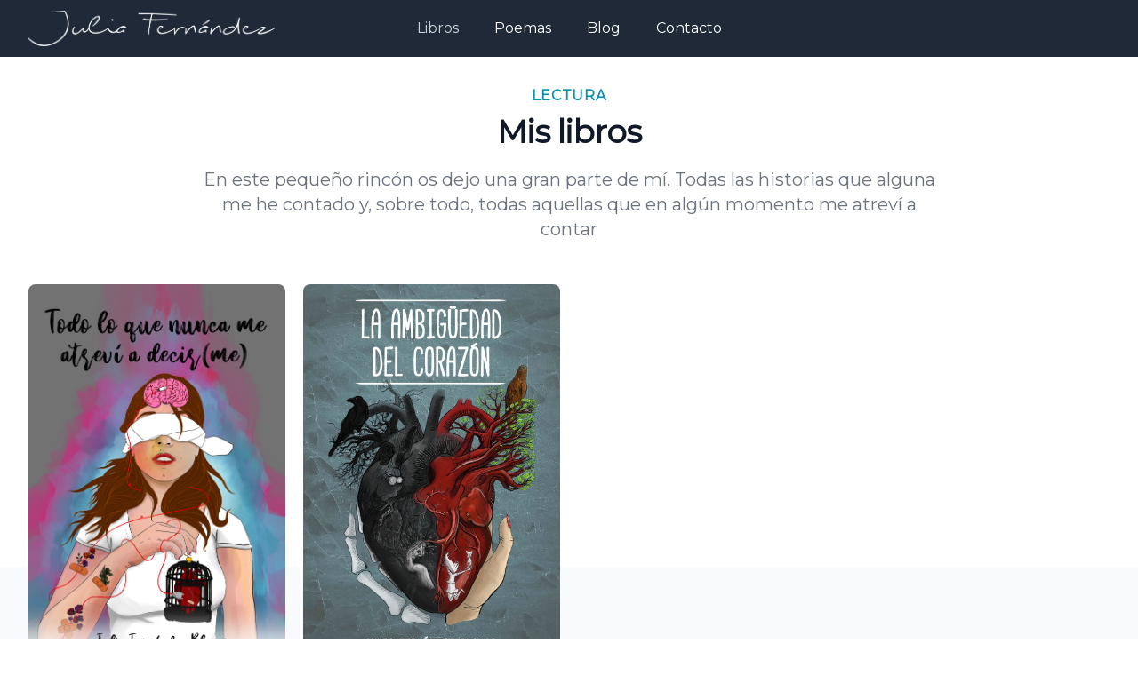

--- FILE ---
content_type: text/html; charset=utf-8
request_url: https://juliafdez.com/books
body_size: 6451
content:
<!DOCTYPE html><html lang="es"><head><meta charSet="utf-8"/><meta name="viewport" content="width=device-width,initial-scale=1"/><title>Julia Fernández - Poesia, libros, blog y cursos</title><meta name="description" content="Poesia, libros, blog y cursos"/><link rel="stylesheet" href="/build/_assets/tailwind-2LZWK4ZC.css"/><link rel="preconnect" href="https://fonts.googleapis.com" crossorigin="anonymous"/><link rel="preconnect" href="https://fonts.gstatic.com" crossorigin="anonymous"/><link rel="stylesheet" href="https://fonts.googleapis.com/css2?family=Montserrat&amp;display=swap"/><link rel="stylesheet" href="https://fonts.googleapis.com/css2?family=Mathilde&amp;display=swap"/><link rel="stylesheet" href="https://fonts.googleapis.com/css2?family=Parisienne&amp;display=swap"/><link rel="stylesheet" href="https://fonts.googleapis.com/css2?family=Dancing+Script&amp;display=swap"/><link rel="stylesheet" href="https://fonts.googleapis.com/css2?family=Barlow+Condensed&amp;display=swap"/><link rel="preload" as="font" href="/fonts/Mathilde.woff" type="font/woff" crossorigin="anonymous"/></head><body><div><div class="bg-gray-800 absolute w-full  max-h-16 h-16 z-10"><div class="w-full" data-headlessui-state=""><nav class="mx-auto max-w-7xl px-4 sm:px-6 lg:px-8" aria-label="Global"><div class="flex h-16 items-center justify-between"><div class="flex flex-1 items-center"><a href="/"><span class="sr-only">Julia Profile Image</span><img class="h-10 w-auto sm:h-10" src="/logo-white.png" alt=""/></a></div><div class="hidden h-full lg:flex"><div class="inset-x-0 bottom-0 px-4"><div class="flex h-full justify-center items-center space-x-10"><a class="text-gray-300 font-medium hover:text-gray-300" href="/books">Libros</a><a class="text-white font-medium hover:text-gray-300" href="/poems">Poemas</a><a class="text-white font-medium hover:text-gray-300" href="/blog">Blog</a><a class="text-white font-medium hover:text-gray-300" href="/contact">Contacto</a></div></div></div><div class="flex flex-1 items-center justify-end relative"><div class="-mr-2 flex items-center lg:hidden"><button class="focus-ring-inset inline-flex items-center justify-center rounded-md bg-preventya-teal p-2 text-white hover:bg-preventya-teal-dark focus:outline-none focus:ring-2 focus:ring-white" id="headlessui-popover-button-undefined" type="button" aria-expanded="false" data-headlessui-state=""><span class="sr-only">Open main menu</span><svg xmlns="http://www.w3.org/2000/svg" viewBox="0 0 20 20" fill="currentColor" aria-hidden="true" class="h-6 w-6"><path fill-rule="evenodd" d="M2 4.75A.75.75 0 012.75 4h14.5a.75.75 0 010 1.5H2.75A.75.75 0 012 4.75zM2 10a.75.75 0 01.75-.75h14.5a.75.75 0 010 1.5H2.75A.75.75 0 012 10zm0 5.25a.75.75 0 01.75-.75h14.5a.75.75 0 010 1.5H2.75a.75.75 0 01-.75-.75z" clip-rule="evenodd"></path></svg></button></div></div></div></nav></div></div><div class="relative bg-gray-50 pt-24 pb-20 px-4 sm:px-6 lg:pt-24 lg:pb-28 lg:px-8"><div class="absolute inset-0"><div class="bg-white h-1/3 sm:h-2/3"></div></div><div class="relative max-w-7xl mx-auto"><div class="text-center mx-auto max-w-md px-4 sm:max-w-3xl sm:px-6 lg:px-8 lg:max-w-7xl"><h2 class="text-base font-semibold tracking-wider text-cyan-600 uppercase">Lectura</h2><p class="mt-2 text-3xl font-extrabold text-gray-900 tracking-tight sm:text-4xl">Mis libros</p><p class="mt-5 mx-auto max-w-prose text-xl text-gray-500">En este pequeño rincón os dejo una gran parte de mí. Todas las historias que alguna me he contado y, sobre todo, todas aquellas que en algún momento me atreví a contar</p></div><div class="mt-12 max-w-lg mx-auto grid gap-5 lg:grid-cols-4 lg:max-w-none"><div class="group relative px-10 sm:px-20 lg:px-0"><div class="relative h-auto w-full overflow-hidden rounded-lg bg-white group-hover:opacity-75 sm:aspect-w-2 sm:aspect-h-3 sm:h-64 lg:aspect-w-2 lg:aspect-h-3"><img src="https://cdn.sanity.io/images/7xg6x04m/production/a67da82ae6a53ed2558e4891bf341458acae7e60-2717x3744.jpg" class="h-full w-full object-cover object-center"/></div><h3 class="mt-6 text-sm text-gray-500"><a href="/books/todo-lo-que-nunca-me-atrevi-a-decir-me"><span class="absolute inset-0"></span>Poesía<!-- --> </a></h3><p class="text-base font-semibold text-gray-900">Todo lo que nunca me atreví a decir(me)</p></div><div class="group relative px-10 sm:px-20 lg:px-0"><div class="relative h-auto w-full overflow-hidden rounded-lg bg-white group-hover:opacity-75 sm:aspect-w-2 sm:aspect-h-3 sm:h-64 lg:aspect-w-2 lg:aspect-h-3"><img src="https://cdn.sanity.io/images/7xg6x04m/production/6d550169ed49b4ab483910f57e8d5e6bf6bc0024-1970x2786.jpg" class="h-full w-full object-cover object-center"/></div><h3 class="mt-6 text-sm text-gray-500"><a href="/books/la-ambiguedad-del-corazon"><span class="absolute inset-0"></span>Poesía<!-- --> </a></h3><p class="text-base font-semibold text-gray-900">La ambigüedad del corazón</p></div></div></div></div><footer class="bg-white"><div class="mx-auto max-w-7xl overflow-hidden py-12 px-4 sm:px-6 lg:px-8"><nav class="-mx-5 -my-2 flex flex-wrap justify-center" aria-label="Footer"><div class="px-5 py-2"><a href="/books" class="text-base text-gray-500 hover:text-gray-900">Libros</a></div><div class="px-5 py-2"><a href="/poems" class="text-base text-gray-500 hover:text-gray-900">Poemas</a></div><div class="px-5 py-2"><a href="/blog" class="text-base text-gray-500 hover:text-gray-900">Blog</a></div><div class="px-5 py-2"><a href="/contact" class="text-base text-gray-500 hover:text-gray-900">Contacto</a></div></nav><div class="mt-8 flex justify-center space-x-6"><a target="_blank" href="#" class="text-gray-400 hover:text-gray-500"><span class="sr-only">Facebook</span><svg fill="currentColor" viewBox="0 0 24 24" class="h-6 w-6" aria-hidden="true"><path fill-rule="evenodd" d="M22 12c0-5.523-4.477-10-10-10S2 6.477 2 12c0 4.991 3.657 9.128 8.438 9.878v-6.987h-2.54V12h2.54V9.797c0-2.506 1.492-3.89 3.777-3.89 1.094 0 2.238.195 2.238.195v2.46h-1.26c-1.243 0-1.63.771-1.63 1.562V12h2.773l-.443 2.89h-2.33v6.988C18.343 21.128 22 16.991 22 12z" clip-rule="evenodd"></path></svg></a><a target="_blank" href="https://instagram.com/juliafrndzb" class="text-gray-400 hover:text-gray-500"><span class="sr-only">Instagram</span><svg fill="currentColor" viewBox="0 0 24 24" class="h-6 w-6" aria-hidden="true"><path fill-rule="evenodd" d="M12.315 2c2.43 0 2.784.013 3.808.06 1.064.049 1.791.218 2.427.465a4.902 4.902 0 011.772 1.153 4.902 4.902 0 011.153 1.772c.247.636.416 1.363.465 2.427.048 1.067.06 1.407.06 4.123v.08c0 2.643-.012 2.987-.06 4.043-.049 1.064-.218 1.791-.465 2.427a4.902 4.902 0 01-1.153 1.772 4.902 4.902 0 01-1.772 1.153c-.636.247-1.363.416-2.427.465-1.067.048-1.407.06-4.123.06h-.08c-2.643 0-2.987-.012-4.043-.06-1.064-.049-1.791-.218-2.427-.465a4.902 4.902 0 01-1.772-1.153 4.902 4.902 0 01-1.153-1.772c-.247-.636-.416-1.363-.465-2.427-.047-1.024-.06-1.379-.06-3.808v-.63c0-2.43.013-2.784.06-3.808.049-1.064.218-1.791.465-2.427a4.902 4.902 0 011.153-1.772A4.902 4.902 0 015.45 2.525c.636-.247 1.363-.416 2.427-.465C8.901 2.013 9.256 2 11.685 2h.63zm-.081 1.802h-.468c-2.456 0-2.784.011-3.807.058-.975.045-1.504.207-1.857.344-.467.182-.8.398-1.15.748-.35.35-.566.683-.748 1.15-.137.353-.3.882-.344 1.857-.047 1.023-.058 1.351-.058 3.807v.468c0 2.456.011 2.784.058 3.807.045.975.207 1.504.344 1.857.182.466.399.8.748 1.15.35.35.683.566 1.15.748.353.137.882.3 1.857.344 1.054.048 1.37.058 4.041.058h.08c2.597 0 2.917-.01 3.96-.058.976-.045 1.505-.207 1.858-.344.466-.182.8-.398 1.15-.748.35-.35.566-.683.748-1.15.137-.353.3-.882.344-1.857.048-1.055.058-1.37.058-4.041v-.08c0-2.597-.01-2.917-.058-3.96-.045-.976-.207-1.505-.344-1.858a3.097 3.097 0 00-.748-1.15 3.098 3.098 0 00-1.15-.748c-.353-.137-.882-.3-1.857-.344-1.023-.047-1.351-.058-3.807-.058zM12 6.865a5.135 5.135 0 110 10.27 5.135 5.135 0 010-10.27zm0 1.802a3.333 3.333 0 100 6.666 3.333 3.333 0 000-6.666zm5.338-3.205a1.2 1.2 0 110 2.4 1.2 1.2 0 010-2.4z" clip-rule="evenodd"></path></svg></a><a target="_blank" href="#" class="text-gray-400 hover:text-gray-500"><span class="sr-only">Twitter</span><svg fill="currentColor" viewBox="0 0 24 24" class="h-6 w-6" aria-hidden="true"><path d="M8.29 20.251c7.547 0 11.675-6.253 11.675-11.675 0-.178 0-.355-.012-.53A8.348 8.348 0 0022 5.92a8.19 8.19 0 01-2.357.646 4.118 4.118 0 001.804-2.27 8.224 8.224 0 01-2.605.996 4.107 4.107 0 00-6.993 3.743 11.65 11.65 0 01-8.457-4.287 4.106 4.106 0 001.27 5.477A4.072 4.072 0 012.8 9.713v.052a4.105 4.105 0 003.292 4.022 4.095 4.095 0 01-1.853.07 4.108 4.108 0 003.834 2.85A8.233 8.233 0 012 18.407a11.616 11.616 0 006.29 1.84"></path></svg></a><a target="_blank" href="https://www.tiktok.com/@juliafdezb" class="text-gray-400 hover:text-gray-500"><span class="sr-only">TikTok</span><svg fill="currentColor" viewBox="0 0 512 512" class="h-6 w-6" aria-hidden="true"><title>Logo TikTok</title><path fill-rule="evenodd" d="M412.19 118.66a109.27 109.27 0 01-9.45-5.5 132.87 132.87 0 01-24.27-20.62c-18.1-20.71-24.86-41.72-27.35-56.43h.1C349.14 23.9 350 16 350.13 16h-82.44v318.78c0 4.28 0 8.51-.18 12.69 0 .52-.05 1-.08 1.56 0 .23 0 .47-.05.71v.18a70 70 0 01-35.22 55.56 68.8 68.8 0 01-34.11 9c-38.41 0-69.54-31.32-69.54-70s31.13-70 69.54-70a68.9 68.9 0 0121.41 3.39l.1-83.94a153.14 153.14 0 00-118 34.52 161.79 161.79 0 00-35.3 43.53c-3.48 6-16.61 30.11-18.2 69.24-1 22.21 5.67 45.22 8.85 54.73v.2c2 5.6 9.75 24.71 22.38 40.82A167.53 167.53 0 00115 470.66v-.2l.2.2c39.91 27.12 84.16 25.34 84.16 25.34 7.66-.31 33.32 0 62.46-13.81 32.32-15.31 50.72-38.12 50.72-38.12a158.46 158.46 0 0027.64-45.93c7.46-19.61 9.95-43.13 9.95-52.53V176.49c1 .6 14.32 9.41 14.32 9.41s19.19 12.3 49.13 20.31c21.48 5.7 50.42 6.9 50.42 6.9v-81.84c-10.14 1.1-30.73-2.1-51.81-12.61z" clip-rule="evenodd"></path></svg></a><a target="_blank" href="https://youtube.com/user/Julia37433" class="text-gray-400 hover:text-gray-500"><span class="sr-only">YouTube</span><svg fill="currentColor" viewBox="0 0 512 512" class="h-6 w-6" aria-hidden="true"><title>Logo Youtube</title><path d="M508.64 148.79c0-45-33.1-81.2-74-81.2C379.24 65 322.74 64 265 64h-18c-57.6 0-114.2 1-169.6 3.6C36.6 67.6 3.5 104 3.5 149 1 184.59-.06 220.19 0 255.79q-.15 53.4 3.4 106.9c0 45 33.1 81.5 73.9 81.5 58.2 2.7 117.9 3.9 178.6 3.8q91.2.3 178.6-3.8c40.9 0 74-36.5 74-81.5 2.4-35.7 3.5-71.3 3.4-107q.34-53.4-3.26-106.9zM207 353.89v-196.5l145 98.2z"></path></svg></a></div><p class="mt-8 text-center text-base text-gray-400">© 2022 Julia Fernández. Todos los derechos reservados.</p></div></footer></div><script>(STORAGE_KEY => {
    if (!window.history.state || !window.history.state.key) {
      let key = Math.random().toString(32).slice(2);
      window.history.replaceState({
        key
      }, "");
    }

    try {
      let positions = JSON.parse(sessionStorage.getItem(STORAGE_KEY) || "{}");
      let storedY = positions[window.history.state.key];

      if (typeof storedY === "number") {
        window.scrollTo(0, storedY);
      }
    } catch (error) {
      console.error(error);
      sessionStorage.removeItem(STORAGE_KEY);
    }
  })("positions")</script><script src="https://www.google.com/recaptcha/enterprise.js?render=6LeDBXAjAAAAAJePmP-ybap9eRh5KXiCbLRy2cvD"></script><script>window.ENV = {"NODE_ENV":"production","STRIPE_PUBLIC_KEY":"pk_live_51M5v2JHOZdTTUIWSpYLyDtwcSXqSQo6JkE7vYBZfROtlwQxDi2nyUuXvrlKeaOhav4iDgHsrUfbqfQCFLjAdoGWe00xsFNUW1I","GOOGLE_PROJECT_ID":"juliafdez","RECAPTCHA_KEY":"6LeDBXAjAAAAAJePmP-ybap9eRh5KXiCbLRy2cvD"}</script><link rel="modulepreload" href="/build/manifest-888B9E57.js"/><link rel="modulepreload" href="/build/entry.client-NBCNLP64.js"/><link rel="modulepreload" href="/build/_shared/chunk-MAS2YYGL.js"/><link rel="modulepreload" href="/build/_shared/chunk-Z6BGQMBU.js"/><link rel="modulepreload" href="/build/_shared/chunk-G5WX4PPA.js"/><link rel="modulepreload" href="/build/_shared/chunk-7J32Q56Y.js"/><link rel="modulepreload" href="/build/root-3PGWFO7G.js"/><link rel="modulepreload" href="/build/_shared/chunk-UQWWVVKH.js"/><link rel="modulepreload" href="/build/_shared/chunk-XZCAP5DR.js"/><link rel="modulepreload" href="/build/_shared/chunk-RXUJZ4ZZ.js"/><link rel="modulepreload" href="/build/_shared/chunk-3TNVLV5C.js"/><link rel="modulepreload" href="/build/routes/__navigation-OCAGTW2V.js"/><link rel="modulepreload" href="/build/_shared/chunk-UOOL2BFW.js"/><link rel="modulepreload" href="/build/_shared/chunk-X6UDP472.js"/><link rel="modulepreload" href="/build/routes/__navigation/books-F6CCXNJ6.js"/><script>window.__remixContext = {"appState":{"trackBoundaries":true,"trackCatchBoundaries":true,"catchBoundaryRouteId":null,"renderBoundaryRouteId":null,"loaderBoundaryRouteId":null},"matches":[{"params":{},"pathname":"/","route":{"id":"root","path":"","module":"/build/root-3PGWFO7G.js","imports":["/build/_shared/chunk-7J32Q56Y.js"],"hasAction":false,"hasLoader":true,"hasCatchBoundary":false,"hasErrorBoundary":false}},{"params":{},"pathname":"/","route":{"id":"routes/__navigation","parentId":"root","module":"/build/routes/__navigation-OCAGTW2V.js","imports":["/build/_shared/chunk-UQWWVVKH.js","/build/_shared/chunk-XZCAP5DR.js","/build/_shared/chunk-RXUJZ4ZZ.js","/build/_shared/chunk-3TNVLV5C.js"],"hasAction":false,"hasLoader":false,"hasCatchBoundary":false,"hasErrorBoundary":false}},{"params":{},"pathname":"/books","route":{"id":"routes/__navigation/books","parentId":"routes/__navigation","path":"books","module":"/build/routes/__navigation/books-F6CCXNJ6.js","imports":["/build/_shared/chunk-UOOL2BFW.js","/build/_shared/chunk-X6UDP472.js"],"hasAction":false,"hasLoader":true,"hasCatchBoundary":false,"hasErrorBoundary":false}}],"routeData":{"root":{"ENV":{"NODE_ENV":"production","STRIPE_PUBLIC_KEY":"pk_live_51M5v2JHOZdTTUIWSpYLyDtwcSXqSQo6JkE7vYBZfROtlwQxDi2nyUuXvrlKeaOhav4iDgHsrUfbqfQCFLjAdoGWe00xsFNUW1I","GOOGLE_PROJECT_ID":"juliafdez","RECAPTCHA_KEY":"6LeDBXAjAAAAAJePmP-ybap9eRh5KXiCbLRy2cvD"},"locale":"es","meta_title":"Julia Fernández - Poesia, libros, blog y cursos","meta_description":"Poesia, libros, blog y cursos","request":{"session":{}}},"routes/__navigation/books":{"books":[{"_id":"632ebe2e-c8b1-46c5-956e-9ef009da075f","categories":[{"_createdAt":"2022-11-10T15:45:17Z","_id":"908e9de5-efa3-4c00-9886-3551443680b2","_rev":"WZGr2o25m1br4GKBnm3CT6","_type":"category","_updatedAt":"2022-11-10T16:51:26Z","slug":{"_type":"slug","current":"poesia"},"title":"Poesía"}],"description":"Todo lo que nunca me atreví a decir(me) es una forma de comunicarme. Muchas veces se vuelve difícil encontrar las palabras adecuadas. En la mayor parte de los casos, seguramente sea porque ya no queda mucho por decir. Porque aún no se ha podido decir todo o bien (y quizás la peor y la más dolorosa) porque sabes que serás totalmente incapaz de convivir con el golpe que te aportará el hecho de tener que aceptar esa verdad.\n\nJustamente porque fuiste tú quien decidiste condenarte a no contártela. Porque en el fondo sabías que sería muy incómodo asumir que todo aquello que te habías imaginado quedaba muy alejado de lo que estaba ocurriendo en realidad.\n\nSupongo que al final todos nos acabamos embarcando en la misma lucha, en esa misma guerra…, la más complicada de todas: aquella que solo libras contigo mismo. Aquella de la que no siempre logras salir impune, sino completamente roto y deteriorado.\n\nAsí que para ello, dime: ¿A quién acostumbras a hacer caso? ¿Quién sigue dirigiendo tu vida? ¿La mente o el corazón? ¿La razón o la emoción? ¿Tus palabras más certeras o todos y cada uno de tus silencios?","mainImage":{"_type":"image","asset":{"_ref":"image-a67da82ae6a53ed2558e4891bf341458acae7e60-2717x3744-jpg","_type":"reference"}},"publishedAt":"2023-04-23T19:16:00.000Z","slug":{"_type":"slug","current":"todo-lo-que-nunca-me-atrevi-a-decir-me"},"title":"Todo lo que nunca me atreví a decir(me)"},{"_id":"ff354266-473f-443c-8530-6ac060452f49","categories":[{"_createdAt":"2022-11-10T15:45:17Z","_id":"908e9de5-efa3-4c00-9886-3551443680b2","_rev":"WZGr2o25m1br4GKBnm3CT6","_type":"category","_updatedAt":"2022-11-10T16:51:26Z","slug":{"_type":"slug","current":"poesia"},"title":"Poesía"}],"description":"La ambigüedad del corazón es un viaje interior, ese tipo de radiografía emocional que considero que todos deberíamos hacernos, al menos, una vez en la vida. En ella, trato de compartir todas esas experiencias que he tenido la suerte de vivir, gracias a transitar por este mundo de la manera en la que lo hice. Desde aquellos instantes en los que lograba abrazar con fuerza a mis propias carcajadas, hasta aquellas etapas en las que insistía en agarrarme fuerte el corazón porque tenía miedo de perderlo para siempre.\n\nMi libro —que a partir de ahora espero que también puedas sentir como tuyo— trata de ser un paralelismo de los dos extremos emocionales en los cuales está dividida la vida: la alegría y la tristeza, las luces y las sombras. Se convirtió en esa vía de escape que me sirvió para poder expresar todo aquello que nunca me atreví a pronunciar en voz alta. Esa oportunidad que me permitió dejar salir a todos mis fantasmas y a la vez, poder abrirle la puerta a esos pájaros que vivían en mi cabeza para que pudiesen volar.\n\nEspero y deseo que también pueda ser la tuya.\n\nDisfruta del viaje. Ojalá pueda cambiarte la vida, como también logró hacerlo con la mía.","mainImage":{"_type":"image","asset":{"_ref":"image-6d550169ed49b4ab483910f57e8d5e6bf6bc0024-1970x2786-jpg","_type":"reference"}},"publishedAt":"2022-04-04T22:00:00.000Z","slug":{"_type":"slug","current":"la-ambiguedad-del-corazon"},"title":"La ambigüedad del corazón"}]}}};</script><script type="module" async="">import "/build/manifest-888B9E57.js";
import * as route0 from "/build/root-3PGWFO7G.js";
import "/build/manifest-888B9E57.js";
import * as route1 from "/build/routes/__navigation-OCAGTW2V.js";
import "/build/manifest-888B9E57.js";
import * as route2 from "/build/routes/__navigation/books-F6CCXNJ6.js";
window.__remixRouteModules = {"root":route0,"routes/__navigation":route1,"routes/__navigation/books":route2};

import("/build/entry.client-NBCNLP64.js");</script></body></html>

--- FILE ---
content_type: text/html; charset=utf-8
request_url: https://www.google.com/recaptcha/enterprise/anchor?ar=1&k=6LeDBXAjAAAAAJePmP-ybap9eRh5KXiCbLRy2cvD&co=aHR0cHM6Ly9qdWxpYWZkZXouY29tOjQ0Mw..&hl=en&v=PoyoqOPhxBO7pBk68S4YbpHZ&size=invisible&anchor-ms=20000&execute-ms=30000&cb=lep2yawcome
body_size: 48596
content:
<!DOCTYPE HTML><html dir="ltr" lang="en"><head><meta http-equiv="Content-Type" content="text/html; charset=UTF-8">
<meta http-equiv="X-UA-Compatible" content="IE=edge">
<title>reCAPTCHA</title>
<style type="text/css">
/* cyrillic-ext */
@font-face {
  font-family: 'Roboto';
  font-style: normal;
  font-weight: 400;
  font-stretch: 100%;
  src: url(//fonts.gstatic.com/s/roboto/v48/KFO7CnqEu92Fr1ME7kSn66aGLdTylUAMa3GUBHMdazTgWw.woff2) format('woff2');
  unicode-range: U+0460-052F, U+1C80-1C8A, U+20B4, U+2DE0-2DFF, U+A640-A69F, U+FE2E-FE2F;
}
/* cyrillic */
@font-face {
  font-family: 'Roboto';
  font-style: normal;
  font-weight: 400;
  font-stretch: 100%;
  src: url(//fonts.gstatic.com/s/roboto/v48/KFO7CnqEu92Fr1ME7kSn66aGLdTylUAMa3iUBHMdazTgWw.woff2) format('woff2');
  unicode-range: U+0301, U+0400-045F, U+0490-0491, U+04B0-04B1, U+2116;
}
/* greek-ext */
@font-face {
  font-family: 'Roboto';
  font-style: normal;
  font-weight: 400;
  font-stretch: 100%;
  src: url(//fonts.gstatic.com/s/roboto/v48/KFO7CnqEu92Fr1ME7kSn66aGLdTylUAMa3CUBHMdazTgWw.woff2) format('woff2');
  unicode-range: U+1F00-1FFF;
}
/* greek */
@font-face {
  font-family: 'Roboto';
  font-style: normal;
  font-weight: 400;
  font-stretch: 100%;
  src: url(//fonts.gstatic.com/s/roboto/v48/KFO7CnqEu92Fr1ME7kSn66aGLdTylUAMa3-UBHMdazTgWw.woff2) format('woff2');
  unicode-range: U+0370-0377, U+037A-037F, U+0384-038A, U+038C, U+038E-03A1, U+03A3-03FF;
}
/* math */
@font-face {
  font-family: 'Roboto';
  font-style: normal;
  font-weight: 400;
  font-stretch: 100%;
  src: url(//fonts.gstatic.com/s/roboto/v48/KFO7CnqEu92Fr1ME7kSn66aGLdTylUAMawCUBHMdazTgWw.woff2) format('woff2');
  unicode-range: U+0302-0303, U+0305, U+0307-0308, U+0310, U+0312, U+0315, U+031A, U+0326-0327, U+032C, U+032F-0330, U+0332-0333, U+0338, U+033A, U+0346, U+034D, U+0391-03A1, U+03A3-03A9, U+03B1-03C9, U+03D1, U+03D5-03D6, U+03F0-03F1, U+03F4-03F5, U+2016-2017, U+2034-2038, U+203C, U+2040, U+2043, U+2047, U+2050, U+2057, U+205F, U+2070-2071, U+2074-208E, U+2090-209C, U+20D0-20DC, U+20E1, U+20E5-20EF, U+2100-2112, U+2114-2115, U+2117-2121, U+2123-214F, U+2190, U+2192, U+2194-21AE, U+21B0-21E5, U+21F1-21F2, U+21F4-2211, U+2213-2214, U+2216-22FF, U+2308-230B, U+2310, U+2319, U+231C-2321, U+2336-237A, U+237C, U+2395, U+239B-23B7, U+23D0, U+23DC-23E1, U+2474-2475, U+25AF, U+25B3, U+25B7, U+25BD, U+25C1, U+25CA, U+25CC, U+25FB, U+266D-266F, U+27C0-27FF, U+2900-2AFF, U+2B0E-2B11, U+2B30-2B4C, U+2BFE, U+3030, U+FF5B, U+FF5D, U+1D400-1D7FF, U+1EE00-1EEFF;
}
/* symbols */
@font-face {
  font-family: 'Roboto';
  font-style: normal;
  font-weight: 400;
  font-stretch: 100%;
  src: url(//fonts.gstatic.com/s/roboto/v48/KFO7CnqEu92Fr1ME7kSn66aGLdTylUAMaxKUBHMdazTgWw.woff2) format('woff2');
  unicode-range: U+0001-000C, U+000E-001F, U+007F-009F, U+20DD-20E0, U+20E2-20E4, U+2150-218F, U+2190, U+2192, U+2194-2199, U+21AF, U+21E6-21F0, U+21F3, U+2218-2219, U+2299, U+22C4-22C6, U+2300-243F, U+2440-244A, U+2460-24FF, U+25A0-27BF, U+2800-28FF, U+2921-2922, U+2981, U+29BF, U+29EB, U+2B00-2BFF, U+4DC0-4DFF, U+FFF9-FFFB, U+10140-1018E, U+10190-1019C, U+101A0, U+101D0-101FD, U+102E0-102FB, U+10E60-10E7E, U+1D2C0-1D2D3, U+1D2E0-1D37F, U+1F000-1F0FF, U+1F100-1F1AD, U+1F1E6-1F1FF, U+1F30D-1F30F, U+1F315, U+1F31C, U+1F31E, U+1F320-1F32C, U+1F336, U+1F378, U+1F37D, U+1F382, U+1F393-1F39F, U+1F3A7-1F3A8, U+1F3AC-1F3AF, U+1F3C2, U+1F3C4-1F3C6, U+1F3CA-1F3CE, U+1F3D4-1F3E0, U+1F3ED, U+1F3F1-1F3F3, U+1F3F5-1F3F7, U+1F408, U+1F415, U+1F41F, U+1F426, U+1F43F, U+1F441-1F442, U+1F444, U+1F446-1F449, U+1F44C-1F44E, U+1F453, U+1F46A, U+1F47D, U+1F4A3, U+1F4B0, U+1F4B3, U+1F4B9, U+1F4BB, U+1F4BF, U+1F4C8-1F4CB, U+1F4D6, U+1F4DA, U+1F4DF, U+1F4E3-1F4E6, U+1F4EA-1F4ED, U+1F4F7, U+1F4F9-1F4FB, U+1F4FD-1F4FE, U+1F503, U+1F507-1F50B, U+1F50D, U+1F512-1F513, U+1F53E-1F54A, U+1F54F-1F5FA, U+1F610, U+1F650-1F67F, U+1F687, U+1F68D, U+1F691, U+1F694, U+1F698, U+1F6AD, U+1F6B2, U+1F6B9-1F6BA, U+1F6BC, U+1F6C6-1F6CF, U+1F6D3-1F6D7, U+1F6E0-1F6EA, U+1F6F0-1F6F3, U+1F6F7-1F6FC, U+1F700-1F7FF, U+1F800-1F80B, U+1F810-1F847, U+1F850-1F859, U+1F860-1F887, U+1F890-1F8AD, U+1F8B0-1F8BB, U+1F8C0-1F8C1, U+1F900-1F90B, U+1F93B, U+1F946, U+1F984, U+1F996, U+1F9E9, U+1FA00-1FA6F, U+1FA70-1FA7C, U+1FA80-1FA89, U+1FA8F-1FAC6, U+1FACE-1FADC, U+1FADF-1FAE9, U+1FAF0-1FAF8, U+1FB00-1FBFF;
}
/* vietnamese */
@font-face {
  font-family: 'Roboto';
  font-style: normal;
  font-weight: 400;
  font-stretch: 100%;
  src: url(//fonts.gstatic.com/s/roboto/v48/KFO7CnqEu92Fr1ME7kSn66aGLdTylUAMa3OUBHMdazTgWw.woff2) format('woff2');
  unicode-range: U+0102-0103, U+0110-0111, U+0128-0129, U+0168-0169, U+01A0-01A1, U+01AF-01B0, U+0300-0301, U+0303-0304, U+0308-0309, U+0323, U+0329, U+1EA0-1EF9, U+20AB;
}
/* latin-ext */
@font-face {
  font-family: 'Roboto';
  font-style: normal;
  font-weight: 400;
  font-stretch: 100%;
  src: url(//fonts.gstatic.com/s/roboto/v48/KFO7CnqEu92Fr1ME7kSn66aGLdTylUAMa3KUBHMdazTgWw.woff2) format('woff2');
  unicode-range: U+0100-02BA, U+02BD-02C5, U+02C7-02CC, U+02CE-02D7, U+02DD-02FF, U+0304, U+0308, U+0329, U+1D00-1DBF, U+1E00-1E9F, U+1EF2-1EFF, U+2020, U+20A0-20AB, U+20AD-20C0, U+2113, U+2C60-2C7F, U+A720-A7FF;
}
/* latin */
@font-face {
  font-family: 'Roboto';
  font-style: normal;
  font-weight: 400;
  font-stretch: 100%;
  src: url(//fonts.gstatic.com/s/roboto/v48/KFO7CnqEu92Fr1ME7kSn66aGLdTylUAMa3yUBHMdazQ.woff2) format('woff2');
  unicode-range: U+0000-00FF, U+0131, U+0152-0153, U+02BB-02BC, U+02C6, U+02DA, U+02DC, U+0304, U+0308, U+0329, U+2000-206F, U+20AC, U+2122, U+2191, U+2193, U+2212, U+2215, U+FEFF, U+FFFD;
}
/* cyrillic-ext */
@font-face {
  font-family: 'Roboto';
  font-style: normal;
  font-weight: 500;
  font-stretch: 100%;
  src: url(//fonts.gstatic.com/s/roboto/v48/KFO7CnqEu92Fr1ME7kSn66aGLdTylUAMa3GUBHMdazTgWw.woff2) format('woff2');
  unicode-range: U+0460-052F, U+1C80-1C8A, U+20B4, U+2DE0-2DFF, U+A640-A69F, U+FE2E-FE2F;
}
/* cyrillic */
@font-face {
  font-family: 'Roboto';
  font-style: normal;
  font-weight: 500;
  font-stretch: 100%;
  src: url(//fonts.gstatic.com/s/roboto/v48/KFO7CnqEu92Fr1ME7kSn66aGLdTylUAMa3iUBHMdazTgWw.woff2) format('woff2');
  unicode-range: U+0301, U+0400-045F, U+0490-0491, U+04B0-04B1, U+2116;
}
/* greek-ext */
@font-face {
  font-family: 'Roboto';
  font-style: normal;
  font-weight: 500;
  font-stretch: 100%;
  src: url(//fonts.gstatic.com/s/roboto/v48/KFO7CnqEu92Fr1ME7kSn66aGLdTylUAMa3CUBHMdazTgWw.woff2) format('woff2');
  unicode-range: U+1F00-1FFF;
}
/* greek */
@font-face {
  font-family: 'Roboto';
  font-style: normal;
  font-weight: 500;
  font-stretch: 100%;
  src: url(//fonts.gstatic.com/s/roboto/v48/KFO7CnqEu92Fr1ME7kSn66aGLdTylUAMa3-UBHMdazTgWw.woff2) format('woff2');
  unicode-range: U+0370-0377, U+037A-037F, U+0384-038A, U+038C, U+038E-03A1, U+03A3-03FF;
}
/* math */
@font-face {
  font-family: 'Roboto';
  font-style: normal;
  font-weight: 500;
  font-stretch: 100%;
  src: url(//fonts.gstatic.com/s/roboto/v48/KFO7CnqEu92Fr1ME7kSn66aGLdTylUAMawCUBHMdazTgWw.woff2) format('woff2');
  unicode-range: U+0302-0303, U+0305, U+0307-0308, U+0310, U+0312, U+0315, U+031A, U+0326-0327, U+032C, U+032F-0330, U+0332-0333, U+0338, U+033A, U+0346, U+034D, U+0391-03A1, U+03A3-03A9, U+03B1-03C9, U+03D1, U+03D5-03D6, U+03F0-03F1, U+03F4-03F5, U+2016-2017, U+2034-2038, U+203C, U+2040, U+2043, U+2047, U+2050, U+2057, U+205F, U+2070-2071, U+2074-208E, U+2090-209C, U+20D0-20DC, U+20E1, U+20E5-20EF, U+2100-2112, U+2114-2115, U+2117-2121, U+2123-214F, U+2190, U+2192, U+2194-21AE, U+21B0-21E5, U+21F1-21F2, U+21F4-2211, U+2213-2214, U+2216-22FF, U+2308-230B, U+2310, U+2319, U+231C-2321, U+2336-237A, U+237C, U+2395, U+239B-23B7, U+23D0, U+23DC-23E1, U+2474-2475, U+25AF, U+25B3, U+25B7, U+25BD, U+25C1, U+25CA, U+25CC, U+25FB, U+266D-266F, U+27C0-27FF, U+2900-2AFF, U+2B0E-2B11, U+2B30-2B4C, U+2BFE, U+3030, U+FF5B, U+FF5D, U+1D400-1D7FF, U+1EE00-1EEFF;
}
/* symbols */
@font-face {
  font-family: 'Roboto';
  font-style: normal;
  font-weight: 500;
  font-stretch: 100%;
  src: url(//fonts.gstatic.com/s/roboto/v48/KFO7CnqEu92Fr1ME7kSn66aGLdTylUAMaxKUBHMdazTgWw.woff2) format('woff2');
  unicode-range: U+0001-000C, U+000E-001F, U+007F-009F, U+20DD-20E0, U+20E2-20E4, U+2150-218F, U+2190, U+2192, U+2194-2199, U+21AF, U+21E6-21F0, U+21F3, U+2218-2219, U+2299, U+22C4-22C6, U+2300-243F, U+2440-244A, U+2460-24FF, U+25A0-27BF, U+2800-28FF, U+2921-2922, U+2981, U+29BF, U+29EB, U+2B00-2BFF, U+4DC0-4DFF, U+FFF9-FFFB, U+10140-1018E, U+10190-1019C, U+101A0, U+101D0-101FD, U+102E0-102FB, U+10E60-10E7E, U+1D2C0-1D2D3, U+1D2E0-1D37F, U+1F000-1F0FF, U+1F100-1F1AD, U+1F1E6-1F1FF, U+1F30D-1F30F, U+1F315, U+1F31C, U+1F31E, U+1F320-1F32C, U+1F336, U+1F378, U+1F37D, U+1F382, U+1F393-1F39F, U+1F3A7-1F3A8, U+1F3AC-1F3AF, U+1F3C2, U+1F3C4-1F3C6, U+1F3CA-1F3CE, U+1F3D4-1F3E0, U+1F3ED, U+1F3F1-1F3F3, U+1F3F5-1F3F7, U+1F408, U+1F415, U+1F41F, U+1F426, U+1F43F, U+1F441-1F442, U+1F444, U+1F446-1F449, U+1F44C-1F44E, U+1F453, U+1F46A, U+1F47D, U+1F4A3, U+1F4B0, U+1F4B3, U+1F4B9, U+1F4BB, U+1F4BF, U+1F4C8-1F4CB, U+1F4D6, U+1F4DA, U+1F4DF, U+1F4E3-1F4E6, U+1F4EA-1F4ED, U+1F4F7, U+1F4F9-1F4FB, U+1F4FD-1F4FE, U+1F503, U+1F507-1F50B, U+1F50D, U+1F512-1F513, U+1F53E-1F54A, U+1F54F-1F5FA, U+1F610, U+1F650-1F67F, U+1F687, U+1F68D, U+1F691, U+1F694, U+1F698, U+1F6AD, U+1F6B2, U+1F6B9-1F6BA, U+1F6BC, U+1F6C6-1F6CF, U+1F6D3-1F6D7, U+1F6E0-1F6EA, U+1F6F0-1F6F3, U+1F6F7-1F6FC, U+1F700-1F7FF, U+1F800-1F80B, U+1F810-1F847, U+1F850-1F859, U+1F860-1F887, U+1F890-1F8AD, U+1F8B0-1F8BB, U+1F8C0-1F8C1, U+1F900-1F90B, U+1F93B, U+1F946, U+1F984, U+1F996, U+1F9E9, U+1FA00-1FA6F, U+1FA70-1FA7C, U+1FA80-1FA89, U+1FA8F-1FAC6, U+1FACE-1FADC, U+1FADF-1FAE9, U+1FAF0-1FAF8, U+1FB00-1FBFF;
}
/* vietnamese */
@font-face {
  font-family: 'Roboto';
  font-style: normal;
  font-weight: 500;
  font-stretch: 100%;
  src: url(//fonts.gstatic.com/s/roboto/v48/KFO7CnqEu92Fr1ME7kSn66aGLdTylUAMa3OUBHMdazTgWw.woff2) format('woff2');
  unicode-range: U+0102-0103, U+0110-0111, U+0128-0129, U+0168-0169, U+01A0-01A1, U+01AF-01B0, U+0300-0301, U+0303-0304, U+0308-0309, U+0323, U+0329, U+1EA0-1EF9, U+20AB;
}
/* latin-ext */
@font-face {
  font-family: 'Roboto';
  font-style: normal;
  font-weight: 500;
  font-stretch: 100%;
  src: url(//fonts.gstatic.com/s/roboto/v48/KFO7CnqEu92Fr1ME7kSn66aGLdTylUAMa3KUBHMdazTgWw.woff2) format('woff2');
  unicode-range: U+0100-02BA, U+02BD-02C5, U+02C7-02CC, U+02CE-02D7, U+02DD-02FF, U+0304, U+0308, U+0329, U+1D00-1DBF, U+1E00-1E9F, U+1EF2-1EFF, U+2020, U+20A0-20AB, U+20AD-20C0, U+2113, U+2C60-2C7F, U+A720-A7FF;
}
/* latin */
@font-face {
  font-family: 'Roboto';
  font-style: normal;
  font-weight: 500;
  font-stretch: 100%;
  src: url(//fonts.gstatic.com/s/roboto/v48/KFO7CnqEu92Fr1ME7kSn66aGLdTylUAMa3yUBHMdazQ.woff2) format('woff2');
  unicode-range: U+0000-00FF, U+0131, U+0152-0153, U+02BB-02BC, U+02C6, U+02DA, U+02DC, U+0304, U+0308, U+0329, U+2000-206F, U+20AC, U+2122, U+2191, U+2193, U+2212, U+2215, U+FEFF, U+FFFD;
}
/* cyrillic-ext */
@font-face {
  font-family: 'Roboto';
  font-style: normal;
  font-weight: 900;
  font-stretch: 100%;
  src: url(//fonts.gstatic.com/s/roboto/v48/KFO7CnqEu92Fr1ME7kSn66aGLdTylUAMa3GUBHMdazTgWw.woff2) format('woff2');
  unicode-range: U+0460-052F, U+1C80-1C8A, U+20B4, U+2DE0-2DFF, U+A640-A69F, U+FE2E-FE2F;
}
/* cyrillic */
@font-face {
  font-family: 'Roboto';
  font-style: normal;
  font-weight: 900;
  font-stretch: 100%;
  src: url(//fonts.gstatic.com/s/roboto/v48/KFO7CnqEu92Fr1ME7kSn66aGLdTylUAMa3iUBHMdazTgWw.woff2) format('woff2');
  unicode-range: U+0301, U+0400-045F, U+0490-0491, U+04B0-04B1, U+2116;
}
/* greek-ext */
@font-face {
  font-family: 'Roboto';
  font-style: normal;
  font-weight: 900;
  font-stretch: 100%;
  src: url(//fonts.gstatic.com/s/roboto/v48/KFO7CnqEu92Fr1ME7kSn66aGLdTylUAMa3CUBHMdazTgWw.woff2) format('woff2');
  unicode-range: U+1F00-1FFF;
}
/* greek */
@font-face {
  font-family: 'Roboto';
  font-style: normal;
  font-weight: 900;
  font-stretch: 100%;
  src: url(//fonts.gstatic.com/s/roboto/v48/KFO7CnqEu92Fr1ME7kSn66aGLdTylUAMa3-UBHMdazTgWw.woff2) format('woff2');
  unicode-range: U+0370-0377, U+037A-037F, U+0384-038A, U+038C, U+038E-03A1, U+03A3-03FF;
}
/* math */
@font-face {
  font-family: 'Roboto';
  font-style: normal;
  font-weight: 900;
  font-stretch: 100%;
  src: url(//fonts.gstatic.com/s/roboto/v48/KFO7CnqEu92Fr1ME7kSn66aGLdTylUAMawCUBHMdazTgWw.woff2) format('woff2');
  unicode-range: U+0302-0303, U+0305, U+0307-0308, U+0310, U+0312, U+0315, U+031A, U+0326-0327, U+032C, U+032F-0330, U+0332-0333, U+0338, U+033A, U+0346, U+034D, U+0391-03A1, U+03A3-03A9, U+03B1-03C9, U+03D1, U+03D5-03D6, U+03F0-03F1, U+03F4-03F5, U+2016-2017, U+2034-2038, U+203C, U+2040, U+2043, U+2047, U+2050, U+2057, U+205F, U+2070-2071, U+2074-208E, U+2090-209C, U+20D0-20DC, U+20E1, U+20E5-20EF, U+2100-2112, U+2114-2115, U+2117-2121, U+2123-214F, U+2190, U+2192, U+2194-21AE, U+21B0-21E5, U+21F1-21F2, U+21F4-2211, U+2213-2214, U+2216-22FF, U+2308-230B, U+2310, U+2319, U+231C-2321, U+2336-237A, U+237C, U+2395, U+239B-23B7, U+23D0, U+23DC-23E1, U+2474-2475, U+25AF, U+25B3, U+25B7, U+25BD, U+25C1, U+25CA, U+25CC, U+25FB, U+266D-266F, U+27C0-27FF, U+2900-2AFF, U+2B0E-2B11, U+2B30-2B4C, U+2BFE, U+3030, U+FF5B, U+FF5D, U+1D400-1D7FF, U+1EE00-1EEFF;
}
/* symbols */
@font-face {
  font-family: 'Roboto';
  font-style: normal;
  font-weight: 900;
  font-stretch: 100%;
  src: url(//fonts.gstatic.com/s/roboto/v48/KFO7CnqEu92Fr1ME7kSn66aGLdTylUAMaxKUBHMdazTgWw.woff2) format('woff2');
  unicode-range: U+0001-000C, U+000E-001F, U+007F-009F, U+20DD-20E0, U+20E2-20E4, U+2150-218F, U+2190, U+2192, U+2194-2199, U+21AF, U+21E6-21F0, U+21F3, U+2218-2219, U+2299, U+22C4-22C6, U+2300-243F, U+2440-244A, U+2460-24FF, U+25A0-27BF, U+2800-28FF, U+2921-2922, U+2981, U+29BF, U+29EB, U+2B00-2BFF, U+4DC0-4DFF, U+FFF9-FFFB, U+10140-1018E, U+10190-1019C, U+101A0, U+101D0-101FD, U+102E0-102FB, U+10E60-10E7E, U+1D2C0-1D2D3, U+1D2E0-1D37F, U+1F000-1F0FF, U+1F100-1F1AD, U+1F1E6-1F1FF, U+1F30D-1F30F, U+1F315, U+1F31C, U+1F31E, U+1F320-1F32C, U+1F336, U+1F378, U+1F37D, U+1F382, U+1F393-1F39F, U+1F3A7-1F3A8, U+1F3AC-1F3AF, U+1F3C2, U+1F3C4-1F3C6, U+1F3CA-1F3CE, U+1F3D4-1F3E0, U+1F3ED, U+1F3F1-1F3F3, U+1F3F5-1F3F7, U+1F408, U+1F415, U+1F41F, U+1F426, U+1F43F, U+1F441-1F442, U+1F444, U+1F446-1F449, U+1F44C-1F44E, U+1F453, U+1F46A, U+1F47D, U+1F4A3, U+1F4B0, U+1F4B3, U+1F4B9, U+1F4BB, U+1F4BF, U+1F4C8-1F4CB, U+1F4D6, U+1F4DA, U+1F4DF, U+1F4E3-1F4E6, U+1F4EA-1F4ED, U+1F4F7, U+1F4F9-1F4FB, U+1F4FD-1F4FE, U+1F503, U+1F507-1F50B, U+1F50D, U+1F512-1F513, U+1F53E-1F54A, U+1F54F-1F5FA, U+1F610, U+1F650-1F67F, U+1F687, U+1F68D, U+1F691, U+1F694, U+1F698, U+1F6AD, U+1F6B2, U+1F6B9-1F6BA, U+1F6BC, U+1F6C6-1F6CF, U+1F6D3-1F6D7, U+1F6E0-1F6EA, U+1F6F0-1F6F3, U+1F6F7-1F6FC, U+1F700-1F7FF, U+1F800-1F80B, U+1F810-1F847, U+1F850-1F859, U+1F860-1F887, U+1F890-1F8AD, U+1F8B0-1F8BB, U+1F8C0-1F8C1, U+1F900-1F90B, U+1F93B, U+1F946, U+1F984, U+1F996, U+1F9E9, U+1FA00-1FA6F, U+1FA70-1FA7C, U+1FA80-1FA89, U+1FA8F-1FAC6, U+1FACE-1FADC, U+1FADF-1FAE9, U+1FAF0-1FAF8, U+1FB00-1FBFF;
}
/* vietnamese */
@font-face {
  font-family: 'Roboto';
  font-style: normal;
  font-weight: 900;
  font-stretch: 100%;
  src: url(//fonts.gstatic.com/s/roboto/v48/KFO7CnqEu92Fr1ME7kSn66aGLdTylUAMa3OUBHMdazTgWw.woff2) format('woff2');
  unicode-range: U+0102-0103, U+0110-0111, U+0128-0129, U+0168-0169, U+01A0-01A1, U+01AF-01B0, U+0300-0301, U+0303-0304, U+0308-0309, U+0323, U+0329, U+1EA0-1EF9, U+20AB;
}
/* latin-ext */
@font-face {
  font-family: 'Roboto';
  font-style: normal;
  font-weight: 900;
  font-stretch: 100%;
  src: url(//fonts.gstatic.com/s/roboto/v48/KFO7CnqEu92Fr1ME7kSn66aGLdTylUAMa3KUBHMdazTgWw.woff2) format('woff2');
  unicode-range: U+0100-02BA, U+02BD-02C5, U+02C7-02CC, U+02CE-02D7, U+02DD-02FF, U+0304, U+0308, U+0329, U+1D00-1DBF, U+1E00-1E9F, U+1EF2-1EFF, U+2020, U+20A0-20AB, U+20AD-20C0, U+2113, U+2C60-2C7F, U+A720-A7FF;
}
/* latin */
@font-face {
  font-family: 'Roboto';
  font-style: normal;
  font-weight: 900;
  font-stretch: 100%;
  src: url(//fonts.gstatic.com/s/roboto/v48/KFO7CnqEu92Fr1ME7kSn66aGLdTylUAMa3yUBHMdazQ.woff2) format('woff2');
  unicode-range: U+0000-00FF, U+0131, U+0152-0153, U+02BB-02BC, U+02C6, U+02DA, U+02DC, U+0304, U+0308, U+0329, U+2000-206F, U+20AC, U+2122, U+2191, U+2193, U+2212, U+2215, U+FEFF, U+FFFD;
}

</style>
<link rel="stylesheet" type="text/css" href="https://www.gstatic.com/recaptcha/releases/PoyoqOPhxBO7pBk68S4YbpHZ/styles__ltr.css">
<script nonce="3zD9x4uTdSIEPr7A2eqWuA" type="text/javascript">window['__recaptcha_api'] = 'https://www.google.com/recaptcha/enterprise/';</script>
<script type="text/javascript" src="https://www.gstatic.com/recaptcha/releases/PoyoqOPhxBO7pBk68S4YbpHZ/recaptcha__en.js" nonce="3zD9x4uTdSIEPr7A2eqWuA">
      
    </script></head>
<body><div id="rc-anchor-alert" class="rc-anchor-alert"></div>
<input type="hidden" id="recaptcha-token" value="[base64]">
<script type="text/javascript" nonce="3zD9x4uTdSIEPr7A2eqWuA">
      recaptcha.anchor.Main.init("[\x22ainput\x22,[\x22bgdata\x22,\x22\x22,\[base64]/[base64]/[base64]/[base64]/cjw8ejpyPj4+eil9Y2F0Y2gobCl7dGhyb3cgbDt9fSxIPWZ1bmN0aW9uKHcsdCx6KXtpZih3PT0xOTR8fHc9PTIwOCl0LnZbd10/dC52W3ddLmNvbmNhdCh6KTp0LnZbd109b2Yoeix0KTtlbHNle2lmKHQuYkImJnchPTMxNylyZXR1cm47dz09NjZ8fHc9PTEyMnx8dz09NDcwfHx3PT00NHx8dz09NDE2fHx3PT0zOTd8fHc9PTQyMXx8dz09Njh8fHc9PTcwfHx3PT0xODQ/[base64]/[base64]/[base64]/bmV3IGRbVl0oSlswXSk6cD09Mj9uZXcgZFtWXShKWzBdLEpbMV0pOnA9PTM/bmV3IGRbVl0oSlswXSxKWzFdLEpbMl0pOnA9PTQ/[base64]/[base64]/[base64]/[base64]\x22,\[base64]\\u003d\x22,\x22M3RqD8KUw4XDv8KWwpgPw77DocO8dsO8w7tRwrgGfynDm8K1w5gBUTNjwqNMKRbChDDCugnCpQdKw7QgQMKxwq3DgxRWwq9TDWDDoQbCicK/[base64]/Cl8K/D8Kbw4zCi8KUOE4Rb3dVNMOkTUjDlsOXEH7Ck2cTRMKIwr3DtsOFw652a8K4A8KRwqEOw7wAXzTCqsOSw5DCnMK8VTAdw7oXw7TChcKUV8KeJcOlUcK/IsKbC3gQwrU+S2Y3MxrCikxGw7jDtylowrFzGwJOcsOOOsKgwqIhDMKYFBEDwp81YcORw5M1ZsOMw61Rw48PBj7Dp8Oqw7xlP8Kdw7RvTcOkRSXCk3PCpHPClCbCkDPCnx9lbMOzScO2w5MJFywgEMKYwqbCqTg/[base64]/wp/CoQTDpD7CgcOSeUNswp4NwpZQd8KsehTCosOOw77CvQHCp0pYw4nDjknDqCTCgRVAwrHDr8Oowocsw6kFbcKiKGrCk8KQAMOhwpnDkwkQwozDoMKBATw2RMOhHEwNQMOgX3XDl8Kbw7HDrGtBHwoOw4jCgMOZw4RQwqPDnlrCiRJ/w7zCryNQwrgEZiUlU2/Ck8K/w7fCv8Kuw7IJDDHCpwJQwolhPcKbc8K1wqzCqhQFUgDCi27DlF0Jw6kOw4nDqCtwYntREcKgw4pMw6xSwrIYw4PDlyDCrTrCvMKKwq/DhRI/ZsKiwpHDjxkYRsO7w47DksK9w6vDoljCgVNUWsOfFcKnCMKxw4fDn8K+Dxl4wp7CjMO/[base64]/[base64]/DlQlKwrlrw6R5wo9rfMKBwpLDtcOTEMOrwr3CjHPClsKuf8OFwozCksOFw5DCn8K4wrprwpAMw71hRDfCuijCh1FUUsOWD8KaY8O8w7zDlik/w7hLUEnChCQ6wpQYUSHCm8KewqLDocODwovCmTsew5TCgcKLW8OWw7dmwrcpGcKgwotUMsK3w5/CukbDgsOJw4jClARpNsKNwooTNCbDtcOJKRzDhcOXQFhbdijDqXfCrWxEw6sea8KpCcOcw7XCucKyGUfDlMOjwpfCgsKew4hsw7JXRMOIwp/DnsKYwpvChWTChsOeLllXEmvCg8Oow6EAORFLwpTDvlkrd8Oxw5dNS8KiRhTCj2rCmTvDhQstVCnDrcOWw6USC8O9DwPCssK8FlFLwp7DpcOZwpnDgmHDtkx5w6kTWMKzEsONSxQwwo/[base64]/Dh8OOw7tlWC3DtnXCnXNDwo8CWMKGQsOowp14VmQzZ8OgwpknDsKeeyHDgQ/CoDl3FD8ST8KWwocjXcKdwrtlwrVKwr/CilBywpxzZgfDqMOBdsKKIC3DvwhADUbDr0jCq8OiX8KLazkOTUzDusO+wq/DiiHCgAhvwqTCon7CnMK4w4DDjsOwK8Oyw4fCucKkbQAWM8Kzw4DDm19xw6nDjGzDssO7BF7DrnVnDm8qw6fCtkrChMK1wqbCiWhtwo16w6VVwqhhL13DniHDucK+w7nDsMKHTsKsb3ZGRybDgsKcHhTDqWgDwp/DsVV1w5YRM1hoQAd5wpLCh8KyBSUlwpHCjFtiw7YjwofCgsO/XTXDjcKawo7CiSrDuQpew4XCuMKOFsKfwrXDiMORw7ZywrNIbcOtVsKBJ8ODwqXDgsKmw6/[base64]/CqlTCvcKow54bwqfDtMKJHjwtLCJJwrvCgV9bNQzCrUFPwrvDrcKmw7k7M8ORw516woxdwoAZcnbDksO3wrBpKMKuwoMwHcKSwpdJwq/CoC5MEMKdwobCqMORw69WwqnDgT3DkXsGLB4/VmrDpcKlw5VAX0I6w7/DkMKBw7XCq2vCn8OlTVQ/[base64]/Di8OZdsORGsKpwq3ClEQgw4skwrMZEsKnwoR+w63DjFHDq8OoFzPCrlojXcOgT3zDgi5jA2F/GMKow7XCpsK6w65QMnHCpMKEdSZiw4sWM3DDoXzCm8OMR8K1XcKxScK3w7XCiSDDtVLCs8Kgw41Ew7BUZ8KhwqrCilrDhm7Dm1jDoFLDoCTDg0/[base64]/[base64]/[base64]/woXDisOgwrzCt8KQPHfClmfCtCrDq8KJw7hKR8KKeMKaw7RFFxDDmTTChThrwo59XWXCqMKaw6fCqE0XIn5hwqpdw71Lw5xvEg3DkH7Dgkhvwqxaw6ccw4x6w53CtHTDncOxwozDvcKsbRs9w5bDvAnDtcKJw6PDqznCuxQFVGcQwq/DsxXCrwtWLMKvXMOww7MtL8OLw5LCk8KKPsOKHUpVHzsvYMKvRMKRwohbO1zCssOpw7x2Oj0Yw64pUBLCpGvDmX8Xw6DDtMK6GAfCpS41XcOFMcO3w7bDkRcXwpFOw5/[base64]/w7ttwovCtsO0dMKswoHChMOfw4jDplxzIcKGa27Cjy4Lw57Co8KSLX9BRMKxwqIxw4wUDiPDosKRTMOnZ0TCvgbDnMKcw5gNEVc6FH00w50awoRawp3Dj8KvwpvCiF/CkwBJDsKiw6c9bDLCssOrw4xiMzZZwpAUcsKFWhHCrwgQw6zDrQDClU1mWHNQQGHDsQEvw5fDmMK2J1VUI8KewoJgHcK/w7bDuXg6UE06T8OBQsOswpXDj8Orw5ULw5PDpCbDoMKZwrcVw5dsw4omWHLDk34ww5vCnm/[base64]/w7hSwonDvC/CtVvCocKuwp/ChcKwwprCnQHCtcKWw67CgcOyaMO9eW8CJ1RyN1jDuUkZw7nChjjCtcOhQiM1SMKMSxvDkyPCsnvDgsOXFMKHchTDhsK0azDCosOjIcKVRX/CrX7DiiTDqldMLMKiwrdUw4PCgcOzw6/CjEzCjWpFDw9tbjNBVcKdQi5Vw7DCq8KeSTJGH8OqKH0bwo3DgMKfwqB7w6TCvWTCrXPDhsKrHHDCl2d4NzV2Kw9swoIWwozDs2fCp8K7w6nCg3APwr3CuUIFw7PCjgExJCTClETDvMOnw5V9w5/CvMONw6PDoMKZw4ckQm41PsKSf1gJw4vCgMOqH8OQKMO8PMKqwqnChxs4L8OCeMOxwrdEw53DnHTDjyHDocKGw6vCpGkPAcK+THR8H1/CksOHwqZVw4/ClMKsfUzCrydAIsO8wqkHwrkiwqZ5wq3DmsKWd0zDt8KnwqzCqVbCjcK+ZcOjwp5yw57DiGzCuMORAMKeSlltSsKAwq/DshNNBcKae8OWw6NYf8O0AjhmKsOsAsOEw4rDgBtKMhRVw6jCncOiZFzCrsKRw5zDtxTCnUPDjg7Ck2I6wp/ChcKPw5fDtHUHIHZNwrBuZMOcwoI/[base64]/DrcKTccKqAlNiw5lKVFnCl8OFTBLDuQcRwoHCrsKCwrc/[base64]/Cj8KYw5cpwrAaY3cpwo1pB8KhwrksYnDCpRnCunJzw4FcwoE/FEvDmUDDk8KUwoJEC8OHwpfClMOUajwfw5pIVjEEwokKNMKEw5NCwqBBw68wD8K4d8K3wqYlCmJCCmrCnBxFBVLDncKAI8K4ZsOJJ8OYJ0MLw6Q/[base64]/DncOFwrzDvMOhfsK+V8KKS24xw6g5wrskF8Opw6HDr3LDrgRBMMKMDsOmwrfCjsKCwq/CisODwpvCuMKgTsOqN10OE8KUcXHClsOuwqoITW5PB1PDisOrw5/DmTsew5N5wrFRQgLChcKww4nClsK5w7xKEMKtwoDDulnDgcKbBwgFwqTDtk80RMOrw4IKwqI0fcKCOBxabRdhw7ZFw5jCuzwDwo3Cp8KTJjzDgMKsw5zCo8Ovw4TCs8OowrtKw51Mw7/DrXNdwonCm1IAw6XDlMKgwrU8w4TChxAFwp7ClXjClsKkwoYLw64oCcOuHiVEw4HDgzHCuCjDgV/[base64]/f8Kmc8KROxLDnXtiecKRwoTDn8KZw7TDjsKPwoTDmA3CjDvCm8Ojw63DgsKKw5/Ct3XDk8K9H8KRcEzDrcOowqPDnsOsw53CocKBwpgnbcKcwrdaUSYRwrUzwownDsK5wq3DpBzDocKRw6zDjMOfKWUVwpYjwpXDr8K2wp0MSsOjM2DCssO/wqTCqsKcwpXCmQTCgADCosOewpHCt8ODw4FZwqBQY8O5wqEjwrRXbcOlwrY8TsK0w74ac8KOwpo9w5ZMw5bDjzTDqBXCrEjCsMOgNcK5w4hYwqrDq8OgIsOqPxQ2I8KMRkBXdMO7NsKMF8OxPcOawq3Ct2/[base64]/DhURnwrjDgW9xTMO4eFfDlj/DsMKkw706DwV/w4oQLcOQc8KQNDoKLynCmXrChMKkBMOJBsOscEDCocKNZcO8TE7CpDjCgsKIC8KLwqfDlhUhZDg3wrPDv8KkwpXDqMOtw77CvcOoeWFSw4jDp1jDo8OQwq0zaSXCucOvZD5gw7LDksKxw4U4w53CljE3w70Uwq12Sw3DiiAswrbDmMOtL8KHw5cGFAZsGjXCocKdDU/ChMKsPFZFwpLClVJww4/DisOkX8O4w6XCi8ORD1d3dMO5wqQuUcOXcFImIsOyw6bCpsOpw5DCh8KtG8KnwpwYP8K9wprClBrDmMOrYGjDthsewrpbwr7CssO/woJze2DDuMO/LE92LEA+wofDpnVFw6PCgcK/U8O5OXpdw6Q4N8Oiw7HChMO0w6zCocO3FHJDKhRFHVUQwpbDtnlyI8OawoYMw5pnFMKHTcKmKsKkwqPDg8KGdMKowp/CtcKXwr0jw40hwrcTS8KuPSRPwpDDpsOwwoDCp8Ofwr3CpnvCjGHDvsO0w6JjwqrCjMOARcO7wpwkS8OVw6XDoQUgIsO/wqI0w7Vcw4TDscOlw7xmTsO9eMKAwq3Drz3CvDDDnSJWZSV7IVfCmsKIPcOFBGASGU7DkitkDiMXw5o5YGfDjQ8ULCjCjjAxwr0twopiEcOIZMOIwqvDjMOwW8KRw7YkMw4VPsKxw6fDjMOtwqptw6w+woPCtcK2GMO8wqA/[base64]/Cp8KkJy0FVwzDkWV5wpPCnsKTwrXDt0zCvsKTw6BLw5HChMKPw5ZWZMOmwqDCvCDDsjjDlFZUbQ3DuGk9LAp5wrc2e8OAA3wBchvCi8Kcw79/wrhRw5LDnVvDrXrDoMKnw6bCisK5wpUMHcOzScKtDkJmFMKOw6TCuxlxMFrCjMKXWEXDtMKswqE3w4DCmRTCg27CnVDCjlHDhcOdScOhbsOBC8OFKcKxFVdlw6AHw4lSf8O2B8OAMH8SwpDCt8OBwqjDhhE3w78Bw4TDpsKvwo4xFsOsw4/Dp2jDjkrCmsOvw7JDEcOUw7sVw6bDpMKiwr/CnBHCsgAPCMO0wrp7DcKlGMKeTylGVXRhw6DDi8KpQ2crSsO9woRVw4t6w605OhZpTjACIcKmacOvwprDv8Kcwo3Cl3XDucO/[base64]/asOXJQdDOlXDugotdBXCjcKTwpzCpkfDrnjDtcORwrLChibDnj7ClsODCMK/IMKrwq7CksOOZcK9X8OYw6XCvSzCvEbCnUJsw4vCl8OocQpYwrTDox9wwr9mw6txwr9xDnISwqIpw4Fnfw9kUkfDrUTDhcOodhlmwp8ZHxLCuFhlUsKLQMK1w5bCtjDDo8Krw7PCjMKgT8O+Y2bClAtdw5XDjm3DksOdw6c1wpfDucKhEgPDqAgWwonDsi5KVT/DicOmwqgsw4LDuhpsBMK7w6B0wpLDisO5w7XDrkIIw5DCtcK1wqxvwp9xA8Onw4LDtMKPFMOoPsOiwo3CmMK+w715w5vDjcKJw4pXaMK3esOPFsOJw6jCh1/CnsOTMSHDk1fCrAgRwoXCicKPDMO7w5YmwoY0YX0TwpJGJsKcw48LZkIBwqQEwo/DpX3Cl8K3NGwPw5fCsS13KcOzwoTDicOawr3CslPDoMKGW29uwp/[base64]/[base64]/CosO4QU/[base64]/Dj8KrPV/DqzfDsHzDhgLCtcOWGsOWDyfDrcOoPcOaw75QGg3Dg3zDgkTCsgRCw7PCuQkzw6jCsMKcw7EHwoFZMHXDlsK4wqN4JE4KU8KmwpXDlMOdLsO1JcOuwrw+LsKMw5TDtsK5URxnw6rDswZRdU5Ow4/Cu8KRTsObeQ/[base64]/HgPDr2jCvsOEwqfDj3V2OMKBw4LDjGxNEFrDskMow4MiIsOKw6F8fGDDiMKgTxoCw4Nhb8KNw5fDkMK1EsKUV8Kiw5/DlsKjGxlsw6sFO8KuN8O7wqbDm17Cj8OKw6DDpgc+ecOgDDrCpB5Kw6ZreVFAwrXCuk8dw7DCucO3w7M/QcKfwrLDgMK8RMOmwprDj8Ofwq3CjSzChEpKX3nDicKlEHVhwr7Do8OKwr5Ew6jCi8OdwqvCi1BmeU0rwohgwrDCuBsZw6g/w7AGw67DlMOzfcKIb8O/wrrDqcK9wrrDuiFAw4jDnsKOXywIasK1DBHDkw/Cpx7DgsKSCcK5w7TDk8OcdAjCr8KNw7N6fMKGw43DlgTCu8KTNVDDu0LClB/DmETDvcO5w6h3w4bCrGnCmXQ9wpocw5twDcKiYsOcw55ywrlWwpPCtVbDm0M+w4nDgH7Cs3zDkD8CwqXDvcKWw59ZES3Drh7ChMOmw7E6w4/Ds8Kcwp7Cn1XCoMOTwojDp8Ouw7w2Bx/Cty3DqQAbG0HDrF8Ew5w8w43CgkHCl1/DrMK3wo/[base64]/DnMKBFGXCo8O8EsOVw7g1OhTCiFYNaEnDi8KRR8OuwoYrwrNaMjNiwojCrsKWXsKDwod6wr3Cq8KiVMOzaD8KwoI4aMKVwoDCoArCoMOAS8ONd1DDv2FsCMO3wp4Mw5/CgcOBJ3ZvMl5rwrF6wpIOT8Kqw503w5LDhF1zwoXCkl1KwqXCmyl8aMO+w5zDs8KLwrzDmHtULXLCq8O+URxRdMKTMwTCtmTDoMOafifCtHUhen/DpTbCvMOjwpLDpcOCIFjCmAktwq7Dhngew7PDo8O4wrRZwqjCoylsdU7DjsOnw6lpT8OKwq3DnU3CvcOUUj7Cg2BDwoPCnMKZwosmw4UaEMK5ITlNAMK2w79SfMOPVcOjwrzCnMOnw6nCoixGIMKtaMK/[base64]/CosO3w6ZCA8KlCnTDssO3McKCZzLDrnTDkMKWdwJoGTTDscOqXlPCusO2wrzDkCbCvRjDqMKzwqVgJycQIMO9XWpbw7EGw7RMRMKyw7IfTF7DgsKDw6HDlcKGJMODw5hFAwrDlADDhcKkRcOzw6HDm8K/wr3CvcOTwozCsW9twrUCfXnCihtWYW3DuxLCi8KMw73DhWwPwodQw5wzwpYLa8KMScOVBn3DiMKuw7ZzCD8Cd8ODKCYET8KJwqYbaMOyesOdXMKQTynDsU1zKcKXw4FXwqHDlcKcw6/DtcOTSAcEw7BGGcONw6bDu8KNBcKXBsKUw5Z8w4JtwqHDqlXCvcKYMXoEWCTDvUHCimYxSnF8XifDlxXDvkrDjMObRxAofsKdwozDiFDDkxnDk8KQwr7CtsOywpxVw4l9AHrCpADCoT7CowPDmBzCjsKBO8Kyd8KWw5zDr0QtYX/CgcO2wphvw7lxICDCrTJiGS5jw4tgBT9Ew5dxw6bDjsKKwpADSsOWwr1fBx9JUlrCr8KyKsOjScOlcQZww6p2DcKWXEkawrwKw6o5w7PDvcO0w4MwdDvDu8OTw6jDjzkDNFsAMsKNGk/Co8Kxwqd1IcKRcx5KNsO7SsKdwoU/Xz8sCcOeHUHDjDvDm8K3w73Ck8KiY8OgwpYSw6HDl8KVA37CiMKoesO8YzZJd8OJCHTDshMQw6/DkzXDlHnChg7DkSXDqgwww77DuQjCkMKhZgwRLsK2wp9Ew7wlwp/DjwILw6ZgM8K4WDbCsMKzKsO9XnrCugHDuS0gAyxJLMOPMsOYw7QTw4Z7N8OgwoDDrU8DIHHDk8Knw5J5MsOQQ17Dq8OWwoTCsMKLwrBAw5EjTntbJgHCkB7CkljDilHCqsKJY8K5ecO1Dm/Dq8OVVHbDnF4wcE3Dr8OJK8KywotQK0MPFcKSacK9w7IvV8KRw6fDuFMtHFzCvR9Pw7Qrwo3CiFrDhnxWw4xBw5zCjxrCncKqScOAwo7DlC9Swp/[base64]/DpcOKw6Alw7LDljDDssOcU8OmfMOhWcKuAk5cw48VNsO9MzLDn8OEQBTCiE7DvTcJZcOWw4wMwr5zw5xQw49ow5Rnw4x7dwwlwoNVw6VES0jCqcKHDcKSKMK/P8KWa8OuYGjCpzk9w5NWeAfCgsO7DX0IT8KvWTDDt8Oba8OPwpfDmcKrQC/DtsKvGzDCkMKhw67CmcOzwqs6NMKNwqgtYwLChjLCpFzCpMOWWcKtL8OBXG5Tw7jDsx1Tw5DCsSZ/BcO2w5RjLEAGwr7DlMOcXsK8AysqUCzDqcKHw6tiw6bDrG3CkUbCtC7DlUBUwozDgMO7w60sC8Ogw4/Dn8KZw7scRMKswpfCg8KnUcOkScOIw5FlIgdowpfDq0bDtMOKf8KGw4IBwoZPBMOeWsKEwqt5w6AMURPDiBJywo/CvhgXw6EOHHzCp8Kbw4LDp1XCsDI2QsO8eX/Cl8OYwrbChsOAwq/[base64]/bMOSG8KwwrwWwq7Csl3CtcK5w6vDscOEFBwfZ8OTaGrCqMKsw7sywpvCisO1S8KLwpzCmMKQwqFjWcOSw7g+a2DDtS8MIcKNwpLDssKyw500XHjDpDjDpMKeAm7Dj21vZsKzCl/[base64]/ChwgELwTCiDY4SMKXw5jDgGdfVcOAKh95DcK8NFgHw6LClsOiBGTDqsOGwpbDpw4Nwr7DisOGw4Quw5/DkcO2OsOXLANxwrfCtDjDtkY0wrXCoShiwo3CosKjdksraMOqJEt4dHbCusKBVMKswojDrcORXFI7wqRDDsKJVsOMEcO2B8OuScOowqLDrcOFDlLCpC4Nw6/[base64]/CqGYNLwIDYHJuecKDIMOJwq3DsMOTwqpcwqnDv0YBPMK2ZTVVOcOnXU5gw5QYwoMFDsK8VMO1DMKZVsOjN8O6w4gvWmvDq8Ojw70dcsO0wp5lw4nCtnTCu8OTw4fCq8KQw7HDo8OBwqAXwrJ4IsOxwpVvLQvDg8ONDMOVwqsuwpXDsgfDkMKrw5HDoSnCr8KTZQkXw6/Dpzwjcj5VZDFLRjJHwo3Djlt7WsOoQMKrEiUYesKpw7/[base64]/Cpih8wqEXwpxUw6ZnMyHCm8Kxw74nURJ7cWkeeldwaMOIey8Mw4YNw7LCpsOxwrlhFGt0w48yDgRrwr/Di8O1dmHCr0pkP8OhT3BJIsOdw6rCnMK/wr1YW8OfbHY1RcK3RsOFw5s3QMOVFGbCq8KYw6fDrsOKJMKqUBTDi8K5wqTCvjvDosKgw75/w4EFwqTDhMKSw48EOjUobMKQw5Apw43ClhA9wowWTMO0w5EIwqMJPMOaU8K4w7bCocKeSMKiwp4Qw6DDmcKMITEnbcKyMgrCmcOzw4NHwoRFwoswwo/DoMKpVcKZwoPCicK5woxldEHDgcKbw5TCtMKTHiYYw5LDs8O7NVPCuMO7wqjDrsO6w6HChsOqw5g0w6fCtcKII8OMQ8OFFi/DuFHCrsKHajbClcOmwpDDtMO1OxUfKVgIw6pXwpQaw5Btw4tNGxDClW/DjGDDgG0yXcOkEyA2wrIrwoTCjGjCqcOxwrVDQsKkby3DtwLChMK2alzCj0PCnRh2acKKWVtifQ/Ds8O5w4dJwrY1SsKpw4bCkFvCmcO4w4J+w7rCl2DDvEofKA7DlUkMcMO+PsOjFcKVacOUEcKAek7DnsO7HcOQw6bCj8KeNsK8wqRqWVjCrXnDqgLCjcKAw5t3LlPCvgbCgH5SwrhCw7t3w7JackVmwqg/E8O0w5NlwoZZM3jCscOow5/Di8KkwqI2ISDCiBIQMcOgXcORw7dWwrPCs8O5asO3w7HDh0DCpgnCpEDCmljDjsKNV1vCnCo0DmbDh8K0wqbDocKRw7zCvMONw5XCgxFXfH9XwpPDk0pmbyxBIWUJAcKLwqzCjUI6wq3Dg25xwrh1YsKrMsONw7PCk8KkUCrDscKdKAEqwo/DlcKURCsnw6Z2XcOlwp3DlcODw6c0w5lXw6rCtcKwKsOAC2IkM8OKw7orw7/Cq8OibsOzwqHDkGzCt8K1HMKMScOnw4EqwoXClgV+w5DCjcOXwozClALCsMOddMOpC38XYBYNfUBQw7V4IMKWLMOow6bCnsOtw5XCvTPDnsK4LUDCgFTDo8Obwp1qCWYRwq1nw60Yw5LCo8OPwp7DpMKLIcOHDGdEw7kPwrxTwqMSw6nDisOAcwvClsKxS0/CtBvDnizDnsOZwqTCnsOBUsKsVsOTw7QSMMOWB8K7w4gLUEXDqnjDvcOww4rDmHo9OsK1w6xBSXU1YyQjw5/Cr1PDtXo2bUHDuXLDnMKowpTCgsKVw6zClyI2wo3ClQXDh8Oew7LDmCBJw5VOBsOGw6jCqhoawoPDh8OZw5JNwp/CvUbDrlHDnlfCtsO5w5rDugTDgsKwb8OzZXjDi8K7UsOqEH0PNcKwUcKSwonDs8Kda8OfwrXDg8K4B8OYw4Z6w5XCjsKkw616Dn/CjsOlwpR7RsOHXm3DtsO8UCfCrhUtbMO0HX/DvBAPJcOHM8O5KcKPYHYwcTAawqPDsXsBwocxAsO+w63CscOiw7FMw5h8wpzDvcOtBsObw6RFNgfDvcOfDMOfwokwwoAaw6DDgMOBwqsyworDhcKzw60yw4nDisKXwrLCjcKmw7l/A1zDssOqJcOkwpzDrFxywoTDoX1Sw5dcw7cwLcKEw6wxw5RSw7rClDZpw5PCnsO5TFfClQsibyIXw55Ba8KSZwZEw4Udw6nDgMObBcKkGsOhVxbDvMKeRzrDusKVOEtlEcKhwpTCuizDiWFkIMKxPRrCpsK0ZGINJsOfwpvDjMOcFBZ8wp/DmBfDrMOKwrDCp8OBw78wwoDCuR4hw5RTwr9gw5hidxHCs8KXwok9wrllN0QMw7w4OMOTw4fDvQ5dfcOvTcKOKsKew4zDlcO7JcK2LsKxw6bChyLDrnHCtj3CrsKUw7jCrMK1EHDDnHoxVcOpwqXDnWt2WCVEYCNgYMO5wpZ9Hx4jKk9/w7ccw7khwpNPO8KCw6I/DsOnwoMHwpnDhMOmOmoQGzLCuz5Lw5/CkcKPFUYLwqN6AMKew4/Cv3nDuTgkw7UkPsOfEsKmDi3DmyXDuMO5wrzDr8KeZgMcB3h8w69Hw4M5w5TCucOQHUjCgMKgw5srMSNXw5Vsw6DClsORw5YzJcOrwrTCnhjDsDNfYsOKw5NoRcKzMUbDmMK8w7NWwr/ClMOAShrDosORwp40w6wEw73CszABZsKESRVud0bCnMK4KTwuwoLDosKGIcOSw7vDtDEdJcKTZMKjw5fCknERVnrDlCVHOsO7CcKKw6EKPRHCq8OuDAVJAjVRYGFdGsK2YmXChG7DpR0swqnDkWpcw51bw6fCrEnDkw9fLX/[base64]/wrQ8CCDCrcK/QMKAbCjDiQAHwrXDhg/CliBnwr/Ck8KzCcKJAAPCh8KQwooEcsOUw6/DizYBwqgDYcOSTcOwwqHDiMObNsOawrVfCcO1DMOGEzFPwonDv1XDnTTDtgXDm3zCrDtofnIGR012wr/[base64]/[base64]/AHvDqDHDqMKzQcKBw7QWw4LCulvDhcODX2RoZsKXLsK6FTHCpcOvBWcJGsKiw4MNPEPCmHV4wocBfsKVOncxw6zDkF/ClsKlwpxmGsOIwpfCiW0Qw6EPS8OvQkHCrV/DhgIDQV3DqcOWw73CiGMJQ28AHMKxwpEDwo5vwqTDg2ozFyHCjRTDt8KSGDfDqsOyw6d0w5gSwpAvwoddbsKYYXBRWMO7wqrCr0AGw77DisOow6FGS8K7HsKZw4oJwqvCrhvCv8KtwoDCmMOOwr0mw5TDl8K1MjxMw43CksK/w4kzTsKMSiYAw7R7azfDhsOMw4wAb8OefnpZwr3CpC5AfnUnI8OPwrbDh2Nsw5trVcK1KMOYwpPDo0HCknHClcOgUMOjEDbCuMKWwo7CpEwUwp9Tw7QvK8KowodhXxbCuUA5Wid/eMKgwrrCtwUuXFY/woHCqsKCccOcwp/DvmfDv27CksOmwrREfwVRw4wcNMKrbMOUw5zDkAUtWcKIw4Bsd8Oiw7LDpk7Csi7CtnwmLsOVw6cqw45AwqxJLWnCksO3CyQrNcK3akwQw6QTJHzCo8K8wpEkNMOowpIgw5jDn8Kuw6Rqw5jChwbDkMOWwrIjw5XDjcOIwpNZwp0/dcK4BMKzPBVEwrvDh8ODw7TCs1PDnC08wpPDkGwHOsOCG3Y1w4sYwrJbEBzDiEJ2w4xwwpjCpMKSwrjCmVtMOcKpwqzCgMOZJsK9OMKzwrpLwp3CosOkOsOuOMOwdMKALRXCnSxgw5PDkcK9w77DuRrCgsOHw69wBHXDp3VTw65/fEDCqgvDpcOkeH1zWMKFO8OZwpnDimRXw4rCsA7DshzDosOSwq4WUXzCpMKWWhBowrMcwqExwq3CosKEVltuwpPCiMKJw5o9Z23DmsOJw7DCmntjw5HCkMKVOx4zeMOrD8Ocw7bDkCrDqsOvwp/Cr8OtKcOyR8KjDcOxw5zCkWfDj0B6w4jCgWpLDzNdw7oMcXErwoTCrlfDkcKMDsOTecO4KsOSwrfCucKufcOZworCj8O+RsK+w53DsMKFcjrDqifDjWHDk0V0XFYDw5PDo3DCssOjwr/DrMObwrYwacKWwqVlTDB1wqctw6p9wrTDn0MbwobCjTUUH8O7wpbCgcKYcA/Cq8O8LcOnP8KHNQsIZmzCsMKUdcKEwopxw47CuCAmwokdw5PCtcKean5UcWwMw7nDqVjCsWvCsQjDp8KeK8Oiw47DpSLDi8K8GBPDjip7w4k8ZMKxwrDDn8OBKMOZwqHChcKcC2TCuEvCuz/[base64]/CmhY6wpV/wrPDugfDly5hecKow5TDkkDDoMKBEjPChStpwrbDnMKCwoBmwqYFfsOhwo7DmMOZD0loQjDCuzIRwr0/[base64]/CvcOMQ8K/[base64]/CucK5PAHDssKmwprCtRjCqz87w7PDkUUrw4dTRx/CtMKcwofDoHPClWfCssKDwoBnw4M1w6k8woUiwoXCiSIRU8KWRsOkwr/Cng9XwrlMwpd/c8K6wpLCvG/[base64]/Dm8OVaz3Cu3VzwqHDtSIsYxMYaMK+J8KdX0cfw7vDoF4Qw7LDn3dwHsK/VRPDtsO+woAFwr11wpR2w4/CiMKvwrDDh2/CnU49w5R3VcONTmvDoMOGFMOiFy3DrwkEwqzCp2zCgcKjw7fCoFlaRjjCu8O6w4xhbMOUw5dAwoXCrzrDtzw2w64Aw5AzwrfDuwh4w6cPNMKuUDpfWAfChMO6eC3CqcO8wrJDwq9sw6/CjcOWw7xxXcOMw7hGVyzDn8K/w44Xw547T8KVw4xsdsKaw4LCmU3DoTHDtsOZw5QDSiwhwrtzBMKYNGQpwqIDTcKuwonCoXl+MMKOXcOqe8KlDcOCMSzCjlXDtsKuXMKBMEV0w7xLPwXDgcK7wr50cMKrKMKHw7DDsRvDoTPDuB5fCMKRYsOSw53DrXnCgC9rdhbCkBwnw4J8w7Zkw4vCvW7DgMKcLB/[base64]/DrC5keMOcf8OEwpMrw6fDlMOtIUpiRcKIZsOLXcOfw7AWwrDCpMOhMMKqCsKgw5dzbgNqw4MEwphqfRkEJUnCjsKCdFHDssKWwrvCthrDlsKTwpHCsDU/[base64]/w50sZlvDksKrfDY5fU5wQFdDFzBowo93wonCqVYCw44Uw7E/wpccw6Q/w6w6wocWw4zDsxbCtQBUw6nDrmYWPhY1AV81wps6KlIFW0/[base64]/[base64]/[base64]/DihnDmsOrwp4Jw6ZDZm4Bw7XCiAhkRsOJwpEfwpTCk8K4C04/w6rDmR5Gw6zDljZ6fHPCmlfDnsK2Rll8w5LDuMOWw5USwqjDk07Dn3DCr1LDlVANGyXCp8Krw7NVBsOHPFhSwrc6w6opwoDDlikKWMOhw5bDn8O0wo7DkMK8fMKQD8OfJ8OYY8KuP8Kfw7vCo8OXSMKgcHNPwp3ChMKVOMKLH8OgGD/DqDfCksOnwo7CkMO2OC13wrLDs8Oew7hRw77Cr8ObwqfDqsKxM1XCnmvCqXLDt1rCjcKaM2/Dt0QEWMOqw6EWLMOeZcO8w4hCw5PDhULDsS45w7PCisOdw4sSa8KPODo9E8ONAlrCgxbDmsOQSh0Oc8KhfWQiwqdwP2fDnQ1NAFrCsMKVwokHYXjCr3rDnEnDqAoZw7BJw7vCgcKbwq/CmMKEw5HDm1fCoMKODUDCp8ObP8KXwoQjCcKsR8O1w4UAw4cJCDXDryTDi2knQcKRLmXCgFbDhWYKMSZ7w6Yfw6ZCwpw3w5vDj3DDsMK9w7kURMKhCG7Crzcwwo/Dj8OmXkkRTcOfHMOgbHTDssKXODBpwpMUFsKdc8KIBEl7M8OnwpLCkF9awp0cwonCslTCrhPCgx4JZnHCv8KTwpLCqMKMWE7Cn8O5EVI3B2UIw5vCkMKIYsKuMm7CicOrGCpMVD8ew6E8WcK1wrPCr8O1wpR/YMOWBEwswr/CjQ9bdsK5woLCj0piYQ97w6nDpMOlMcO3w57CuxI/McKHQhbDg1PCpWYmw60vDcOURMO2w7vCmBvDnXEzE8OxwqJJSsO7w7rDmMKdwqQjCV4NwqjCjMKMfxJUWD3CqTo4aMObfcKOeltbw7jCoDDDn8KELsOzQsKbZsORQsOMdMOhw7lOw499KBDDnTUWN3rCkDTDoBZQw5UxFiV+WyFbNgnCsMKLT8O/[base64]/DizzCkEbDosO8w77Dix/DhjAtw4Y6f8OOfcObwrvDvR3Ct0PDu2fDnkxpGnZQwoQ6w5jDhgE4RsK0HMORw4llRRk0w6ojfHDDtRXDmMOYwrnDh8OMwoVXwoRkw4cMQ8Ohwop0wrXDtsKgwoEDw63Cu8OEesODKsK+G8KxFGo9wqIBwqZyYsKDw5goB0HCn8KZJsKaOgDCp8Ouw4/Dux7CksOrw4gtwqVnwqw0w7TDoCABMMO6U0dkXcK1wqdIQh4/wrvDmAnCgWYSw4zDvA3CrlnCnkMGw54ZwobCoH9dFj3DljLDj8Oqw5Rhw5M2FcOrwpDChFjDkcO5w5xAw63DtcK4w53DhT7CrcKzwrs7WMK3YgbChcOyw6p1RHJ1w7olTMOUwoHCol/DsMOTw5/CsxXCu8O7U2/DrG7DpBrCtQtcPcKXacKCfsKhesKiw7VmZsKnSWhAwopNPMKbw6rDmRkZOkR1cX8Ww4zDpsK9w5AbWsOObyg6chZ+U8K/CU5ZJB1oDCx/wrUpWcOzw7N0wpfCmMOdwr9fUypKfMKgw59nwqrDmcODb8Oaa8OWw7/CisK9IXYkwrfDpsKPYcK0UcKgwpXCusOZw5tJZ0MwesK2e0hoZAtww73CjsOuK1JPaCB6H8K7w499w7FlwoU4w7l7w4XCj2wMVsOzwrULdsOFwrXDv1Esw7vDmSvCusKQMhnCgcOyZmsVw74two5ewo5HccKLU8OBeXfDvsOvMcKAfy1GaMORwphqw6BfE8K/QkA4w4bCtDc/WsKAMG3CiX/DgsKnwqrCsVdvP8KoIcK7eyzCg8OMbi7CmcO+DHPDlMKdb1/DpMK6eT3DvQHDtRTChy7CjlLDlgFywonDqcOhFsKdw6pswppAwpvCo8KUHCVWLB0IwrbDosK7w7sFwqPCqHrDgjcRIB/CrMKRcCHDpMK1JBrDqsKXY3PDghDDpMKQVgHCtTnCscK2w5lxaMKJHVF8w6BewpTCg8KSw5NoBDEtw7HDuMKIIMOKwpfCiMOAw6RhwqksPQJlOQDDmcKGfmbDm8OEwo/Ch2fCkSXCp8KrAMObw4xYwojClHZyNzcJw6vDsCjDiMKsw53DkmoTwq4Aw75cM8KywojDq8KBAsKzwo51w6pHw4EpZWt/[base64]/wrhoV3wQMxELwoHChMKeQ8O4dsKXZArCpyrCh8KIw4Y3w4gjKcOyCA5pw5vDl8KzXlsdbwLCi8KUJVTDmFJWWsO+BMKFeS4Lwr/DosOYwprDtS4pesO9w7nCsMKOw6wuw5M3w5Fxwp/CkMOFUsOHKcOkwqUWwp0pJsKLKmQMw6nCrzE8wqDCrj4/w6vDkhTCsGoVw7zChMO/wpxaNQ/Cp8O4wr0wasORdcK1wpMtJ8Obb0AnKi7DlMK9bMKDPMOvP1BRQcOXLsOFUUR5NADDqsOkw7lua8Ove3oOP31zw5nCjcOjYmbDnHbDri/DmC3CkcKvwoprc8OXwp/CtSfCncO3SwzDlnkhfxVnWcKiV8KcWxvDpTIFw7oDFDHDk8Kww5HDk8OTIQQnw7TDsU5HVg/CvMK0wpzCgsOow6bDmMKmw5HDmsOXwpttKUnCksKRcVUBFMOEw6QFw7jCicO5wq3CuHjDpMKzw6/CtcKrwrVdVMKhBSjDssKuecK0HsOpw5HDvAhhwpNLwoEMc8KcTTPCk8KIwqbClDnDucKXwrrCgcO3Qz40w4jCoMK7w6nDkm15w6pGf8Kqw5Yrc8ORwr4swp1VAEZAeQHCjQ1ZWgd/wqdxw6jDo8KYworDmxJuwpRUwrg+PF92woLDucOfYMO8RcKbZsKobk4YwpF5w4/CgGDDkiLCkHgaOsKVwo5mD8KHwoRXwqDCh23DuXsLwqDDhMKpw7bCosOiE8OpwqbCncK/wpBQMMKqMhkpw4rCscOowp/Ch1ErOmQpDMK3OTzCl8KmahrDvsKow4XDrcK6w4vCjcOaVsO+w6DDtcO3b8KsfsK/wowAUmrCoXx/acKnw6XDgMKdWcOba8O5w6IwF1DCogrDviBMOihZXwxIEkEgwr4fw7wqwqDCvMK4LcKHw43DsUJMFnM6AMKmcj/DqMKcw6vDvMKhKX7Ci8KrMVfDi8KKIjDDuSBEwqPCslQEwqjCqGlnPj/DvcOWUiUvTSddwqvDiksTEmgyw4JqEMO9w7YpRcKxw5gvw78iA8O2wrLDvyUDwqPDpzXCgsOQSjrCvcKHJsKVScKzw5/DscKyBF5bw7TCkQJbG8KpwoBUNzfClE02w513YGkXw7fDnlhawqfCnMOiQcKHw73CoDrDsyUow7DDvn8vbyh1J3PDsm1zE8OaXC/[base64]/McKfw4vCvH/DkU/CoMKUUMO6wql4wrPCghh+UhPDukrCtnF3eldgwqTDqgDCvsO4BTzCm8K5QsKXTcKEQVbCkMK4wpjDkMKrARbDm2LDlE0Qw5/[base64]/DscOuw5UbesOtdMO5w5BlY8Kiw7tIwpjCpsOdw7fDhsOBwpHCoSTCkAbCg2LDksKlSMKXa8O3b8OywpHDlsO0LnrCs2JpwqAUwrcaw7bChsKawph1wrLCgSkwbX4Nw6ACwpfDiVjCo3siw6bCjidzdm/[base64]/Ry7DhMOea1TDgMKiwr3CssONw7/CrsKlcMO6L1XDu8OODsKhwqwhWznDucOVwpM8UsK5woPDhzYiRcObacK/wrrDscOPECHCjsKRHMK9w7bDmwvChSrDh8OREAglwoDDt8OTeS0Jw6Fgwq8pG8Ohwq1QOsKcwp3DtjPDmQ48PcKbw6/CsTlCw5/CvAdLw7BTw4gcw4I5DnbCiBXCg2bDvcOQecOdTcKywoXCt8KNwrkowqvDkcK5C8O5w7pYw794EzFRDAM4woPCrcKgGBvDkcKrSMKyJ8KgH23Cm8ORwobDj0wUaAXDrMKyRsOIwpUuHynDjU5xw4PDhDfCqVzDi8OUT8OsfV/DlWLCqijDk8ONw6rCqMOTwo3DiHhqwpXCscKWfcOMw6EOAMKZcsKtwr46JsKTw7p9X8KIwq7Ci2gsNUTCtMOmcgZMw61MwoPCgMK+OcKfw6Zaw63DjcOZCWJaBsKZGsOuwrjCt13ClcKnw6vCusOBKcOZwpjChcKGFDDCg8KLC8ODwroQLQxDOsO3w5U8CcO4wo/[base64]/DtcKraMOnKcOGwoZdTi3DpMKYJMOQIcK8wojDp8KBw4XDrGXCqgETZ8OJPnvDhsKjw7AowqzCvMODwr/CuQ9cw40wwozDtV/Cmg4IACl8SsOYw7jDtcOjW8KqZcOwU8OTbyIAehRwXsKswqRwcgfDqsK9wq7Donokw6LCmlZVMsKlRjDCicKFw4/DusO5CQBiTcK3cHXChyg7w5vCusKKK8OQw7DDnj/CoDTDjznDlibCl8Kkw7PDp8KKw50rw6TDr2fDlsKeAj5yw6Eqw5bDuMOmwoHCusObwq8iwrnCrcK4LXrDoEPCr0hmTcOSXMOHE095KTjDuF46w5o4wq3Dsxc6wo81wolSDhLCtMKBwpnDgsOCY8K8DcOOSkDCs1jDhxPDvcKHFFjCtcKgPQlXwqPCt2LCt8Krwr3DhG/ClwQlw7FtaMKZMwozwrd0GDvCgsK9w5Fkw5I2ZwrDt0V9wo0rwoDDsVLDvsKswoQNKwfDsAjDv8O/BcKFwqJXw4E1BMOwwr/CpkjDpRLDg8O9SMO5G1XDthcuIMO7HyAew4TDpcOZSELCrsKQw74\\u003d\x22],null,[\x22conf\x22,null,\x226LeDBXAjAAAAAJePmP-ybap9eRh5KXiCbLRy2cvD\x22,0,null,null,null,1,[21,125,63,73,95,87,41,43,42,83,102,105,109,121],[1017145,594],0,null,null,null,null,0,null,0,null,700,1,null,0,\[base64]/76lBhnEnQkZnOKMAhk\\u003d\x22,0,0,null,null,1,null,0,0,null,null,null,0],\x22https://juliafdez.com:443\x22,null,[3,1,1],null,null,null,1,3600,[\x22https://www.google.com/intl/en/policies/privacy/\x22,\x22https://www.google.com/intl/en/policies/terms/\x22],\x22CBavoJzLtTuAEQJVXVNY5bb6UTm5JhSmtfm/zTo8I1s\\u003d\x22,1,0,null,1,1768644545981,0,0,[133,211,15,59],null,[93,202],\x22RC-5FpZHGPEY2xDaw\x22,null,null,null,null,null,\x220dAFcWeA5BdnKLJAZc5gTmLFdHGbT3LsRDO2qZlPxefqTKjKR-Vz4xEu4mOGirs5PBEl-eVeHWNK7I2oOHDBM9C54_u62eqbOUpg\x22,1768727346068]");
    </script></body></html>

--- FILE ---
content_type: application/javascript; charset=UTF-8
request_url: https://juliafdez.com/build/root-3PGWFO7G.js
body_size: 543
content:
import{a as E}from"/build/_shared/chunk-7J32Q56Y.js";import{p as m,s as j}from"/build/_shared/chunk-MAS2YYGL.js";import{c as i,d as n,f as s,g as p,h as d,k as l,o as c,q as z,r as g}from"/build/_shared/chunk-Z6BGQMBU.js";import{b as o,d as t}from"/build/_shared/chunk-G5WX4PPA.js";var b=o((A,h)=>{h.exports={}});var y=o((F,f)=>{f.exports={}});var x=o((O,u)=>{u.exports={}});z();var w="/build/_assets/tailwind-2LZWK4ZC.css";var L=t(b()),v=t(E()),M=t(y());j();var q=t(x()),e=t(g()),N={id:"root"},S=({data:r})=>({title:r.meta_title,description:r.meta_description});function _(){return[{rel:"stylesheet",href:w},{rel:"preconnect",href:"https://fonts.googleapis.com",crossOrigin:"anonymous"},{rel:"preconnect",href:"https://fonts.gstatic.com",crossOrigin:"anonymous"},{rel:"stylesheet",href:"https://fonts.googleapis.com/css2?family=Montserrat&display=swap"},{rel:"stylesheet",href:"https://fonts.googleapis.com/css2?family=Mathilde&display=swap"},{rel:"stylesheet",href:"https://fonts.googleapis.com/css2?family=Parisienne&display=swap"},{rel:"stylesheet",href:"https://fonts.googleapis.com/css2?family=Dancing+Script&display=swap"},{rel:"stylesheet",href:"https://fonts.googleapis.com/css2?family=Barlow+Condensed&display=swap"},{rel:"preload",as:"font",href:"/fonts/Mathilde.woff",type:"font/woff",crossOrigin:"anonymous"}]}function k(){let{locale:r,ENV:a}=l(),{i18n:R}=m(),I=i();return(0,v.useChangeLanguage)(r),(0,e.jsxs)("html",{lang:r,children:[(0,e.jsxs)("head",{children:[(0,e.jsx)("meta",{charSet:"utf-8"}),(0,e.jsx)("meta",{name:"viewport",content:"width=device-width,initial-scale=1"}),(0,e.jsx)(p,{}),(0,e.jsx)(s,{})]}),(0,e.jsxs)("body",{children:[(0,e.jsx)(n,{}),(0,e.jsx)(c,{}),(0,e.jsx)(e.Fragment,{children:(0,e.jsx)("script",{src:`https://www.google.com/recaptcha/enterprise.js?render=${a.RECAPTCHA_KEY}`})}),(0,e.jsx)("script",{dangerouslySetInnerHTML:{__html:`window.ENV = ${JSON.stringify(a)}`}}),(0,e.jsx)(d,{}),!1]})]})}export{k as default,N as handle,_ as links,S as meta};


--- FILE ---
content_type: application/javascript; charset=UTF-8
request_url: https://juliafdez.com/build/routes/__navigation-OCAGTW2V.js
body_size: 9443
content:
import{a as Fe,b as z,c as ne,d as fe}from"/build/_shared/chunk-UQWWVVKH.js";import{b as Y,c as X,e as Ce,f as ce,g as pe,i as Q,j as de,k as me}from"/build/_shared/chunk-XZCAP5DR.js";import{a as re,b as M,c as w,d as Ie,e as _,f as C,g as ue,h as Ke,i as qe,j as G,k as Z,l as W,m as $,n as H,o as U,q as Ue,t as Je}from"/build/_shared/chunk-RXUJZ4ZZ.js";import{a as ve}from"/build/_shared/chunk-3TNVLV5C.js";import{p as ie,s as $e}from"/build/_shared/chunk-MAS2YYGL.js";import{b as V,c as ze,d as je,e as ke,q as We,r as te}from"/build/_shared/chunk-Z6BGQMBU.js";import{d as L}from"/build/_shared/chunk-G5WX4PPA.js";We();$e();var T=L(te());function Ne(){let{t:e}=ie("menu"),t={main:[{name:e("books"),href:"/books"},{name:e("poems"),href:"/poems"},{name:e("blog"),href:"/blog"},{name:e("contact"),href:"/contact"}],social:[{name:"Facebook",href:"#",icon:r=>(0,T.jsx)("svg",{fill:"currentColor",viewBox:"0 0 24 24",...r,children:(0,T.jsx)("path",{fillRule:"evenodd",d:"M22 12c0-5.523-4.477-10-10-10S2 6.477 2 12c0 4.991 3.657 9.128 8.438 9.878v-6.987h-2.54V12h2.54V9.797c0-2.506 1.492-3.89 3.777-3.89 1.094 0 2.238.195 2.238.195v2.46h-1.26c-1.243 0-1.63.771-1.63 1.562V12h2.773l-.443 2.89h-2.33v6.988C18.343 21.128 22 16.991 22 12z",clipRule:"evenodd"})})},{name:"Instagram",href:"https://instagram.com/juliafrndzb",icon:r=>(0,T.jsx)("svg",{fill:"currentColor",viewBox:"0 0 24 24",...r,children:(0,T.jsx)("path",{fillRule:"evenodd",d:"M12.315 2c2.43 0 2.784.013 3.808.06 1.064.049 1.791.218 2.427.465a4.902 4.902 0 011.772 1.153 4.902 4.902 0 011.153 1.772c.247.636.416 1.363.465 2.427.048 1.067.06 1.407.06 4.123v.08c0 2.643-.012 2.987-.06 4.043-.049 1.064-.218 1.791-.465 2.427a4.902 4.902 0 01-1.153 1.772 4.902 4.902 0 01-1.772 1.153c-.636.247-1.363.416-2.427.465-1.067.048-1.407.06-4.123.06h-.08c-2.643 0-2.987-.012-4.043-.06-1.064-.049-1.791-.218-2.427-.465a4.902 4.902 0 01-1.772-1.153 4.902 4.902 0 01-1.153-1.772c-.247-.636-.416-1.363-.465-2.427-.047-1.024-.06-1.379-.06-3.808v-.63c0-2.43.013-2.784.06-3.808.049-1.064.218-1.791.465-2.427a4.902 4.902 0 011.153-1.772A4.902 4.902 0 015.45 2.525c.636-.247 1.363-.416 2.427-.465C8.901 2.013 9.256 2 11.685 2h.63zm-.081 1.802h-.468c-2.456 0-2.784.011-3.807.058-.975.045-1.504.207-1.857.344-.467.182-.8.398-1.15.748-.35.35-.566.683-.748 1.15-.137.353-.3.882-.344 1.857-.047 1.023-.058 1.351-.058 3.807v.468c0 2.456.011 2.784.058 3.807.045.975.207 1.504.344 1.857.182.466.399.8.748 1.15.35.35.683.566 1.15.748.353.137.882.3 1.857.344 1.054.048 1.37.058 4.041.058h.08c2.597 0 2.917-.01 3.96-.058.976-.045 1.505-.207 1.858-.344.466-.182.8-.398 1.15-.748.35-.35.566-.683.748-1.15.137-.353.3-.882.344-1.857.048-1.055.058-1.37.058-4.041v-.08c0-2.597-.01-2.917-.058-3.96-.045-.976-.207-1.505-.344-1.858a3.097 3.097 0 00-.748-1.15 3.098 3.098 0 00-1.15-.748c-.353-.137-.882-.3-1.857-.344-1.023-.047-1.351-.058-3.807-.058zM12 6.865a5.135 5.135 0 110 10.27 5.135 5.135 0 010-10.27zm0 1.802a3.333 3.333 0 100 6.666 3.333 3.333 0 000-6.666zm5.338-3.205a1.2 1.2 0 110 2.4 1.2 1.2 0 010-2.4z",clipRule:"evenodd"})})},{name:"Twitter",href:"#",icon:r=>(0,T.jsx)("svg",{fill:"currentColor",viewBox:"0 0 24 24",...r,children:(0,T.jsx)("path",{d:"M8.29 20.251c7.547 0 11.675-6.253 11.675-11.675 0-.178 0-.355-.012-.53A8.348 8.348 0 0022 5.92a8.19 8.19 0 01-2.357.646 4.118 4.118 0 001.804-2.27 8.224 8.224 0 01-2.605.996 4.107 4.107 0 00-6.993 3.743 11.65 11.65 0 01-8.457-4.287 4.106 4.106 0 001.27 5.477A4.072 4.072 0 012.8 9.713v.052a4.105 4.105 0 003.292 4.022 4.095 4.095 0 01-1.853.07 4.108 4.108 0 003.834 2.85A8.233 8.233 0 012 18.407a11.616 11.616 0 006.29 1.84"})})},{name:"TikTok",href:"https://www.tiktok.com/@juliafdezb",icon:r=>(0,T.jsxs)("svg",{fill:"currentColor",viewBox:"0 0 512 512",...r,children:[(0,T.jsx)("title",{children:"Logo TikTok"}),(0,T.jsx)("path",{fillRule:"evenodd",d:"M412.19 118.66a109.27 109.27 0 01-9.45-5.5 132.87 132.87 0 01-24.27-20.62c-18.1-20.71-24.86-41.72-27.35-56.43h.1C349.14 23.9 350 16 350.13 16h-82.44v318.78c0 4.28 0 8.51-.18 12.69 0 .52-.05 1-.08 1.56 0 .23 0 .47-.05.71v.18a70 70 0 01-35.22 55.56 68.8 68.8 0 01-34.11 9c-38.41 0-69.54-31.32-69.54-70s31.13-70 69.54-70a68.9 68.9 0 0121.41 3.39l.1-83.94a153.14 153.14 0 00-118 34.52 161.79 161.79 0 00-35.3 43.53c-3.48 6-16.61 30.11-18.2 69.24-1 22.21 5.67 45.22 8.85 54.73v.2c2 5.6 9.75 24.71 22.38 40.82A167.53 167.53 0 00115 470.66v-.2l.2.2c39.91 27.12 84.16 25.34 84.16 25.34 7.66-.31 33.32 0 62.46-13.81 32.32-15.31 50.72-38.12 50.72-38.12a158.46 158.46 0 0027.64-45.93c7.46-19.61 9.95-43.13 9.95-52.53V176.49c1 .6 14.32 9.41 14.32 9.41s19.19 12.3 49.13 20.31c21.48 5.7 50.42 6.9 50.42 6.9v-81.84c-10.14 1.1-30.73-2.1-51.81-12.61z",clipRule:"evenodd"})]})},{name:"YouTube",href:"https://youtube.com/user/Julia37433",icon:r=>(0,T.jsxs)("svg",{fill:"currentColor",viewBox:"0 0 512 512",...r,children:[(0,T.jsx)("title",{children:"Logo Youtube"}),(0,T.jsx)("path",{d:"M508.64 148.79c0-45-33.1-81.2-74-81.2C379.24 65 322.74 64 265 64h-18c-57.6 0-114.2 1-169.6 3.6C36.6 67.6 3.5 104 3.5 149 1 184.59-.06 220.19 0 255.79q-.15 53.4 3.4 106.9c0 45 33.1 81.5 73.9 81.5 58.2 2.7 117.9 3.9 178.6 3.8q91.2.3 178.6-3.8c40.9 0 74-36.5 74-81.5 2.4-35.7 3.5-71.3 3.4-107q.34-53.4-3.26-106.9zM207 353.89v-196.5l145 98.2z"})]})}]};return(0,T.jsx)("footer",{className:"bg-white",children:(0,T.jsxs)("div",{className:"mx-auto max-w-7xl overflow-hidden py-12 px-4 sm:px-6 lg:px-8",children:[(0,T.jsx)("nav",{className:"-mx-5 -my-2 flex flex-wrap justify-center","aria-label":"Footer",children:t.main.map(r=>(0,T.jsx)("div",{className:"px-5 py-2",children:(0,T.jsx)("a",{href:r.href,className:"text-base text-gray-500 hover:text-gray-900",children:r.name})},r.name))}),(0,T.jsx)("div",{className:"mt-8 flex justify-center space-x-6",children:t.social.map(r=>(0,T.jsxs)("a",{target:"_blank",href:r.href,className:"text-gray-400 hover:text-gray-500",children:[(0,T.jsx)("span",{className:"sr-only",children:r.name}),(0,T.jsx)(r.icon,{className:"h-6 w-6","aria-hidden":"true"})]},r.name))}),(0,T.jsx)("p",{className:"mt-8 text-center text-base text-gray-400",children:"\xA9 2022 Julia Fern\xE1ndez. Todos los derechos reservados."})]})})}var he=L(V(),1);function be(){let[e]=(0,he.useState)(Y);return(0,he.useEffect)(()=>()=>e.dispose(),[e]),e}var oe=L(V(),1);var Ye=L(V(),1);function ge(e,t,r){let n=M(t);(0,Ye.useEffect)(()=>{function i(p){n.current(p)}return document.addEventListener(e,i,r),()=>document.removeEventListener(e,i,r)},[e,r])}function _e(e,t,r=!0){let n=(0,oe.useRef)(!1);(0,oe.useEffect)(()=>{requestAnimationFrame(()=>{n.current=r})},[r]);function i(m,f){if(!n.current||m.defaultPrevented)return;let c=function o(P){return typeof P=="function"?o(P()):Array.isArray(P)||P instanceof Set?P:[P]}(e),l=f(m);if(l!==null&&!!l.getRootNode().contains(l)){for(let o of c){if(o===null)continue;let P=o instanceof HTMLElement?o:o.current;if(P!=null&&P.contains(l))return}return!pe(l,ce.Loose)&&l.tabIndex!==-1&&m.preventDefault(),t(m,l)}}let p=(0,oe.useRef)(null);ge("mousedown",m=>{var f,c;n.current&&(p.current=((c=(f=m.composedPath)==null?void 0:f.call(m))==null?void 0:c[0])||m.target)},!0),ge("click",m=>{!p.current||(i(m,()=>p.current),p.current=null)},!0),ge("blur",m=>i(m,()=>window.document.activeElement instanceof HTMLIFrameElement?window.document.activeElement:null),!0)}var Ze=L(V(),1);var Xe=L(V(),1);function Qe(e,t,r){let n=M(t);(0,Xe.useEffect)(()=>{function i(p){n.current(p)}return window.addEventListener(e,i,r),()=>window.removeEventListener(e,i,r)},[e,r])}var J=(e=>(e[e.Forwards=0]="Forwards",e[e.Backwards=1]="Backwards",e))(J||{});function Le(){let e=(0,Ze.useRef)(0);return Qe("keydown",t=>{t.key==="Tab"&&(e.current=t.shiftKey?1:0)},!0),e}var et=L(V(),1);function ye(){let e=(0,et.useRef)(!1);return re(()=>(e.current=!0,()=>{e.current=!1}),[]),e}var tt=L(V(),1);function Ee(...e){return(0,tt.useMemo)(()=>ue(...e),[...e])}var rt=L(V(),1);function nt(e,t,r,n){let i=M(r);(0,rt.useEffect)(()=>{e=e??window;function p(m){i.current(m)}return e.addEventListener(t,p,n),()=>e.removeEventListener(t,p,n)},[e,t,n])}var u=L(V(),1);var gt=(e=>(e[e.Open=0]="Open",e[e.Closed=1]="Closed",e))(gt||{}),yt=(e=>(e[e.TogglePopover=0]="TogglePopover",e[e.ClosePopover=1]="ClosePopover",e[e.SetButton=2]="SetButton",e[e.SetButtonId=3]="SetButtonId",e[e.SetPanel=4]="SetPanel",e[e.SetPanelId=5]="SetPanelId",e))(yt||{}),Et={[0]:e=>({...e,popoverState:C(e.popoverState,{[0]:1,[1]:0})}),[1](e){return e.popoverState===1?e:{...e,popoverState:1}},[2](e,t){return e.button===t.button?e:{...e,button:t.button}},[3](e,t){return e.buttonId===t.buttonId?e:{...e,buttonId:t.buttonId}},[4](e,t){return e.panel===t.panel?e:{...e,panel:t.panel}},[5](e,t){return e.panelId===t.panelId?e:{...e,panelId:t.panelId}}},De=(0,u.createContext)(null);De.displayName="PopoverContext";function Pe(e){let t=(0,u.useContext)(De);if(t===null){let r=new Error(`<${e} /> is missing a parent <Popover /> component.`);throw Error.captureStackTrace&&Error.captureStackTrace(r,Pe),r}return t}var Re=(0,u.createContext)(null);Re.displayName="PopoverAPIContext";function Oe(e){let t=(0,u.useContext)(Re);if(t===null){let r=new Error(`<${e} /> is missing a parent <Popover /> component.`);throw Error.captureStackTrace&&Error.captureStackTrace(r,Oe),r}return t}var Be=(0,u.createContext)(null);Be.displayName="PopoverGroupContext";function ot(){return(0,u.useContext)(Be)}var Me=(0,u.createContext)(null);Me.displayName="PopoverPanelContext";function Pt(){return(0,u.useContext)(Me)}function St(e,t){return C(t.type,Et,e,t)}var xt="div",wt=H(function(e,t){var r;let n=`headlessui-popover-button-${_()}`,i=`headlessui-popover-panel-${_()}`,p=(0,u.useRef)(null),m=G(t,qe(s=>{p.current=s})),f=(0,u.useReducer)(St,{popoverState:1,button:null,buttonId:n,panel:null,panelId:i,beforePanelSentinel:(0,u.createRef)(),afterPanelSentinel:(0,u.createRef)()}),[{popoverState:c,button:l,panel:o,beforePanelSentinel:P,afterPanelSentinel:I},b]=f,a=Ee((r=p.current)!=null?r:l);(0,u.useEffect)(()=>b({type:3,buttonId:n}),[n,b]),(0,u.useEffect)(()=>b({type:5,panelId:i}),[i,b]);let h=(0,u.useMemo)(()=>{if(!l||!o)return!1;for(let j of document.querySelectorAll("body > *"))if(Number(j?.contains(l))^Number(j?.contains(o)))return!0;let s=Ce(),E=s.indexOf(l),x=(E+s.length-1)%s.length,O=(E+1)%s.length,B=s[x],K=s[O];return!o.contains(B)&&!o.contains(K)},[l,o]),v=(0,u.useMemo)(()=>({buttonId:n,panelId:i,close:()=>b({type:1})}),[n,i,b]),y=ot(),k=y?.registerPopover,A=w(()=>{var s;return(s=y?.isFocusWithinPopoverGroup())!=null?s:a?.activeElement&&(l?.contains(a.activeElement)||o?.contains(a.activeElement))});(0,u.useEffect)(()=>k?.(v),[k,v]),nt(a?.defaultView,"focus",s=>{var E,x,O,B;c===0&&(A()||!l||!o||(x=(E=P.current)==null?void 0:E.contains)!=null&&x.call(E,s.target)||(B=(O=I.current)==null?void 0:O.contains)!=null&&B.call(O,s.target)||b({type:1}))},!0),_e([l,o],(s,E)=>{b({type:1}),pe(E,ce.Loose)||(s.preventDefault(),l?.focus())},c===0);let N=w(s=>{b({type:1});let E=(()=>s?s instanceof HTMLElement?s:"current"in s&&s.current instanceof HTMLElement?s.current:l:l)();E?.focus()}),S=(0,u.useMemo)(()=>({close:N,isPortalled:h}),[N,h]),D=(0,u.useMemo)(()=>({open:c===0,close:N}),[c,N]),F=e,R={ref:m};return u.default.createElement(De.Provider,{value:f},u.default.createElement(Re.Provider,{value:S},u.default.createElement(fe,{value:C(c,{[0]:z.Open,[1]:z.Closed})},$({ourProps:R,theirProps:F,slot:D,defaultTag:xt,name:"Popover"}))))}),Tt="button",kt=H(function(e,t){let[r,n]=Pe("Popover.Button"),{isPortalled:i}=Oe("Popover.Button"),p=(0,u.useRef)(null),m=`headlessui-focus-sentinel-${_()}`,f=ot(),c=f?.closeOthers,l=Pt(),o=l===null?!1:l===r.panelId,P=G(p,t,o?null:s=>s&&n({type:2,button:s})),I=G(p,t),b=Ee(p),a=w(s=>{var E,x,O;if(o){if(r.popoverState===1)return;switch(s.key){case U.Space:case U.Enter:s.preventDefault(),(x=(E=s.target).click)==null||x.call(E),n({type:1}),(O=r.button)==null||O.focus();break}}else switch(s.key){case U.Space:case U.Enter:s.preventDefault(),s.stopPropagation(),r.popoverState===1&&c?.(r.buttonId),n({type:0});break;case U.Escape:if(r.popoverState!==0)return c?.(r.buttonId);if(!p.current||b?.activeElement&&!p.current.contains(b.activeElement))return;s.preventDefault(),s.stopPropagation(),n({type:1});break}}),h=w(s=>{o||s.key===U.Space&&s.preventDefault()}),v=w(s=>{var E,x;Fe(s.currentTarget)||e.disabled||(o?(n({type:1}),(E=r.button)==null||E.focus()):(s.preventDefault(),s.stopPropagation(),r.popoverState===1&&c?.(r.buttonId),n({type:0}),(x=r.button)==null||x.focus()))}),y=w(s=>{s.preventDefault(),s.stopPropagation()}),k=r.popoverState===0,A=(0,u.useMemo)(()=>({open:k}),[k]),N=Ke(e,p),S=e,D=o?{ref:I,type:N,onKeyDown:a,onClick:v}:{ref:P,id:r.buttonId,type:N,"aria-expanded":e.disabled?void 0:r.popoverState===0,"aria-controls":r.panel?r.panelId:void 0,onKeyDown:a,onKeyUp:h,onClick:v,onMouseDown:y},F=Le(),R=w(()=>{let s=r.panel;if(!s)return;function E(){C(F.current,{[J.Forwards]:()=>Q(s,X.First),[J.Backwards]:()=>Q(s,X.Last)})}E()});return u.default.createElement(u.default.Fragment,null,$({ourProps:D,theirProps:S,slot:A,defaultTag:Tt,name:"Popover.Button"}),k&&!o&&i&&u.default.createElement(me,{id:m,features:de.Focusable,as:"button",type:"button",onFocus:R}))}),It="div",Ct=Z.RenderStrategy|Z.Static,Ft=H(function(e,t){let[{popoverState:r},n]=Pe("Popover.Overlay"),i=G(t),p=`headlessui-popover-overlay-${_()}`,m=ne(),f=(()=>m!==null?m===z.Open:r===0)(),c=w(o=>{if(Fe(o.currentTarget))return o.preventDefault();n({type:1})}),l=(0,u.useMemo)(()=>({open:r===0}),[r]);return $({ourProps:{ref:i,id:p,"aria-hidden":!0,onClick:c},theirProps:e,slot:l,defaultTag:It,features:Ct,visible:f,name:"Popover.Overlay"})}),Nt="div",Lt=Z.RenderStrategy|Z.Static,Dt=H(function(e,t){let{focus:r=!1,...n}=e,[i,p]=Pe("Popover.Panel"),{close:m,isPortalled:f}=Oe("Popover.Panel"),c=`headlessui-focus-sentinel-before-${_()}`,l=`headlessui-focus-sentinel-after-${_()}`,o=(0,u.useRef)(null),P=G(o,t,S=>{p({type:4,panel:S})}),I=Ee(o),b=ne(),a=(()=>b!==null?b===z.Open:i.popoverState===0)(),h=w(S=>{var D;switch(S.key){case U.Escape:if(i.popoverState!==0||!o.current||I?.activeElement&&!o.current.contains(I.activeElement))return;S.preventDefault(),S.stopPropagation(),p({type:1}),(D=i.button)==null||D.focus();break}});(0,u.useEffect)(()=>{var S;e.static||i.popoverState===1&&((S=e.unmount)!=null?S:!0)&&p({type:4,panel:null})},[i.popoverState,e.unmount,e.static,p]),(0,u.useEffect)(()=>{if(!r||i.popoverState!==0||!o.current)return;let S=I?.activeElement;o.current.contains(S)||Q(o.current,X.First)},[r,o,i.popoverState]);let v=(0,u.useMemo)(()=>({open:i.popoverState===0,close:m}),[i,m]),y={ref:P,id:i.panelId,onKeyDown:h,onBlur:r&&i.popoverState===0?S=>{var D,F,R,s,E;let x=S.relatedTarget;!x||!o.current||(D=o.current)!=null&&D.contains(x)||(p({type:1}),(((R=(F=i.beforePanelSentinel.current)==null?void 0:F.contains)==null?void 0:R.call(F,x))||((E=(s=i.afterPanelSentinel.current)==null?void 0:s.contains)==null?void 0:E.call(s,x)))&&x.focus({preventScroll:!0}))}:void 0,tabIndex:-1},k=Le(),A=w(()=>{let S=o.current;if(!S)return;function D(){C(k.current,{[J.Forwards]:()=>{Q(S,X.First)},[J.Backwards]:()=>{var F;(F=i.button)==null||F.focus({preventScroll:!0})}})}D()}),N=w(()=>{let S=o.current;if(!S)return;function D(){C(k.current,{[J.Forwards]:()=>{var F,R,s;if(!i.button)return;let E=Ce(),x=E.indexOf(i.button),O=E.slice(0,x+1),B=[...E.slice(x+1),...O];for(let K of B.slice())if(((R=(F=K?.id)==null?void 0:F.startsWith)==null?void 0:R.call(F,"headlessui-focus-sentinel-"))||((s=i.panel)==null?void 0:s.contains(K))){let j=B.indexOf(K);j!==-1&&B.splice(j,1)}Q(B,X.First,!1)},[J.Backwards]:()=>Q(S,X.Last)})}D()});return u.default.createElement(Me.Provider,{value:i.panelId},a&&f&&u.default.createElement(me,{id:c,ref:i.beforePanelSentinel,features:de.Focusable,as:"button",type:"button",onFocus:A}),$({ourProps:y,theirProps:n,slot:v,defaultTag:Nt,features:Lt,visible:a,name:"Popover.Panel"}),a&&f&&u.default.createElement(me,{id:l,ref:i.afterPanelSentinel,features:de.Focusable,as:"button",type:"button",onFocus:N}))}),Rt="div",Ot=H(function(e,t){let r=(0,u.useRef)(null),n=G(r,t),[i,p]=(0,u.useState)([]),m=w(a=>{p(h=>{let v=h.indexOf(a);if(v!==-1){let y=h.slice();return y.splice(v,1),y}return h})}),f=w(a=>(p(h=>[...h,a]),()=>m(a))),c=w(()=>{var a;let h=ue(r);if(!h)return!1;let v=h.activeElement;return(a=r.current)!=null&&a.contains(v)?!0:i.some(y=>{var k,A;return((k=h.getElementById(y.buttonId))==null?void 0:k.contains(v))||((A=h.getElementById(y.panelId))==null?void 0:A.contains(v))})}),l=w(a=>{for(let h of i)h.buttonId!==a&&h.close()}),o=(0,u.useMemo)(()=>({registerPopover:f,unregisterPopover:m,isFocusWithinPopoverGroup:c,closeOthers:l}),[f,m,c,l]),P=(0,u.useMemo)(()=>({}),[]),I=e,b={ref:n};return u.default.createElement(Be.Provider,{value:o},$({ourProps:b,theirProps:I,slot:P,defaultTag:Rt,name:"Popover.Group"}))}),ae=Object.assign(wt,{Button:kt,Overlay:Ft,Panel:Dt,Group:Ot});var d=L(V(),1);function at(e){let t={called:!1};return(...r)=>{if(!t.called)return t.called=!0,e(...r)}}function Ve(e,...t){e&&t.length>0&&e.classList.add(...t)}function Ae(e,...t){e&&t.length>0&&e.classList.remove(...t)}var Se=(e=>(e.Ended="ended",e.Cancelled="cancelled",e))(Se||{});function Bt(e,t){let r=Y();if(!e)return r.dispose;let{transitionDuration:n,transitionDelay:i}=getComputedStyle(e),[p,m]=[n,i].map(f=>{let[c=0]=f.split(",").filter(Boolean).map(l=>l.includes("ms")?parseFloat(l):parseFloat(l)*1e3).sort((l,o)=>o-l);return c});if(p+m!==0){let f=[];f.push(r.addEventListener(e,"transitionrun",c=>{c.target===c.currentTarget&&(f.splice(0).forEach(l=>l()),f.push(r.addEventListener(e,"transitionend",l=>{l.target===l.currentTarget&&(t("ended"),f.splice(0).forEach(o=>o()))}),r.addEventListener(e,"transitioncancel",l=>{l.target===l.currentTarget&&(t("cancelled"),f.splice(0).forEach(o=>o()))})))}))}else t("ended");return r.add(()=>t("cancelled")),r.dispose}function lt(e,t,r,n){let i=r?"enter":"leave",p=Y(),m=n!==void 0?at(n):()=>{};i==="enter"&&(e.removeAttribute("hidden"),e.style.display="");let f=C(i,{enter:()=>t.enter,leave:()=>t.leave}),c=C(i,{enter:()=>t.enterTo,leave:()=>t.leaveTo}),l=C(i,{enter:()=>t.enterFrom,leave:()=>t.leaveFrom});return Ae(e,...t.enter,...t.enterTo,...t.enterFrom,...t.leave,...t.leaveFrom,...t.leaveTo,...t.entered),Ve(e,...f,...l),p.nextFrame(()=>{Ae(e,...l),Ve(e,...c),Bt(e,o=>(o==="ended"&&(Ae(e,...f),Ve(e,...t.entered)),m(o)))}),p.dispose}function st({container:e,direction:t,classes:r,onStart:n,onStop:i}){let p=ye(),m=be(),f=M(t);re(()=>{let c=Y();m.add(c.dispose);let l=e.current;if(!!l&&f.current!=="idle"&&!!p.current)return c.dispose(),n.current(f.current),c.add(lt(l,r.current,f.current==="enter",o=>{c.dispose(),C(o,{[Se.Ended](){i.current(f.current)},[Se.Cancelled]:()=>{}})})),c.dispose},[t])}function ee(e=""){return e.split(" ").filter(t=>t.trim().length>1)}var xe=(0,d.createContext)(null);xe.displayName="TransitionContext";var Mt=(e=>(e.Visible="visible",e.Hidden="hidden",e))(Mt||{});function Vt(){let e=(0,d.useContext)(xe);if(e===null)throw new Error("A <Transition.Child /> is used but it is missing a parent <Transition /> or <Transition.Root />.");return e}function At(){let e=(0,d.useContext)(we);if(e===null)throw new Error("A <Transition.Child /> is used but it is missing a parent <Transition /> or <Transition.Root />.");return e}var we=(0,d.createContext)(null);we.displayName="NestingContext";function Te(e){return"children"in e?Te(e.children):e.current.filter(({el:t})=>t.current!==null).filter(({state:t})=>t==="visible").length>0}function ut(e,t){let r=M(e),n=(0,d.useRef)([]),i=ye(),p=be(),m=w((b,a=W.Hidden)=>{let h=n.current.findIndex(({el:v})=>v===b);h!==-1&&(C(a,{[W.Unmount](){n.current.splice(h,1)},[W.Hidden](){n.current[h].state="hidden"}}),p.microTask(()=>{var v;!Te(n)&&i.current&&((v=r.current)==null||v.call(r))}))}),f=w(b=>{let a=n.current.find(({el:h})=>h===b);return a?a.state!=="visible"&&(a.state="visible"):n.current.push({el:b,state:"visible"}),()=>m(b,W.Unmount)}),c=(0,d.useRef)([]),l=(0,d.useRef)(Promise.resolve()),o=(0,d.useRef)({enter:[],leave:[],idle:[]}),P=w((b,a,h)=>{c.current.splice(0),t&&(t.chains.current[a]=t.chains.current[a].filter(([v])=>v!==b)),t?.chains.current[a].push([b,new Promise(v=>{c.current.push(v)})]),t?.chains.current[a].push([b,new Promise(v=>{Promise.all(o.current[a].map(([y,k])=>k)).then(()=>v())})]),a==="enter"?l.current=l.current.then(()=>t?.wait.current).then(()=>h(a)):h(a)}),I=w((b,a,h)=>{Promise.all(o.current[a].splice(0).map(([v,y])=>y)).then(()=>{var v;(v=c.current.shift())==null||v()}).then(()=>h(a))});return(0,d.useMemo)(()=>({children:n,register:f,unregister:m,onStart:P,onStop:I,wait:l,chains:o}),[f,m,n,P,I,o,l])}function Gt(){}var Ht=["beforeEnter","afterEnter","beforeLeave","afterLeave"];function it(e){var t;let r={};for(let n of Ht)r[n]=(t=e[n])!=null?t:Gt;return r}function zt(e){let t=(0,d.useRef)(it(e));return(0,d.useEffect)(()=>{t.current=it(e)},[e]),t}var jt="div",ct=Z.RenderStrategy,pt=H(function(e,t){let{beforeEnter:r,afterEnter:n,beforeLeave:i,afterLeave:p,enter:m,enterFrom:f,enterTo:c,entered:l,leave:o,leaveFrom:P,leaveTo:I,...b}=e,a=(0,d.useRef)(null),h=G(a,t),v=b.unmount?W.Unmount:W.Hidden,{show:y,appear:k,initial:A}=Vt(),[N,S]=(0,d.useState)(y?"visible":"hidden"),D=At(),{register:F,unregister:R}=D,s=(0,d.useRef)(null);(0,d.useEffect)(()=>F(a),[F,a]),(0,d.useEffect)(()=>{if(v===W.Hidden&&!!a.current){if(y&&N!=="visible"){S("visible");return}return C(N,{hidden:()=>R(a),visible:()=>F(a)})}},[N,a,F,R,y,v]);let E=M({enter:ee(m),enterFrom:ee(f),enterTo:ee(c),entered:ee(l),leave:ee(o),leaveFrom:ee(P),leaveTo:ee(I)}),x=zt({beforeEnter:r,afterEnter:n,beforeLeave:i,afterLeave:p}),O=Ie();(0,d.useEffect)(()=>{if(O&&N==="visible"&&a.current===null)throw new Error("Did you forget to passthrough the `ref` to the actual DOM node?")},[a,N,O]);let B=A&&!k,K=(()=>!O||B||s.current===y?"idle":y?"enter":"leave")(),j=w(q=>C(q,{enter:()=>x.current.beforeEnter(),leave:()=>x.current.beforeLeave(),idle:()=>{}})),vt=w(q=>C(q,{enter:()=>x.current.afterEnter(),leave:()=>x.current.afterLeave(),idle:()=>{}})),se=ut(()=>{S("hidden"),R(a)},D);st({container:a,classes:E,direction:K,onStart:M(q=>{se.onStart(a,q,j)}),onStop:M(q=>{se.onStop(a,q,vt),q==="leave"&&!Te(se)&&(S("hidden"),R(a))})}),(0,d.useEffect)(()=>{!B||(v===W.Hidden?s.current=null:s.current=y)},[y,B,N]);let ht=b,bt={ref:h};return d.default.createElement(we.Provider,{value:se},d.default.createElement(fe,{value:C(N,{visible:z.Open,hidden:z.Closed})},$({ourProps:bt,theirProps:ht,defaultTag:jt,features:ct,visible:N==="visible",name:"Transition.Child"})))}),Ge=H(function(e,t){let{show:r,appear:n=!1,unmount:i,...p}=e,m=(0,d.useRef)(null),f=G(m,t);Ie();let c=ne();if(r===void 0&&c!==null&&(r=C(c,{[z.Open]:!0,[z.Closed]:!1})),![!0,!1].includes(r))throw new Error("A <Transition /> is used but it is missing a `show={true | false}` prop.");let[l,o]=(0,d.useState)(r?"visible":"hidden"),P=ut(()=>{o("hidden")}),[I,b]=(0,d.useState)(!0),a=(0,d.useRef)([r]);re(()=>{I!==!1&&a.current[a.current.length-1]!==r&&(a.current.push(r),b(!1))},[a,r]);let h=(0,d.useMemo)(()=>({show:r,appear:n,initial:I}),[r,n,I]);(0,d.useEffect)(()=>{if(r)o("visible");else if(!Te(P))o("hidden");else{let y=m.current;if(!y)return;let k=y.getBoundingClientRect();k.x===0&&k.y===0&&k.width===0&&k.height===0&&o("hidden")}},[r,P]);let v={unmount:i};return d.default.createElement(we.Provider,{value:P},d.default.createElement(xe.Provider,{value:h},$({ourProps:{...v,as:d.Fragment,children:d.default.createElement(pt,{ref:f,...v,...p})},theirProps:{},defaultTag:d.Fragment,features:ct,visible:l==="visible",name:"Transition"})))}),Wt=H(function(e,t){let r=(0,d.useContext)(xe)!==null,n=ne()!==null;return d.default.createElement(d.default.Fragment,null,!r&&n?d.default.createElement(Ge,{ref:t,...e}):d.default.createElement(pt,{ref:t,...e}))}),dt=Object.assign(Ge,{Child:Wt,Root:Ge});We();var mt=L(V());$e();var g=L(te());function He(){let{t:e}=ie("menu"),t=ze(),r=[{name:e("books"),href:"/books"},{name:e("poems"),href:"/poems"},{name:e("blog"),href:"/blog"},{name:e("contact"),href:"/contact"}];return(0,g.jsx)("div",{className:ve(t.pathname==="/"?"bg-white bg-opacity-10 backdrop-blur-md backdrop-filter":"bg-gray-800","absolute w-full  max-h-16 h-16 z-10"),children:(0,g.jsx)(ae,{className:"w-full",children:(0,g.jsx)("nav",{className:"mx-auto max-w-7xl px-4 sm:px-6 lg:px-8","aria-label":"Global",children:(0,g.jsxs)("div",{className:"flex h-16 items-center justify-between",children:[(0,g.jsx)("div",{className:"flex flex-1 items-center",children:(0,g.jsxs)(ke,{to:"/",children:[(0,g.jsx)("span",{className:"sr-only",children:"Julia Profile Image"}),(0,g.jsx)("img",{className:"h-10 w-auto sm:h-10",src:"/logo-white.png",alt:""})]})}),(0,g.jsx)("div",{className:"hidden h-full lg:flex",children:(0,g.jsx)("div",{className:"inset-x-0 bottom-0 px-4",children:(0,g.jsx)("div",{className:"flex h-full justify-center items-center space-x-10",children:r.map(n=>(0,g.jsx)(ke,{to:n.href,className:ve(t.pathname===n.href?"text-gray-300":"text-white","font-medium hover:text-gray-300"),children:n.name},n.name))})})}),(0,g.jsx)("div",{className:"flex flex-1 items-center justify-end relative",children:(0,g.jsx)("div",{className:"-mr-2 flex items-center lg:hidden",children:(0,g.jsxs)(ae.Button,{className:"focus-ring-inset inline-flex items-center justify-center rounded-md bg-preventya-teal p-2 text-white hover:bg-preventya-teal-dark focus:outline-none focus:ring-2 focus:ring-white",children:[(0,g.jsx)("span",{className:"sr-only",children:"Open main menu"}),(0,g.jsx)(Ue,{className:"h-6 w-6","aria-hidden":"true"})]})})}),(0,g.jsx)(dt,{as:mt.Fragment,enter:"duration-150 ease-out",enterFrom:"opacity-0 scale-95",enterTo:"opacity-100 scale-100",leave:"duration-100 ease-in",leaveFrom:"opacity-100 scale-100",leaveTo:"opacity-0 scale-95",children:(0,g.jsx)(ae.Panel,{focus:!0,className:"absolute inset-x-0 top-0 z-10 origin-top-right transform p-2 transition lg:hidden",children:(0,g.jsxs)("div",{className:"overflow-hidden rounded-lg bg-white shadow-md ring-1 ring-black ring-opacity-5 z-10",children:[(0,g.jsxs)("div",{className:"flex items-center justify-between px-5 pt-4",children:[(0,g.jsx)("div",{children:(0,g.jsx)("img",{className:"h-8 w-auto",src:"/logo-black.png",alt:""})}),(0,g.jsx)("div",{className:"-mr-2",children:(0,g.jsxs)(ae.Button,{className:"inline-flex items-center justify-center rounded-md bg-white p-2 text-gray-400 hover:bg-gray-100 focus:outline-none focus:ring-2 focus:ring-inset focus:ring-preventya-teal",children:[(0,g.jsx)("span",{className:"sr-only",children:"Close menu"}),(0,g.jsx)(Je,{className:"h-6 w-6","aria-hidden":"true"})]})})]}),(0,g.jsx)("div",{className:"space-y-1 px-2 pt-2 pb-3",children:r.map(n=>(0,g.jsx)("a",{href:n.href,className:ve(t.pathname===n.href?"text-preventya-teal":"text-gray-700","block rounded-md px-3 py-2 text-base font-medium hover:bg-gray-50 hover:text-preventya-teal-dark"),children:n.name},n.name))})]})})})]})})})})}var le=L(te());function ft(){return(0,le.jsxs)("div",{children:[(0,le.jsx)(He,{}),(0,le.jsx)(je,{}),(0,le.jsx)(Ne,{})]})}export{ft as default};


--- FILE ---
content_type: application/javascript; charset=UTF-8
request_url: https://juliafdez.com/build/routes/__navigation/books-F6CCXNJ6.js
body_size: 566
content:
import{a as u}from"/build/_shared/chunk-UOOL2BFW.js";import{p as r,s as g}from"/build/_shared/chunk-MAS2YYGL.js";import{a as i,c as d}from"/build/_shared/chunk-X6UDP472.js";import{e as o,k as l,q as x,r as m}from"/build/_shared/chunk-Z6BGQMBU.js";import{d as s}from"/build/_shared/chunk-G5WX4PPA.js";x();g();var v=s(u());var b=s(d()),t=s(m()),f={i18n:["books"],getSitemapEntries:()=>[{route:"/books",priority:.8}]};function p(){let{t:a}=r("books"),{books:c}=l();return(0,t.jsxs)("div",{className:"relative bg-gray-50 pt-24 pb-20 px-4 sm:px-6 lg:pt-24 lg:pb-28 lg:px-8",children:[(0,t.jsx)("div",{className:"absolute inset-0",children:(0,t.jsx)("div",{className:"bg-white h-1/3 sm:h-2/3"})}),(0,t.jsxs)("div",{className:"relative max-w-7xl mx-auto",children:[(0,t.jsxs)("div",{className:"text-center mx-auto max-w-md px-4 sm:max-w-3xl sm:px-6 lg:px-8 lg:max-w-7xl",children:[(0,t.jsx)("h2",{className:"text-base font-semibold tracking-wider text-cyan-600 uppercase",children:a("title")}),(0,t.jsx)("p",{className:"mt-2 text-3xl font-extrabold text-gray-900 tracking-tight sm:text-4xl",children:a("subtitle")}),(0,t.jsx)("p",{className:"mt-5 mx-auto max-w-prose text-xl text-gray-500",children:a("description")})]}),(0,t.jsx)("div",{className:"mt-12 max-w-lg mx-auto grid gap-5 lg:grid-cols-4 lg:max-w-none",children:c.map(e=>(0,t.jsxs)("div",{className:"group relative px-10 sm:px-20 lg:px-0",children:[(0,t.jsx)("div",{className:"relative h-auto w-full overflow-hidden rounded-lg bg-white group-hover:opacity-75 sm:aspect-w-2 sm:aspect-h-3 sm:h-64 lg:aspect-w-2 lg:aspect-h-3",children:(0,t.jsx)("img",{src:i(e.mainImage).url(),alt:e.imageAlt,className:"h-full w-full object-cover object-center"})}),(0,t.jsx)("h3",{className:"mt-6 text-sm text-gray-500",children:e.categories.map(n=>(0,t.jsxs)(o,{to:`/books/${e.slug.current}`,children:[(0,t.jsx)("span",{className:"absolute inset-0"}),a(`book_type_${n.slug.current.toLowerCase()}`)," "]}))}),(0,t.jsx)("p",{className:"text-base font-semibold text-gray-900",children:e.title})]},e.slug.current))})]})]})}export{p as default,f as handle};


--- FILE ---
content_type: application/javascript; charset=UTF-8
request_url: https://juliafdez.com/build/_shared/chunk-Z6BGQMBU.js
body_size: 18790
content:
import{a as D,b as _e,c as qr,d as oe}from"/build/_shared/chunk-G5WX4PPA.js";function xe(){return xe=Object.assign?Object.assign.bind():function(e){for(var t=1;t<arguments.length;t++){var n=arguments[t];for(var r in n)Object.prototype.hasOwnProperty.call(n,r)&&(e[r]=n[r])}return e},xe.apply(this,arguments)}var nn=D(()=>{});function ln(e){e===void 0&&(e={});var t=e,n=t.window,r=n===void 0?document.defaultView:n,a=r.history;function o(){var w=r.location,P=w.pathname,F=w.search,Y=w.hash,A=a.state||{};return[A.idx,rn({pathname:P,search:F,hash:Y,state:A.usr||null,key:A.key||"default"})]}var i=null;function s(){if(i)g.call(i),i=null;else{var w=H.Pop,P=o(),F=P[0],Y=P[1];if(g.length){if(F!=null){var A=l-F;A&&(i={action:w,location:Y,retry:function(){Z(A*-1)}},Z(A))}}else B(w)}}r.addEventListener(Kr,s);var c=H.Pop,u=o(),l=u[0],p=u[1],v=sn(),g=sn();l==null&&(l=0,a.replaceState(xe({},a.state,{idx:l}),""));function y(w){return typeof w=="string"?w:G(w)}function R(w,P){return P===void 0&&(P=null),rn(xe({pathname:p.pathname,hash:"",search:""},typeof w=="string"?W(w):w,{state:P,key:Xr()}))}function L(w,P){return[{usr:w.state,key:w.key,idx:P},y(w)]}function O(w,P,F){return!g.length||(g.call({action:w,location:P,retry:F}),!1)}function B(w){c=w;var P=o();l=P[0],p=P[1],v.call({action:c,location:p})}function de(w,P){var F=H.Push,Y=R(w,P);function A(){de(w,P)}if(O(F,Y,A)){var X=L(Y,l+1),ke=X[0],be=X[1];try{a.pushState(ke,"",be)}catch{r.location.assign(be)}B(F)}}function Ee(w,P){var F=H.Replace,Y=R(w,P);function A(){Ee(w,P)}if(O(F,Y,A)){var X=L(Y,l),ke=X[0],be=X[1];a.replaceState(ke,"",be),B(F)}}function Z(w){a.go(w)}var ae={get action(){return c},get location(){return p},createHref:y,push:de,replace:Ee,go:Z,back:function(){Z(-1)},forward:function(){Z(1)},listen:function(P){return v.push(P)},block:function(P){var F=g.push(P);return g.length===1&&r.addEventListener(an,on),function(){F(),g.length||r.removeEventListener(an,on)}}};return ae}function on(e){e.preventDefault(),e.returnValue=""}function sn(){var e=[];return{get length(){return e.length},push:function(n){return e.push(n),function(){e=e.filter(function(r){return r!==n})}},call:function(n){e.forEach(function(r){return r&&r(n)})}}}function Xr(){return Math.random().toString(36).substr(2,8)}function G(e){var t=e.pathname,n=t===void 0?"/":t,r=e.search,a=r===void 0?"":r,o=e.hash,i=o===void 0?"":o;return a&&a!=="?"&&(n+=a.charAt(0)==="?"?a:"?"+a),i&&i!=="#"&&(n+=i.charAt(0)==="#"?i:"#"+i),n}function W(e){var t={};if(e){var n=e.indexOf("#");n>=0&&(t.hash=e.substr(n),e=e.substr(0,n));var r=e.indexOf("?");r>=0&&(t.search=e.substr(r),e=e.substr(0,r)),e&&(t.pathname=e)}return t}var H,rn,an,Kr,ie=D(()=>{nn();(function(e){e.Pop="POP",e.Push="PUSH",e.Replace="REPLACE"})(H||(H={}));rn=function(e){return e},an="beforeunload",Kr="popstate"});var dt=_e((vo,cn)=>{"use strict";var un=Object.getOwnPropertySymbols,Gr=Object.prototype.hasOwnProperty,Qr=Object.prototype.propertyIsEnumerable;function Zr(e){if(e==null)throw new TypeError("Object.assign cannot be called with null or undefined");return Object(e)}function ea(){try{if(!Object.assign)return!1;var e=new String("abc");if(e[5]="de",Object.getOwnPropertyNames(e)[0]==="5")return!1;for(var t={},n=0;n<10;n++)t["_"+String.fromCharCode(n)]=n;var r=Object.getOwnPropertyNames(t).map(function(o){return t[o]});if(r.join("")!=="0123456789")return!1;var a={};return"abcdefghijklmnopqrst".split("").forEach(function(o){a[o]=o}),Object.keys(Object.assign({},a)).join("")==="abcdefghijklmnopqrst"}catch{return!1}}cn.exports=ea()?Object.assign:function(e,t){for(var n,r=Zr(e),a,o=1;o<arguments.length;o++){n=Object(arguments[o]);for(var i in n)Gr.call(n,i)&&(r[i]=n[i]);if(un){a=un(n);for(var s=0;s<a.length;s++)Qr.call(n,a[s])&&(r[a[s]]=n[a[s]])}}return r}});var Nn=_e(x=>{"use strict";var pt=dt(),Pe=60103,hn=60106;x.Fragment=60107;x.StrictMode=60108;x.Profiler=60114;var pn=60109,mn=60110,yn=60112;x.Suspense=60113;var vn=60115,gn=60116;typeof Symbol=="function"&&Symbol.for&&(J=Symbol.for,Pe=J("react.element"),hn=J("react.portal"),x.Fragment=J("react.fragment"),x.StrictMode=J("react.strict_mode"),x.Profiler=J("react.profiler"),pn=J("react.provider"),mn=J("react.context"),yn=J("react.forward_ref"),x.Suspense=J("react.suspense"),vn=J("react.memo"),gn=J("react.lazy"));var J,fn=typeof Symbol=="function"&&Symbol.iterator;function ta(e){return e===null||typeof e!="object"?null:(e=fn&&e[fn]||e["@@iterator"],typeof e=="function"?e:null)}function De(e){for(var t="https://reactjs.org/docs/error-decoder.html?invariant="+e,n=1;n<arguments.length;n++)t+="&args[]="+encodeURIComponent(arguments[n]);return"Minified React error #"+e+"; visit "+t+" for the full message or use the non-minified dev environment for full errors and additional helpful warnings."}var wn={isMounted:function(){return!1},enqueueForceUpdate:function(){},enqueueReplaceState:function(){},enqueueSetState:function(){}},Rn={};function Ne(e,t,n){this.props=e,this.context=t,this.refs=Rn,this.updater=n||wn}Ne.prototype.isReactComponent={};Ne.prototype.setState=function(e,t){if(typeof e!="object"&&typeof e!="function"&&e!=null)throw Error(De(85));this.updater.enqueueSetState(this,e,t,"setState")};Ne.prototype.forceUpdate=function(e){this.updater.enqueueForceUpdate(this,e,"forceUpdate")};function En(){}En.prototype=Ne.prototype;function mt(e,t,n){this.props=e,this.context=t,this.refs=Rn,this.updater=n||wn}var yt=mt.prototype=new En;yt.constructor=mt;pt(yt,Ne.prototype);yt.isPureReactComponent=!0;var vt={current:null},bn=Object.prototype.hasOwnProperty,Sn={key:!0,ref:!0,__self:!0,__source:!0};function xn(e,t,n){var r,a={},o=null,i=null;if(t!=null)for(r in t.ref!==void 0&&(i=t.ref),t.key!==void 0&&(o=""+t.key),t)bn.call(t,r)&&!Sn.hasOwnProperty(r)&&(a[r]=t[r]);var s=arguments.length-2;if(s===1)a.children=n;else if(1<s){for(var c=Array(s),u=0;u<s;u++)c[u]=arguments[u+2];a.children=c}if(e&&e.defaultProps)for(r in s=e.defaultProps,s)a[r]===void 0&&(a[r]=s[r]);return{$$typeof:Pe,type:e,key:o,ref:i,props:a,_owner:vt.current}}function na(e,t){return{$$typeof:Pe,type:e.type,key:t,ref:e.ref,props:e.props,_owner:e._owner}}function gt(e){return typeof e=="object"&&e!==null&&e.$$typeof===Pe}function ra(e){var t={"=":"=0",":":"=2"};return"$"+e.replace(/[=:]/g,function(n){return t[n]})}var dn=/\/+/g;function ht(e,t){return typeof e=="object"&&e!==null&&e.key!=null?ra(""+e.key):t.toString(36)}function qe(e,t,n,r,a){var o=typeof e;(o==="undefined"||o==="boolean")&&(e=null);var i=!1;if(e===null)i=!0;else switch(o){case"string":case"number":i=!0;break;case"object":switch(e.$$typeof){case Pe:case hn:i=!0}}if(i)return i=e,a=a(i),e=r===""?"."+ht(i,0):r,Array.isArray(a)?(n="",e!=null&&(n=e.replace(dn,"$&/")+"/"),qe(a,t,n,"",function(u){return u})):a!=null&&(gt(a)&&(a=na(a,n+(!a.key||i&&i.key===a.key?"":(""+a.key).replace(dn,"$&/")+"/")+e)),t.push(a)),1;if(i=0,r=r===""?".":r+":",Array.isArray(e))for(var s=0;s<e.length;s++){o=e[s];var c=r+ht(o,s);i+=qe(o,t,n,c,a)}else if(c=ta(e),typeof c=="function")for(e=c.call(e),s=0;!(o=e.next()).done;)o=o.value,c=r+ht(o,s++),i+=qe(o,t,n,c,a);else if(o==="object")throw t=""+e,Error(De(31,t==="[object Object]"?"object with keys {"+Object.keys(e).join(", ")+"}":t));return i}function ze(e,t,n){if(e==null)return e;var r=[],a=0;return qe(e,r,"","",function(o){return t.call(n,o,a++)}),r}function aa(e){if(e._status===-1){var t=e._result;t=t(),e._status=0,e._result=t,t.then(function(n){e._status===0&&(n=n.default,e._status=1,e._result=n)},function(n){e._status===0&&(e._status=2,e._result=n)})}if(e._status===1)return e._result;throw e._result}var Pn={current:null};function ne(){var e=Pn.current;if(e===null)throw Error(De(321));return e}var oa={ReactCurrentDispatcher:Pn,ReactCurrentBatchConfig:{transition:0},ReactCurrentOwner:vt,IsSomeRendererActing:{current:!1},assign:pt};x.Children={map:ze,forEach:function(e,t,n){ze(e,function(){t.apply(this,arguments)},n)},count:function(e){var t=0;return ze(e,function(){t++}),t},toArray:function(e){return ze(e,function(t){return t})||[]},only:function(e){if(!gt(e))throw Error(De(143));return e}};x.Component=Ne;x.PureComponent=mt;x.__SECRET_INTERNALS_DO_NOT_USE_OR_YOU_WILL_BE_FIRED=oa;x.cloneElement=function(e,t,n){if(e==null)throw Error(De(267,e));var r=pt({},e.props),a=e.key,o=e.ref,i=e._owner;if(t!=null){if(t.ref!==void 0&&(o=t.ref,i=vt.current),t.key!==void 0&&(a=""+t.key),e.type&&e.type.defaultProps)var s=e.type.defaultProps;for(c in t)bn.call(t,c)&&!Sn.hasOwnProperty(c)&&(r[c]=t[c]===void 0&&s!==void 0?s[c]:t[c])}var c=arguments.length-2;if(c===1)r.children=n;else if(1<c){s=Array(c);for(var u=0;u<c;u++)s[u]=arguments[u+2];r.children=s}return{$$typeof:Pe,type:e.type,key:a,ref:o,props:r,_owner:i}};x.createContext=function(e,t){return t===void 0&&(t=null),e={$$typeof:mn,_calculateChangedBits:t,_currentValue:e,_currentValue2:e,_threadCount:0,Provider:null,Consumer:null},e.Provider={$$typeof:pn,_context:e},e.Consumer=e};x.createElement=xn;x.createFactory=function(e){var t=xn.bind(null,e);return t.type=e,t};x.createRef=function(){return{current:null}};x.forwardRef=function(e){return{$$typeof:yn,render:e}};x.isValidElement=gt;x.lazy=function(e){return{$$typeof:gn,_payload:{_status:-1,_result:e},_init:aa}};x.memo=function(e,t){return{$$typeof:vn,type:e,compare:t===void 0?null:t}};x.useCallback=function(e,t){return ne().useCallback(e,t)};x.useContext=function(e,t){return ne().useContext(e,t)};x.useDebugValue=function(){};x.useEffect=function(e,t){return ne().useEffect(e,t)};x.useImperativeHandle=function(e,t,n){return ne().useImperativeHandle(e,t,n)};x.useLayoutEffect=function(e,t){return ne().useLayoutEffect(e,t)};x.useMemo=function(e,t){return ne().useMemo(e,t)};x.useReducer=function(e,t,n){return ne().useReducer(e,t,n)};x.useRef=function(e){return ne().useRef(e)};x.useState=function(e){return ne().useState(e)};x.version="17.0.2"});var Q=_e((wo,Ln)=>{"use strict";Ln.exports=Nn()});function T(){return T=Object.assign?Object.assign.bind():function(e){for(var t=1;t<arguments.length;t++){var n=arguments[t];for(var r in n)Object.prototype.hasOwnProperty.call(n,r)&&(e[r]=n[r])}return e},T.apply(this,arguments)}var Cn=D(()=>{});function le(e,t){if(!e)throw new Error(t)}function Xe(e,t,n){n===void 0&&(n="/");let r=typeof t=="string"?W(t):t,a=Tn(r.pathname||"/",n);if(a==null)return null;let o=On(e);ia(o);let i=null;for(let s=0;i==null&&s<o.length;++s)i=ma(o[s],a);return i}function On(e,t,n,r){return t===void 0&&(t=[]),n===void 0&&(n=[]),r===void 0&&(r=""),e.forEach((a,o)=>{let i={relativePath:a.path||"",caseSensitive:a.caseSensitive===!0,childrenIndex:o,route:a};i.relativePath.startsWith("/")&&(i.relativePath.startsWith(r)||le(!1),i.relativePath=i.relativePath.slice(r.length));let s=se([r,i.relativePath]),c=n.concat(i);a.children&&a.children.length>0&&(a.index===!0&&le(!1),On(a.children,t,c,s)),!(a.path==null&&!a.index)&&t.push({path:s,score:ha(s,a.index),routesMeta:c})}),t}function ia(e){e.sort((t,n)=>t.score!==n.score?n.score-t.score:pa(t.routesMeta.map(r=>r.childrenIndex),n.routesMeta.map(r=>r.childrenIndex)))}function ha(e,t){let n=e.split("/"),r=n.length;return n.some(kn)&&(r+=da),t&&(r+=ua),n.filter(a=>!kn(a)).reduce((a,o)=>a+(sa.test(o)?la:o===""?ca:fa),r)}function pa(e,t){return e.length===t.length&&e.slice(0,-1).every((r,a)=>r===t[a])?e[e.length-1]-t[t.length-1]:0}function ma(e,t){let{routesMeta:n}=e,r={},a="/",o=[];for(let i=0;i<n.length;++i){let s=n[i],c=i===n.length-1,u=a==="/"?t:t.slice(a.length)||"/",l=_n({path:s.relativePath,caseSensitive:s.caseSensitive,end:c},u);if(!l)return null;Object.assign(r,l.params);let p=s.route;o.push({params:r,pathname:se([a,l.pathname]),pathnameBase:In(se([a,l.pathnameBase])),route:p}),l.pathnameBase!=="/"&&(a=se([a,l.pathnameBase]))}return o}function _n(e,t){typeof e=="string"&&(e={path:e,caseSensitive:!1,end:!0});let[n,r]=ya(e.path,e.caseSensitive,e.end),a=t.match(n);if(!a)return null;let o=a[0],i=o.replace(/(.)\/+$/,"$1"),s=a.slice(1);return{params:r.reduce((u,l,p)=>{if(l==="*"){let v=s[p]||"";i=o.slice(0,o.length-v.length).replace(/(.)\/+$/,"$1")}return u[l]=va(s[p]||"",l),u},{}),pathname:o,pathnameBase:i,pattern:e}}function ya(e,t,n){t===void 0&&(t=!1),n===void 0&&(n=!0);let r=[],a="^"+e.replace(/\/*\*?$/,"").replace(/^\/*/,"/").replace(/[\\.*+^$?{}|()[\]]/g,"\\$&").replace(/:(\w+)/g,(i,s)=>(r.push(s),"([^\\/]+)"));return e.endsWith("*")?(r.push("*"),a+=e==="*"||e==="/*"?"(.*)$":"(?:\\/(.+)|\\/*)$"):a+=n?"\\/*$":"(?:(?=[.~-]|%[0-9A-F]{2})|\\b|\\/|$)",[new RegExp(a,t?void 0:"i"),r]}function va(e,t){try{return decodeURIComponent(e)}catch{return e}}function Dn(e,t){t===void 0&&(t="/");let{pathname:n,search:r="",hash:a=""}=typeof e=="string"?W(e):e;return{pathname:n?n.startsWith("/")?n:ga(n,t):t,search:Ra(r),hash:Ea(a)}}function ga(e,t){let n=t.replace(/\/+$/,"").split("/");return e.split("/").forEach(a=>{a===".."?n.length>1&&n.pop():a!=="."&&n.push(a)}),n.length>1?n.join("/"):"/"}function Mn(e,t,n){let r=typeof e=="string"?W(e):e,a=e===""||r.pathname===""?"/":r.pathname,o;if(a==null)o=n;else{let s=t.length-1;if(a.startsWith("..")){let c=a.split("/");for(;c[0]==="..";)c.shift(),s-=1;r.pathname=c.join("/")}o=s>=0?t[s]:"/"}let i=Dn(r,o);return a&&a!=="/"&&a.endsWith("/")&&!i.pathname.endsWith("/")&&(i.pathname+="/"),i}function wa(e){return e===""||e.pathname===""?"/":typeof e=="string"?W(e).pathname:e.pathname}function Tn(e,t){if(t==="/")return e;if(!e.toLowerCase().startsWith(t.toLowerCase()))return null;let n=e.charAt(t.length);return n&&n!=="/"?null:e.slice(t.length)||"/"}function ue(e){Le()||le(!1);let{basename:t,navigator:n}=(0,S.useContext)(Ke),{hash:r,pathname:a,search:o}=re(e),i=a;if(t!=="/"){let s=wa(e),c=s!=null&&s.endsWith("/");i=a==="/"?t+(c?"/":""):se([t,a])}return n.createHref({pathname:i,search:o,hash:r})}function Le(){return(0,S.useContext)(Me)!=null}function I(){return Le()||le(!1),(0,S.useContext)(Me).location}function wt(){return(0,S.useContext)(Me).navigationType}function ce(){Le()||le(!1);let{basename:e,navigator:t}=(0,S.useContext)(Ke),{matches:n}=(0,S.useContext)(ye),{pathname:r}=I(),a=JSON.stringify(n.map(s=>s.pathnameBase)),o=(0,S.useRef)(!1);return(0,S.useEffect)(()=>{o.current=!0}),(0,S.useCallback)(function(s,c){if(c===void 0&&(c={}),!o.current)return;if(typeof s=="number"){t.go(s);return}let u=Mn(s,JSON.parse(a),r);e!=="/"&&(u.pathname=se([e,u.pathname])),(c.replace?t.replace:t.push)(u,c.state)},[e,t,a,r])}function Rt(){return(0,S.useContext)(Bn)}function Ge(e){let t=(0,S.useContext)(ye).outlet;return t&&(0,S.createElement)(Bn.Provider,{value:e},t)}function Et(){let{matches:e}=(0,S.useContext)(ye),t=e[e.length-1];return t?t.params:{}}function re(e){let{matches:t}=(0,S.useContext)(ye),{pathname:n}=I(),r=JSON.stringify(t.map(a=>a.pathnameBase));return(0,S.useMemo)(()=>Mn(e,JSON.parse(r),n),[e,r,n])}function bt(e,t){Le()||le(!1);let{matches:n}=(0,S.useContext)(ye),r=n[n.length-1],a=r?r.params:{},o=r?r.pathname:"/",i=r?r.pathnameBase:"/",s=r&&r.route,c=I(),u;if(t){var l;let y=typeof t=="string"?W(t):t;i==="/"||((l=y.pathname)==null?void 0:l.startsWith(i))||le(!1),u=y}else u=c;let p=u.pathname||"/",v=i==="/"?p:p.slice(i.length)||"/",g=Xe(e,{pathname:v});return ba(g&&g.map(y=>Object.assign({},y,{params:Object.assign({},a,y.params),pathname:se([i,y.pathname]),pathnameBase:y.pathnameBase==="/"?i:se([i,y.pathnameBase])})),n)}function ba(e,t){return t===void 0&&(t=[]),e==null?null:e.reduceRight((n,r,a)=>(0,S.createElement)(ye.Provider,{children:r.route.element!==void 0?r.route.element:n,value:{outlet:n,matches:t.concat(e.slice(0,a+1))}}),null)}function St(e){return Ge(e.context)}function Qe(e){let{basename:t="/",children:n=null,location:r,navigationType:a=H.Pop,navigator:o,static:i=!1}=e;Le()&&le(!1);let s=In(t),c=(0,S.useMemo)(()=>({basename:s,navigator:o,static:i}),[s,o,i]);typeof r=="string"&&(r=W(r));let{pathname:u="/",search:l="",hash:p="",state:v=null,key:g="default"}=r,y=(0,S.useMemo)(()=>{let R=Tn(u,s);return R==null?null:{pathname:R,search:l,hash:p,state:v,key:g}},[s,u,l,p,v,g]);return y==null?null:(0,S.createElement)(Ke.Provider,{value:c},(0,S.createElement)(Me.Provider,{children:n,value:{location:y,navigationType:a}}))}var S,Ke,Me,ye,sa,la,ua,ca,fa,da,kn,se,In,Ra,Ea,Bn,xt=D(()=>{ie();ie();S=oe(Q());Ke=(0,S.createContext)(null),Me=(0,S.createContext)(null),ye=(0,S.createContext)({outlet:null,matches:[]});sa=/^:\w+$/,la=3,ua=2,ca=1,fa=10,da=-2,kn=e=>e==="*";se=e=>e.join("/").replace(/\/\/+/g,"/"),In=e=>e.replace(/\/+$/,"").replace(/^\/*/,"/"),Ra=e=>!e||e==="?"?"":e.startsWith("?")?e:"?"+e,Ea=e=>!e||e==="#"?"":e.startsWith("#")?e:"#"+e;Bn=(0,S.createContext)(null)});function Ze(){return Ze=Object.assign||function(e){for(var t=1;t<arguments.length;t++){var n=arguments[t];for(var r in n)Object.prototype.hasOwnProperty.call(n,r)&&(e[r]=n[r])}return e},Ze.apply(this,arguments)}function Fn(e,t){if(e==null)return{};var n={},r=Object.keys(e),a,o;for(o=0;o<r.length;o++)a=r[o],!(t.indexOf(a)>=0)&&(n[a]=e[a]);return n}function Pa(e){return!!(e.metaKey||e.altKey||e.ctrlKey||e.shiftKey)}function Na(e,t){let{target:n,replace:r,state:a}=t===void 0?{}:t,o=ce(),i=I(),s=re(e);return(0,$.useCallback)(c=>{if(c.button===0&&(!n||n==="_self")&&!Pa(c)){c.preventDefault();let u=!!r||G(i)===G(s);o(e,{replace:u,state:a})}},[i,o,s,r,a,n,e])}function $n(e){let t=(0,$.useRef)(Pt(e)),n=I(),r=(0,$.useMemo)(()=>{let i=Pt(n.search);for(let s of t.current.keys())i.has(s)||t.current.getAll(s).forEach(c=>{i.append(s,c)});return i},[n.search]),a=ce(),o=(0,$.useCallback)((i,s)=>{a("?"+Pt(i),s)},[a]);return[r,o]}function Pt(e){return e===void 0&&(e=""),new URLSearchParams(typeof e=="string"||Array.isArray(e)||e instanceof URLSearchParams?e:Object.keys(e).reduce((t,n)=>{let r=e[n];return t.concat(Array.isArray(r)?r.map(a=>[n,a]):[[n,r]])},[]))}var $,Sa,xa,Nt,An,Te=D(()=>{$=oe(Q());xt();xt();Sa=["onClick","reloadDocument","replace","state","target","to"],xa=["aria-current","caseSensitive","className","end","style","to","children"];Nt=(0,$.forwardRef)(function(t,n){let{onClick:r,reloadDocument:a,replace:o=!1,state:i,target:s,to:c}=t,u=Fn(t,Sa),l=ue(c),p=Na(c,{replace:o,state:i,target:s});function v(g){r&&r(g),!g.defaultPrevented&&!a&&p(g)}return(0,$.createElement)("a",Ze({},u,{href:l,onClick:v,ref:n,target:s}))}),An=(0,$.forwardRef)(function(t,n){let{"aria-current":r="page",caseSensitive:a=!1,className:o="",end:i=!1,style:s,to:c,children:u}=t,l=Fn(t,xa),p=I(),v=re(c),g=p.pathname,y=v.pathname;a||(g=g.toLowerCase(),y=y.toLowerCase());let R=g===y||!i&&g.startsWith(y)&&g.charAt(y.length)==="/",L=R?r:void 0,O;typeof o=="function"?O=o({isActive:R}):O=[o,R?"active":null].filter(Boolean).join(" ");let B=typeof s=="function"?s({isActive:R}):s;return(0,$.createElement)(Nt,Ze({},l,{"aria-current":L,className:O,ref:n,style:B,to:c}),typeof u=="function"?u({isActive:R}):u)})});function Hn({error:e}){return console.error(e),C.default.createElement("html",{lang:"en"},C.default.createElement("head",null,C.default.createElement("meta",{charSet:"utf-8"}),C.default.createElement("meta",{name:"viewport",content:"width=device-width,initial-scale=1,viewport-fit=cover"}),C.default.createElement("title",null,"Application Error!")),C.default.createElement("body",null,C.default.createElement("main",{style:{fontFamily:"system-ui, sans-serif",padding:"2rem"}},C.default.createElement("h1",{style:{fontSize:"24px"}},"Application Error"),C.default.createElement("pre",{style:{padding:"2rem",background:"hsla(10, 50%, 50%, 0.1)",color:"red",overflow:"auto"}},e.stack)),C.default.createElement("script",{dangerouslySetInnerHTML:{__html:`
              console.log(
                "\u{1F4BF} Hey developer\u{1F44B}. You can provide a way better UX than this when your app throws errors. Check out https://remix.run/guides/errors for more information."
              );
            `}})))}function Lt(){return(0,C.useContext)(jn)}function Ct({catch:e,component:t,children:n}){return e?C.default.createElement(jn.Provider,{value:e},C.default.createElement(t,null)):C.default.createElement(C.default.Fragment,null,n)}function Vn(){let e=Lt();return C.default.createElement("html",{lang:"en"},C.default.createElement("head",null,C.default.createElement("meta",{charSet:"utf-8"}),C.default.createElement("meta",{name:"viewport",content:"width=device-width,initial-scale=1,viewport-fit=cover"}),C.default.createElement("title",null,"Unhandled Thrown Response!")),C.default.createElement("body",null,C.default.createElement("h1",{style:{fontFamily:"system-ui, sans-serif",padding:"2rem"}},e.status," ",e.statusText),C.default.createElement("script",{dangerouslySetInnerHTML:{__html:`
              console.log(
                "\u{1F4BF} Hey developer\u{1F44B}. You can provide a way better UX than this when your app throws 404s (and other responses). Check out https://remix.run/guides/not-found for more information."
              );
            `}})))}var C,Ie,jn,kt=D(()=>{C=oe(Q());Ie=class extends C.default.Component{constructor(t){super(t),this.state={error:t.error||null,location:t.location}}static getDerivedStateFromError(t){return{error:t}}static getDerivedStateFromProps(t,n){return n.location!==t.location?{error:t.error||null,location:t.location}:{error:t.error||n.error,location:n.location}}render(){return this.state.error?C.default.createElement(this.props.component,{error:this.state.error}):this.props.children}};jn=C.default.createContext(void 0)});function M(e,t){if(e===!1||e===null||typeof e>"u")throw new Error(t)}var Be=D(()=>{});async function et(e,t){if(e.id in t)return t[e.id];try{let n=await import(e.module);return t[e.id]=n,n}catch{return window.location.reload(),new Promise(()=>{})}}var Ot=D(()=>{});function Un(e,t,n){let r=e.map(o=>{var i;let s=t[o.route.id];return((i=s.links)===null||i===void 0?void 0:i.call(s))||[]}).flat(1),a=ka(e,n);return Oa(r,a)}async function Wn(e){if(!e.links)return;let t=e.links();if(!t)return;let n=[];for(let a of t)!tt(a)&&a.rel==="stylesheet"&&n.push({...a,rel:"preload",as:"style"});let r=n.filter(a=>!a.media||window.matchMedia(a.media).matches);await Promise.all(r.map(La))}async function La(e){return new Promise(t=>{let n=document.createElement("link");Object.assign(n,e);function r(){document.head.contains(n)&&document.head.removeChild(n)}n.onload=()=>{r(),t()},n.onerror=()=>{r(),t()},document.head.appendChild(n)})}function tt(e){return e!=null&&typeof e.page=="string"}function Ca(e){return e==null?!1:e.href==null?e.rel==="preload"&&(typeof e.imageSrcSet=="string"||typeof e.imagesrcset=="string")&&(typeof e.imageSizes=="string"||typeof e.imagesizes=="string"):typeof e.rel=="string"&&typeof e.href=="string"}async function Jn(e,t){return(await Promise.all(e.map(async r=>{let a=await et(r.route,t);return a.links?a.links():[]}))).flat(1).filter(Ca).filter(r=>r.rel==="stylesheet"||r.rel==="preload").map(r=>r.rel==="preload"?{...r,rel:"prefetch"}:{...r,rel:"prefetch",as:"style"})}function _t(e,t,n,r,a){let o=qn(e),i=(u,l)=>n[l]?u.route.id!==n[l].route.id:!0,s=(u,l)=>{var p;return n[l].pathname!==u.pathname||((p=n[l].route.path)===null||p===void 0?void 0:p.endsWith("*"))&&n[l].params["*"]!==u.params["*"]};return a==="data"&&r.search!==o.search?t.filter((u,l)=>u.route.hasLoader?i(u,l)||s(u,l)?!0:u.route.shouldReload?u.route.shouldReload({params:u.params,prevUrl:new URL(r.pathname+r.search+r.hash,window.origin),url:new URL(e,window.origin)}):!0:!1):t.filter((u,l)=>(a==="assets"||u.route.hasLoader)&&(i(u,l)||s(u,l)))}function Yn(e,t,n){let r=qn(e);return Dt(t.filter(a=>n.routes[a.route.id].hasLoader).map(a=>{let{pathname:o,search:i}=r,s=new URLSearchParams(i);return s.set("_data",a.route.id),`${o}?${s}`}))}function zn(e,t){return Dt(e.map(n=>{let r=t.routes[n.route.id],a=[r.module];return r.imports&&(a=a.concat(r.imports)),a}).flat(1))}function ka(e,t){return Dt(e.map(n=>{let r=t.routes[n.route.id],a=[r.module];return r.imports&&(a=a.concat(r.imports)),a}).flat(1))}function Dt(e){return[...new Set(e)]}function Oa(e,t){let n=new Set,r=new Set(t);return e.reduce((a,o)=>{if(!tt(o)&&o.as==="script"&&o.href&&r.has(o.href))return a;let s=JSON.stringify(o);return n.has(s)||(n.add(s),a.push(o)),a},[])}function qn(e){let t=W(e);return t.search===void 0&&(t.search=""),t}var Mt=D(()=>{ie();Ot();});function Tt(e){return{__html:e}}var Kn=D(()=>{});function It(e){return e instanceof Response&&e.headers.get("X-Remix-Catch")!=null}function _a(e){return e instanceof Response&&e.headers.get("X-Remix-Error")!=null}function Xn(e){return e instanceof Response&&e.headers.get("X-Remix-Redirect")!=null}async function Bt(e,t,n,r){e.searchParams.set("_data",t);let a=r?Da(r,n):{credentials:"same-origin",signal:n},o=await fetch(e.href,a);if(_a(o)){let i=await o.json(),s=new Error(i.message);return s.stack=i.stack,s}return o}async function Fe(e){let t=e.headers.get("Content-Type");return t&&/\bapplication\/json\b/.test(t)?e.json():e.text()}function Da(e,t){let{encType:n,method:r,formData:a}=e,o,i=a;if(n==="application/x-www-form-urlencoded"){i=new URLSearchParams;for(let[s,c]of a)M(typeof c=="string",'File inputs are not supported with encType "application/x-www-form-urlencoded", please use "multipart/form-data" instead.'),i.append(s,c);o={"Content-Type":n}}return{method:r,body:i,signal:t,credentials:"same-origin",headers:o}}var Gn=D(()=>{Be();});function ve(e,t){let n=Xe(e,t);return n?n.map(r=>({params:r.params,pathname:r.pathname,route:r.route})):null}var Ft=D(()=>{Te();});function Qn(e){return["POST","PUT","PATCH","DELETE"].includes(e.method)}function Zn(e){return e.method==="GET"}function ot(e){return Boolean(e.state)&&e.state.isRedirect}function Ma(e){return ot(e)&&e.state.type==="loader"}function er(e){return ot(e)&&e.state.type==="action"}function Ta(e){return ot(e)&&e.state.type==="fetchAction"}function Ia(e){return ot(e)&&e.state.type==="loaderSubmission"}function or(e){let{routes:t}=e,n,r=new Map,a=0,o=-1,i=new Map,s=new Set,c=new Set,u=ve(t,e.location);u||(u=[{params:{},pathname:"",route:t[0]}]);let l={location:e.location,loaderData:e.loaderData||{},actionData:e.actionData,catch:e.catch,error:e.error,catchBoundaryId:e.catchBoundaryId||null,errorBoundaryId:e.errorBoundaryId||null,matches:u,nextMatches:void 0,transition:ge,fetchers:new Map};function p(d){d.transition&&d.transition===ge&&(n=void 0),l=Object.assign({},l,d);for(let f of c.values())f(l)}function v(){return l}function g(d){return l.fetchers.get(d)||Ba}function y(d,f){l.fetchers.set(d,f)}function R(d){r.has(d)&&ft(d),i.delete(d),s.delete(d),l.fetchers.delete(d)}async function L(d){switch(d.type){case"navigation":{let{action:f,location:m,submission:E}=d,b=ve(t,m);b?!E&&Ur(m)?await Ar(m,b):f===H.Pop?await en(m,b):E&&Qn(E)?await be(m,E,b):E&&Zn(E)?await Zt(m,E,b):er(m)?await Vr(m,b):Ia(m)?await Hr(m,b):Ma(m)?await $r(m,b):Ta(m)?await jr(m,b):await en(m,b):(b=[{params:{},pathname:"",route:t[0]}],await ke(m,b)),o=-1;break}case"fetcher":{if(Aa)throw new Error("a fetcher was called during the server render, but it shouldn't be. You are likely calling useFetcher.load() or useFetcher.submit() in the body of your component. Try moving it to a useEffect or a callback.");let{key:f,submission:m,href:E}=d,b=ve(t,E);M(b,"No matches found"),r.has(f)&&ft(f);let _=de(new URL(E,window.location.href),b);m&&Qn(m)?await Z(f,m,_):m&&Zn(m)?await F(E,f,m,_):await Y(E,f,_);break}default:throw new Error(`Unknown data event type: ${d.type}`)}}function O(){z();for(let[,d]of r)d.abort()}function B(d){for(let f of d.searchParams.getAll("index"))if(f==="")return!0;return!1}function de(d,f){let m=f.slice(-1)[0];return B(d)&&m.route.index?m:Ee(f).slice(-1)[0]}function Ee(d){return d.filter((f,m)=>m===0||!f.route.index&&f.route.path&&f.route.path.length>0)}async function Z(d,f,m){let E=l.fetchers.get(d),b={state:"submitting",type:"actionSubmission",submission:f,data:E?.data||void 0};y(d,b),p({fetchers:new Map(l.fetchers)});let _=new AbortController;r.set(d,_);let N=await nr(f,m,_.signal);if(_.signal.aborted)return;if(Ae(N)){let me={isRedirect:!0,type:"fetchAction",setCookie:N.value.setCookie};s.add(d),e.onRedirect(N.value.location,me),y(d,{state:"loading",type:"actionRedirect",submission:f,data:void 0}),p({fetchers:new Map(l.fetchers)});return}if(X(m,d,N)||await A(m,d,N))return;let k={state:"loading",type:"actionReload",data:N.value,submission:f};y(d,k),p({fetchers:new Map(l.fetchers)});let q=rt(N)?N:void 0,K=$e(N)?N:void 0,ee=++a;i.set(d,ee);let U=l.nextMatches||l.matches,te=await tr(l,l.transition.location||l.location,U,_.signal,q,K,f,m.route.id,k);if(_.signal.aborted)return;i.delete(d),r.delete(d);let Oe=rr(te);if(Oe){let me={isRedirect:!0,type:"loader",setCookie:Oe.setCookie};e.onRedirect(Oe.location,me);return}let[Ye,Se]=ar(te,l.matches,q),[pe,Yr]=await At(te,l.matches,K)||[],zr={state:"idle",type:"done",data:N.value,submission:void 0};y(d,zr);let tn=P(ee);if(tn&&w(tn),ae(ee)){let{transition:me}=l;M(me.state==="loading","Expected loading transition"),p({location:me.location,matches:l.nextMatches,error:Ye,errorBoundaryId:Se,catch:pe,catchBoundaryId:Yr,loaderData:$t(l,te,U),actionData:me.type==="actionReload"?l.actionData:void 0,transition:ge,fetchers:new Map(l.fetchers)})}else p({fetchers:new Map(l.fetchers),error:Ye,errorBoundaryId:Se,loaderData:$t(l,te,U)})}function ae(d){return l.transition.state==="loading"&&o<d?(z(),!0):!1}function w(d){for(let f of d){let m=g(f),E={state:"idle",type:"done",data:m.data,submission:void 0};y(f,E)}}function P(d){let f=[];for(let[m,E]of i)if(E<d){let b=l.fetchers.get(m);M(b,`Expected fetcher: ${m}`),b.state==="loading"&&(ft(m),i.delete(m),f.push(m))}return f.length?f:!1}async function F(d,f,m,E){let b=l.fetchers.get(f),_={state:"submitting",type:"loaderSubmission",submission:m,data:b?.data||void 0};y(f,_),p({fetchers:new Map(l.fetchers)});let N=new AbortController;r.set(f,N);let k=await Ht(E,Re(d),N.signal);if(r.delete(f),N.signal.aborted)return;if(Ae(k)){let K={isRedirect:!0,type:"loader",setCookie:k.value.setCookie};e.onRedirect(k.value.location,K);return}if(X(E,f,k)||await A(E,f,k))return;let q={state:"idle",type:"done",data:k.value,submission:void 0};y(f,q),p({fetchers:new Map(l.fetchers)})}async function Y(d,f,m){let E=l.fetchers.get(f),b={state:"loading",type:"normalLoad",submission:void 0,data:E?.data||void 0};y(f,b),p({fetchers:new Map(l.fetchers)});let _=new AbortController;r.set(f,_);let N=await Ht(m,Re(d),_.signal);if(_.signal.aborted)return;if(r.delete(f),Ae(N)){let q={isRedirect:!0,type:"loader",setCookie:N.value.setCookie};e.onRedirect(N.value.location,q);return}if(X(m,f,N)||await A(m,f,N))return;let k={state:"idle",type:"done",data:N.value,submission:void 0};y(f,k),p({fetchers:new Map(l.fetchers)})}async function A(d,f,m){if($e(m)){let E=at(d,l.matches);return l.fetchers.delete(f),p({transition:ge,fetchers:new Map(l.fetchers),catch:{data:m.value.data,status:m.value.status,statusText:m.value.statusText},catchBoundaryId:E}),!0}return!1}function X(d,f,m){if(rt(m)){let E=nt(d,l.matches);return l.fetchers.delete(f),p({fetchers:new Map(l.fetchers),error:m.value,errorBoundaryId:E}),!0}return!1}async function ke(d,f){z(),p({transition:{state:"loading",type:"normalLoad",submission:void 0,location:d},nextMatches:f}),await Promise.resolve();let E=at(f[0],f);p({location:d,matches:f,catch:{data:null,status:404,statusText:"Not Found"},catchBoundaryId:E,transition:ge})}async function be(d,f,m){z(),p({transition:{state:"submitting",type:"actionSubmission",submission:f,location:d},nextMatches:m});let b=new AbortController;n=b;let _=m,N=de(Re(f.action),_),k=await nr(f,N,b.signal);if(b.signal.aborted)return;if(Ae(k)){let U={isRedirect:!0,type:"action",setCookie:k.value.setCookie};e.onRedirect(k.value.location,U);return}let q,K;$e(k)&&([q,K]=await At([k],_,k)||[]),p({transition:{state:"loading",type:"actionReload",submission:f,location:d},actionData:{[N.route.id]:k.value}}),await he(d,m,f,N.route.id,k,q,K)}async function Zt(d,f,m){z(),p({transition:{state:"submitting",type:"loaderSubmission",submission:f,location:d},nextMatches:m}),await he(d,m,f)}async function Ar(d,f){z(),p({transition:{state:"loading",type:"normalLoad",submission:void 0,location:d},nextMatches:f}),await Promise.resolve(),p({location:d,matches:f,transition:ge})}async function en(d,f){z(),p({transition:{state:"loading",type:"normalLoad",submission:void 0,location:d},nextMatches:f}),await he(d,f)}async function $r(d,f){z(),p({transition:{state:"loading",type:"normalRedirect",submission:void 0,location:d},nextMatches:f}),await he(d,f)}async function Hr(d,f){z(),M(l.transition.type==="loaderSubmission",`Unexpected transition: ${JSON.stringify(l.transition)}`);let{submission:m}=l.transition;p({transition:{state:"loading",type:"loaderSubmissionRedirect",submission:m,location:d},nextMatches:f}),await he(d,f,m)}async function jr(d,f){z(),p({transition:{state:"loading",type:"fetchActionRedirect",submission:void 0,location:d},nextMatches:f}),await he(d,f)}async function Vr(d,f){z(),M(l.transition.type==="actionSubmission"||l.transition.type==="actionReload"||l.transition.type==="actionRedirect",`Unexpected transition: ${JSON.stringify(l.transition)}`);let{submission:m}=l.transition;p({transition:{state:"loading",type:"actionRedirect",submission:m,location:d},nextMatches:f}),await he(d,f,m)}function Ur(d){return we(l.location)===we(d)&&l.location.hash!==d.hash}async function he(d,f,m,E,b,_,N){let k=b&&rt(b)?b:void 0,q=b&&$e(b)?b:void 0,K=new AbortController;n=K,o=++a;let ee=await tr(l,d,f,K.signal,k,q,m,E,void 0,N);if(K.signal.aborted)return;let U=rr(ee);if(U){if(l.transition.type==="actionReload"||er(d)){let pe={isRedirect:!0,type:"action",setCookie:U.setCookie};e.onRedirect(U.location,pe)}else if(l.transition.type==="loaderSubmission"){let pe={isRedirect:!0,type:"loaderSubmission",setCookie:U.setCookie};e.onRedirect(U.location,pe)}else{var te;let pe={isRedirect:!0,type:"loader",setCookie:U.setCookie||((te=d.state)===null||te===void 0?void 0:te.setCookie)===!0};e.onRedirect(U.location,pe)}return}let[Oe,Ye]=ar(ee,f,k);[_,N]=await At(ee,f,k)||[_,N],Wr();let Se=P(o);Se&&w(Se),p({location:d,matches:f,error:Oe,errorBoundaryId:Ye,catch:_,catchBoundaryId:N,loaderData:$t(l,ee,f),actionData:l.transition.type==="actionReload"?l.actionData:void 0,transition:ge,fetchers:Se?new Map(l.fetchers):l.fetchers})}function z(){n&&n.abort()}function ft(d){let f=r.get(d);M(f,`Expected fetch controller: ${d}`),f.abort(),r.delete(d)}function Wr(){let d=[];for(let f of s){let m=l.fetchers.get(f);M(m,`Expected fetcher: ${f}`),m.type==="actionRedirect"&&(s.delete(f),d.push(f))}w(d)}function Jr(d){return c.add(d),()=>{c.delete(d)}}return{subscribe:Jr,send:L,getState:v,getFetcher:g,deleteFetcher:R,dispose:O,get _internalFetchControllers(){return r}}}async function tr(e,t,n,r,a,o,i,s,c,u){let l=Re(we(t)),p=$a(e,t,n,a,o,i,s,c,u);return Promise.all(p.map(v=>Ht(v,l,r)))}async function Ht(e,t,n){M(e.route.loader,`Expected loader for ${e.route.id}`);try{let{params:r}=e,a=await e.route.loader({params:r,url:t,signal:n});return{match:e,value:a}}catch(r){return{match:e,value:r}}}async function nr(e,t,n){try{let r=await t.route.action({url:Re(e.action),params:t.params,submission:e,signal:n});return{match:t,value:r}}catch(r){return{match:t,value:r}}}function $a(e,t,n,r,a,o,i,s,c){var u;if(c||i&&(a||r)){let R=!1;n=n.filter(L=>R?!1:L.route.id===i||L.route.id===c?(R=!0,!1):!0)}let l=(R,L)=>e.matches[L]?R.route.id!==e.matches[L].route.id:!0,p=(R,L)=>{var O;return e.matches[L].pathname!==R.pathname||((O=e.matches[L].route.path)===null||O===void 0?void 0:O.endsWith("*"))&&e.matches[L].params["*"]!==R.params["*"]},v=Re(we(t)),g=(R,L)=>{if(!R.route.loader)return!1;if(l(R,L)||p(R,L))return!0;if(R.route.shouldReload){let O=Re(we(e.location));return R.route.shouldReload({prevUrl:O,url:v,submission:o,params:R.params})}return!0};return e.matches.length===1?n.filter(R=>!!R.route.loader):s?.type==="actionReload"||e.transition.type==="actionReload"||e.transition.type==="actionRedirect"||e.transition.type==="fetchActionRedirect"||we(v)===we(e.location)||v.searchParams.toString()!==e.location.search.substring(1)||(u=t.state)!==null&&u!==void 0&&u.setCookie?n.filter(g):n.filter((R,L,O)=>{var B;return(r||a)&&O.length-1===L?!1:R.route.loader&&(l(R,L)||p(R,L)||((B=t.state)===null||B===void 0?void 0:B.setCookie))})}function Ae(e){return e.value instanceof He}function we(e){return e.pathname+e.search}function rr(e){for(let t of e)if(Ae(t))return t.value;return null}async function At(e,t,n){let r;for(let o of e)if($e(o)){r=o;break}let a=async o=>({status:o.status,statusText:o.statusText,data:o.data});if(n&&r){let o=at(r.match,t);return[await a(n.value),o]}if(r){let o=at(r.match,t);return[await a(r.value),o]}return null}function ar(e,t,n){let r;for(let a of e)if(rt(a)){r=a;break}if(n&&r){let a=nt(r.match,t);return[n.value,a]}if(n){let a=nt(n.match,t);return[n.value,a]}if(r){let a=nt(r.match,t);return[r.value,a]}return[void 0,void 0]}function at(e,t){let n=null;for(let r of t)if(r.route.CatchBoundary&&(n=r.route.id),r===e)break;return n}function nt(e,t){let n=null;for(let r of t)if(r.route.ErrorBoundary&&(n=r.route.id),r===e)break;return n}function $t(e,t,n){let r={};for(let{match:o,value:i}of t)r[o.route.id]=i;let a={};for(let{route:o}of n){let i=r[o.id]!==void 0?r[o.id]:e.loaderData[o.id];i!==void 0&&(a[o.id]=i)}return a}function $e(e){return e.value instanceof Ce}function rt(e){return e.value instanceof Error}function Re(e){return new URL(e,window.location.origin)}var Ce,He,ge,Ba,Fa,Aa,jt=D(()=>{ie();Ft();Be();Ce=class{constructor(t,n,r){this.status=t,this.statusText=n,this.data=r}};He=class{constructor(t,n){this.setCookie=n,this.location=typeof t=="string"?t:t.pathname+t.search}},ge={state:"idle",submission:void 0,location:void 0,type:"idle"},Ba={state:"idle",type:"init",data:void 0,submission:void 0},Fa=typeof window<"u"&&typeof window.document<"u"&&typeof window.document.createElement<"u",Aa=!Fa});function Ha(e,t,n){return{caseSensitive:!!e.caseSensitive,element:ir.createElement(n,{id:e.id}),id:e.id,path:e.path,index:e.index,module:e.module,loader:Va(e,t),action:Ua(e,t),shouldReload:ja(e,t),ErrorBoundary:e.hasErrorBoundary,CatchBoundary:e.hasCatchBoundary,hasLoader:e.hasLoader}}function Ut(e,t,n,r){return Object.keys(e).filter(a=>e[a].parentId===r).map(a=>{let o=Ha(e[a],t,n),i=Ut(e,t,n,o.id);return i.length>0&&(o.children=i),o})}function ja(e,t){return r=>{let a=t[e.id];return M(a,`Expected route module to be loaded for ${e.id}`),a.unstable_shouldReload?a.unstable_shouldReload(r):!0}}async function Vt(e,t){let n=await et(e,t);return await Wn(n),n}function Va(e,t){return async({url:r,signal:a,submission:o})=>{if(e.hasLoader){let[i]=await Promise.all([Bt(r,e.id,a,o),Vt(e,t)]);if(i instanceof Error)throw i;let s=await sr(i);if(s)return s;if(It(i))throw new Ce(i.status,i.statusText,await Fe(i));return Fe(i)}else await Vt(e,t)}}function Ua(e,t){return async({url:r,signal:a,submission:o})=>{e.hasAction||console.error(`Route "${e.id}" does not have an action, but you are trying to submit to it. To fix this, please add an \`action\` function to the route`);let i=await Bt(r,e.id,a,o);if(i instanceof Error)throw i;let s=await sr(i);if(s)return s;if(await Vt(e,t),It(i))throw new Ce(i.status,i.statusText,await Fe(i));return Fe(i)}}async function sr(e){if(Xn(e)){let t=new URL(e.headers.get("X-Remix-Redirect"),window.location.origin);if(t.origin!==window.location.origin)await new Promise(()=>{window.location.replace(t.href)});else return new He(t.pathname+t.search+t.hash,e.headers.get("X-Remix-Revalidate")!==null)}return null}var ir,lr=D(()=>{ir=oe(Q());Ot();Gn();jt();Mt();Be();});function j(){let e=h.useContext(dr);return M(e,"You must render this element inside a <Remix> element"),e}function it({context:e,action:t,location:n,navigator:r,static:a=!1}){let{manifest:o,routeData:i,actionData:s,routeModules:c,serverHandoffString:u,appState:l}=e,p=h.useMemo(()=>Ut(o.routes,c,Ya),[o,c]),[v,g]=h.useState(l),[y]=h.useState(()=>or({routes:p,actionData:s,loaderData:i,location:n,catch:l.catch,catchBoundaryId:l.catchBoundaryRouteId,onRedirect:r.replace}));h.useEffect(()=>{let ae=w=>{g({catch:w.catch,error:w.error,catchBoundaryRouteId:w.catchBoundaryId,loaderBoundaryRouteId:w.errorBoundaryId,renderBoundaryRouteId:null,trackBoundaries:!1,trackCatchBoundaries:!1})};return y.subscribe(ae)},[y]);let R=h.useMemo(()=>({...r,push:(w,P)=>y.getState().transition.state!=="idle"?r.replace(w,P):r.push(w,P)}),[r,y]),{location:L,matches:O,loaderData:B,actionData:de}=y.getState();h.useEffect(()=>{let{location:ae}=y.getState();n!==ae&&y.send({type:"navigation",location:n,submission:Ga(),action:t})},[y,n,t]);let Ee=v.error&&v.renderBoundaryRouteId===null&&v.loaderBoundaryRouteId===null?hr(v.error):void 0,Z=v.catch&&v.catchBoundaryRouteId===null?v.catch:void 0;return h.createElement(dr.Provider,{value:{matches:O,manifest:o,appState:v,routeModules:c,serverHandoffString:u,clientRoutes:p,routeData:B,actionData:de,transitionManager:y}},h.createElement(Ie,{location:L,component:Hn,error:Ee},h.createElement(Ct,{location:L,component:Vn,catch:Z},h.createElement(Qe,{navigationType:t,location:L,navigator:R,static:a},h.createElement(Wa,null)))))}function hr(e){let t=new Error(e.message);return t.stack=e.stack,t}function Wa(){let{clientRoutes:e}=j();return bt(e)||e[0].element}function Jt(){let e=h.useContext(pr);return M(e,"You must render this element in a remix route element"),e}function Ja({id:e}){throw new Error(`Route "${e}" has no component! Please go add a \`default\` export in the route module file.
If you were trying to navigate or submit to a resource route, use \`<a>\` instead of \`<Link>\` or \`<Form reloadDocument>\`.`)}function Ya({id:e}){let t=I(),{routeData:n,routeModules:r,appState:a}=j();M(n,`Cannot initialize 'routeData'. This normally occurs when you have server code in your client modules.
Check this link for more details:
https://remix.run/pages/gotchas#server-code-in-client-bundles`),M(r,`Cannot initialize 'routeModules'. This normally occurs when you have server code in your client modules.
Check this link for more details:
https://remix.run/pages/gotchas#server-code-in-client-bundles`);let o=n[e],{default:i,CatchBoundary:s,ErrorBoundary:c}=r[e],u=i?h.createElement(i,null):h.createElement(Ja,{id:e}),l={data:o,id:e};if(s){let p=a.catch&&a.catchBoundaryRouteId===e?a.catch:void 0;a.trackCatchBoundaries&&(a.catchBoundaryRouteId=e),l=p?{id:e,get data(){console.error("You cannot `useLoaderData` in a catch boundary.")}}:{id:e,data:o},u=h.createElement(Ct,{location:t,component:s,catch:p},u)}if(c){let p=a.error&&(a.renderBoundaryRouteId===e||a.loaderBoundaryRouteId===e)?hr(a.error):void 0;a.trackBoundaries&&(a.renderBoundaryRouteId=e),l=p?{id:e,get data(){console.error("You cannot `useLoaderData` in an error boundary.")}}:{id:e,data:o},u=h.createElement(Ie,{location:t,component:c,error:p},u)}return h.createElement(pr.Provider,{value:l},u)}function mr(e,t){let[n,r]=h.useState(!1),[a,o]=h.useState(!1),{onFocus:i,onBlur:s,onMouseEnter:c,onMouseLeave:u,onTouchStart:l}=t;h.useEffect(()=>{e==="render"&&o(!0)},[e]);let p=()=>{e==="intent"&&r(!0)},v=()=>{e==="intent"&&(r(!1),o(!1))};return h.useEffect(()=>{if(n){let g=setTimeout(()=>{o(!0)},100);return()=>{clearTimeout(g)}}},[n]),[a,{onFocus:je(i,p),onBlur:je(s,v),onMouseEnter:je(c,p),onMouseLeave:je(u,v),onTouchStart:je(l,p)}]}function je(e,t){return n=>{e&&e(n),n.defaultPrevented||t(n)}}function yr(){let{matches:e,routeModules:t,manifest:n}=j(),r=h.useMemo(()=>Un(e,t,n),[e,t,n]);return h.createElement(h.Fragment,null,r.map(a=>{if(tt(a))return h.createElement(Ve,T({key:a.page},a));let o=null;return"useId"in h?(a.imagesrcset&&(a.imageSrcSet=o=a.imagesrcset,delete a.imagesrcset),a.imagesizes&&(a.imageSizes=a.imagesizes,delete a.imagesizes)):(a.imageSrcSet&&(a.imagesrcset=o=a.imageSrcSet,delete a.imageSrcSet),a.imageSizes&&(a.imagesizes=a.imageSizes,delete a.imageSizes)),h.createElement("link",T({key:a.rel+(a.href||"")+(o||"")},a))}))}function Ve({page:e,...t}){let{clientRoutes:n}=j(),r=h.useMemo(()=>ve(n,e),[n,e]);return r?h.createElement(qa,T({page:e,matches:r},t)):(console.warn(`Tried to prefetch ${e} but no routes matched.`),null)}function za(e){let{routeModules:t}=j(),[n,r]=h.useState([]);return h.useEffect(()=>{let a=!1;return Jn(e,t).then(o=>{a||r(o)}),()=>{a=!0}},[e,t]),n}function qa({page:e,matches:t,...n}){let r=I(),{matches:a,manifest:o}=j(),i=h.useMemo(()=>_t(e,t,a,r,"data"),[e,t,a,r]),s=h.useMemo(()=>_t(e,t,a,r,"assets"),[e,t,a,r]),c=h.useMemo(()=>Yn(e,i,o),[i,e,o]),u=h.useMemo(()=>zn(s,o),[s,o]),l=za(s);return h.createElement(h.Fragment,null,c.map(p=>h.createElement("link",T({key:p,rel:"prefetch",as:"fetch",href:p},n))),u.map(p=>h.createElement("link",T({key:p,rel:"modulepreload",href:p},n))),l.map(p=>h.createElement("link",T({key:p.href},p))))}function vr(){let{matches:e,routeData:t,routeModules:n}=j(),r=I(),a={},o={};for(let i of e){let s=i.route.id,c=t[s],u=i.params,l=n[s];if(l.meta){let p=typeof l.meta=="function"?l.meta({data:c,parentsData:o,params:u,location:r}):l.meta;Object.assign(a,p)}o[s]=c}return h.createElement(h.Fragment,null,Object.entries(a).map(([i,s])=>{if(!s)return null;if(["charset","charSet"].includes(i))return h.createElement("meta",{key:"charset",charSet:s});if(i==="title")return h.createElement("title",{key:"title"},String(s));let c=/^(og|music|video|article|book|profile|fb):.+$/.test(i);return[s].flat().map(u=>c?h.createElement("meta",{property:i,content:u,key:i+u}):typeof u=="string"?h.createElement("meta",{name:i,content:u,key:i+u}):h.createElement("meta",T({key:i+JSON.stringify(u)},u)))}))}function gr(e){let{manifest:t,matches:n,pendingLocation:r,clientRoutes:a,serverHandoffString:o}=j();h.useEffect(()=>{ur=!0},[]);let i=h.useMemo(()=>{let l=o?`window.__remixContext = ${o};`:"",p=`${n.map((v,g)=>`import ${JSON.stringify(t.url)};
import * as route${g} from ${JSON.stringify(t.routes[v.route.id].module)};`).join(`
`)}
window.__remixRouteModules = {${n.map((v,g)=>`${JSON.stringify(v.route.id)}:route${g}`).join(",")}};

import(${JSON.stringify(t.entry.module)});`;return h.createElement(h.Fragment,null,h.createElement("script",T({},e,{suppressHydrationWarning:!0,dangerouslySetInnerHTML:Tt(l),type:void 0})),h.createElement("script",T({},e,{dangerouslySetInnerHTML:Tt(p),type:"module",async:!0})))},[]),s=h.useMemo(()=>{if(r){let l=ve(a,r);return M(l,`No routes match path "${r.pathname}"`),l}return[]},[r,a]),c=n.concat(s).map(l=>{let p=t.routes[l.route.id];return(p.imports||[]).concat([p.module])}).flat(1),u=t.entry.imports.concat(c);return h.createElement(h.Fragment,null,h.createElement("link",{rel:"modulepreload",href:t.url,crossOrigin:e.crossOrigin}),h.createElement("link",{rel:"modulepreload",href:t.entry.module,crossOrigin:e.crossOrigin}),Ka(u).map(l=>h.createElement("link",{key:l,rel:"modulepreload",href:l,crossOrigin:e.crossOrigin})),ur?null:i)}function Ka(e){return[...new Set(e)]}function st(e,t="get"){let{id:n}=Jt(),r=re(e??"."),a=I(),{search:o,hash:i}=r,s=n.endsWith("/index");if(e==null&&(o=a.search,i=a.hash,s)){let c=new URLSearchParams(o);c.delete("index"),o=c.toString()?`?${c.toString()}`:""}return(e==null||e===".")&&s&&(o=o?o.replace(/^\?/,"?index&"):"?index"),G({pathname:r.pathname,search:o,hash:i})}function wr(){return Xt()}function Xt(e){let t=ce(),n=st(),{transitionManager:r}=j();return h.useCallback((a,o={})=>{let i,s,c,u;if(Za(a)){let y=o.submissionTrigger;i=o.method||a.getAttribute("method")||cr,s=o.action||a.getAttribute("action")||n,c=o.encType||a.getAttribute("enctype")||fr,u=new FormData(a),y&&y.name&&u.append(y.name,y.value)}else if(Qa(a)||eo(a)&&(a.type==="submit"||a.type==="image")){let y=a.form;if(y==null)throw new Error("Cannot submit a <button> without a <form>");i=o.method||a.getAttribute("formmethod")||y.getAttribute("method")||cr,s=o.action||a.getAttribute("formaction")||y.getAttribute("action")||n,c=o.encType||a.getAttribute("formenctype")||y.getAttribute("enctype")||fr,u=new FormData(y),a.name&&u.append(a.name,a.value)}else{if(lt(a))throw new Error('Cannot submit element that is not <form>, <button>, or <input type="submit|image">');if(i=o.method||"get",s=o.action||n,c=o.encType||"application/x-www-form-urlencoded",a instanceof FormData)u=a;else if(u=new FormData,a instanceof URLSearchParams)for(let[y,R]of a)u.append(y,R);else if(a!=null)for(let y of Object.keys(a))u.append(y,a[y])}if(typeof document>"u")throw new Error("You are calling submit during the server render. Try calling submit within a `useEffect` or callback instead.");let{protocol:l,host:p}=window.location,v=new URL(s,`${l}//${p}`);if(i.toLowerCase()==="get"){let y=new URLSearchParams,R=!1;for(let[O,B]of u)if(typeof B=="string")R=!0,y.append(O,B);else throw new Error("Cannot submit binary form data using GET");let L=new URLSearchParams(v.search).getAll("index").some(O=>O==="");e!=null&&L&&(R=!0,y.append("index","")),v.search=R?`?${y.toString()}`:""}let g={formData:u,action:v.pathname+v.search,method:i.toUpperCase(),encType:c,key:Math.random().toString(36).substr(2,8)};e?r.send({type:"fetcher",href:g.action,submission:g,key:e}):(Xa(g),t(v.pathname+v.search,{replace:o.replace}))},[n,e,t,r])}function Xa(e){Wt=e}function Ga(){let e=Wt;return Wt=void 0,e}function lt(e){return e!=null&&typeof e.tagName=="string"}function Qa(e){return lt(e)&&e.tagName.toLowerCase()==="button"}function Za(e){return lt(e)&&e.tagName.toLowerCase()==="form"}function eo(e){return lt(e)&&e.tagName.toLowerCase()==="input"}function Ue(e){h.useEffect(()=>(window.addEventListener("beforeunload",e),()=>{window.removeEventListener("beforeunload",e)}),[e])}function Rr(){let{matches:e,routeData:t,routeModules:n}=j();return h.useMemo(()=>e.map(r=>{var a;let{pathname:o,params:i}=r;return{id:r.route.id,pathname:o,params:i,data:t[r.route.id],handle:(a=n[r.route.id])===null||a===void 0?void 0:a.handle}}),[e,t,n])}function Er(){return Jt().data}function br(){let{id:e}=Jt(),{transitionManager:t}=j(),{actionData:n}=t.getState();return n?n[e]:void 0}function ut(){let{transitionManager:e}=j();return e.getState().transition}function to(e){let t=h.forwardRef((n,r)=>h.createElement(Kt,T({},n,{ref:r,fetchKey:e})));return t.displayName="fetcher.Form",t}function Sr(){let{transitionManager:e}=j(),[t]=h.useState(()=>String(++no)),[n]=h.useState(()=>to(t)),[r]=h.useState(()=>s=>{e.send({type:"fetcher",href:s,key:t})}),a=Xt(t),o=e.getFetcher(t),i=h.useMemo(()=>({Form:n,submit:a,load:r,...o}),[o,n,a,r]);return h.useEffect(()=>()=>e.deleteFetcher(t),[e,t]),i}function xr(){let{transitionManager:e}=j(),{fetchers:t}=e.getState();return[...t.values()]}var h,dr,pr,Yt,zt,ur,qt,Kt,cr,fr,Wt,no,Pr,We=D(()=>{Cn();h=oe(Q());Te();ie();kt();Be();Mt();Kn();lr();Ft();jt();dr=h.createContext(void 0);pr=h.createContext(void 0);Yt=h.forwardRef(({to:e,prefetch:t="none",...n},r)=>{let a=ue(e),[o,i]=mr(t,n);return h.createElement(h.Fragment,null,h.createElement(An,T({ref:r,to:e},n,i)),o?h.createElement(Ve,{page:a}):null)});Yt.displayName="NavLink";zt=h.forwardRef(({to:e,prefetch:t="none",...n},r)=>{let a=ue(e),[o,i]=mr(t,n);return h.createElement(h.Fragment,null,h.createElement(Nt,T({ref:r,to:e},n,i)),o?h.createElement(Ve,{page:a}):null)});zt.displayName="Link";ur=!1;qt=h.forwardRef((e,t)=>h.createElement(Kt,T({},e,{ref:t})));qt.displayName="Form";Kt=h.forwardRef(({reloadDocument:e=!1,replace:t=!1,method:n="get",action:r,encType:a="application/x-www-form-urlencoded",fetchKey:o,onSubmit:i,...s},c)=>{let u=Xt(o),l=n.toLowerCase()==="get"?"get":"post",p=st(r);return h.createElement("form",T({ref:c,method:l,action:p,encType:a,onSubmit:e?void 0:v=>{if(i&&i(v),v.defaultPrevented)return;v.preventDefault();let g=v.nativeEvent.submitter,y=g?.formMethod||n;u(g||v.currentTarget,{method:y,replace:t})}},s))});Kt.displayName="FormImpl";cr="get",fr="application/x-www-form-urlencoded";no=0;Pr=()=>null});function Nr(e){let t=fe.useRef();t.current==null&&(t.current=ln({window}));let n=t.current,[r,a]=fe.useReducer((i,s)=>s,{action:n.action,location:n.location});fe.useLayoutEffect(()=>n.listen(a),[n]);let o=window.__remixContext;return o.manifest=window.__remixManifest,o.routeModules=window.__remixRouteModules,o.appState.trackBoundaries=!1,o.appState.trackCatchBoundaries=!1,fe.createElement(it,{context:o,action:r.action,location:r.location,navigator:n})}var fe,Lr=D(()=>{ie();fe=oe(Q());We();});function kr({nonce:e=void 0}){ro(),V.useEffect(()=>{window.history.scrollRestoration="manual"},[]),Ue(V.useCallback(()=>{window.history.scrollRestoration="auto"},[]));let t=(n=>{if(!window.history.state||!window.history.state.key){let r=Math.random().toString(32).slice(2);window.history.replaceState({key:r},"")}try{let a=JSON.parse(sessionStorage.getItem(n)||"{}")[window.history.state.key];typeof a=="number"&&window.scrollTo(0,a)}catch(r){console.error(r),sessionStorage.removeItem(n)}}).toString();return V.createElement("script",{nonce:e,suppressHydrationWarning:!0,dangerouslySetInnerHTML:{__html:`(${t})(${JSON.stringify(Gt)})`}})}function ro(){let e=I(),t=ut(),n=V.useRef(!1);V.useEffect(()=>{t.submission&&(n.current=!0)},[t]),V.useEffect(()=>{t.location&&(ct[e.key]=window.scrollY)},[t,e]),Ue(V.useCallback(()=>{sessionStorage.setItem(Gt,JSON.stringify(ct))},[])),typeof document<"u"&&V.useLayoutEffect(()=>{if(!Cr){Cr=!0;return}let r=ct[e.key];if(r!=null){window.scrollTo(0,r);return}if(e.hash){let a=document.getElementById(e.hash.slice(1));if(a){a.scrollIntoView();return}}if(n.current===!0){n.current=!1;return}window.scrollTo(0,0)},[e]),V.useEffect(()=>{t.submission&&(n.current=!0)},[t])}var V,Gt,ct,Cr,Or=D(()=>{V=oe(Q());Te();We();Gt="positions",ct={};if(typeof document<"u"){let e=sessionStorage.getItem(Gt);e&&(ct=JSON.parse(e))}Cr=!1});function Dr({context:e,url:t}){typeof t=="string"&&(t=new URL(t));let n={pathname:t.pathname,search:t.search,hash:"",state:null,key:"default"},r={createHref(a){return typeof a=="string"?a:G(a)},push(a){throw new Error(`You cannot use navigator.push() on the server because it is a stateless environment. This error was probably triggered when you did a \`navigate(${JSON.stringify(a)})\` somewhere in your app.`)},replace(a){throw new Error(`You cannot use navigator.replace() on the server because it is a stateless environment. This error was probably triggered when you did a \`navigate(${JSON.stringify(a)}, { replace: true })\` somewhere in your app.`)},go(a){throw new Error(`You cannot use navigator.go() on the server because it is a stateless environment. This error was probably triggered when you did a \`navigate(${a})\` somewhere in your app.`)},back(){throw new Error("You cannot use navigator.back() on the server because it is a stateless environment.")},forward(){throw new Error("You cannot use navigator.forward() on the server because it is a stateless environment.")},block(){throw new Error("You cannot use navigator.block() on the server because it is a stateless environment.")}};return _r.createElement(it,{context:e,action:H.Pop,location:n,navigator:r,static:!0})}var _r,Mr=D(()=>{ie();_r=oe(Q());We();});var ao={};qr(ao,{Form:()=>qt,Link:()=>zt,Links:()=>yr,LiveReload:()=>Pr,Meta:()=>vr,NavLink:()=>Yt,Outlet:()=>St,PrefetchPageLinks:()=>Ve,RemixBrowser:()=>Nr,RemixServer:()=>Dr,Scripts:()=>gr,ScrollRestoration:()=>kr,useActionData:()=>br,useBeforeUnload:()=>Ue,useCatch:()=>Lt,useFetcher:()=>Sr,useFetchers:()=>xr,useFormAction:()=>st,useHref:()=>ue,useLoaderData:()=>Er,useLocation:()=>I,useMatches:()=>Rr,useNavigate:()=>ce,useNavigationType:()=>wt,useOutlet:()=>Ge,useOutletContext:()=>Rt,useParams:()=>Et,useResolvedPath:()=>re,useSearchParams:()=>$n,useSubmit:()=>wr,useTransition:()=>ut});var oo=D(()=>{Lr();Te();We();kt();Or();Mr();});var Br=_e(Je=>{"use strict";dt();var io=Q(),Tr=60103;Je.Fragment=60107;typeof Symbol=="function"&&Symbol.for&&(Qt=Symbol.for,Tr=Qt("react.element"),Je.Fragment=Qt("react.fragment"));var Qt,so=io.__SECRET_INTERNALS_DO_NOT_USE_OR_YOU_WILL_BE_FIRED.ReactCurrentOwner,lo=Object.prototype.hasOwnProperty,uo={key:!0,ref:!0,__self:!0,__source:!0};function Ir(e,t,n){var r,a={},o=null,i=null;n!==void 0&&(o=""+n),t.key!==void 0&&(o=""+t.key),t.ref!==void 0&&(i=t.ref);for(r in t)lo.call(t,r)&&!uo.hasOwnProperty(r)&&(a[r]=t[r]);if(e&&e.defaultProps)for(r in t=e.defaultProps,t)a[r]===void 0&&(a[r]=t[r]);return{$$typeof:Tr,type:e,key:o,ref:i,props:a,_owner:so.current}}Je.jsx=Ir;Je.jsxs=Ir});var co=_e((Oi,Fr)=>{"use strict";Fr.exports=Br()});export{dt as a,Q as b,I as c,St as d,zt as e,yr as f,vr as g,gr as h,qt as i,wr as j,Er as k,br as l,ut as m,Nr as n,kr as o,ao as p,oo as q,co as r};
/*
object-assign
(c) Sindre Sorhus
@license MIT
*/
/**
 * @remix-run/react v1.7.5
 *
 * Copyright (c) Remix Software Inc.
 *
 * This source code is licensed under the MIT license found in the
 * LICENSE.md file in the root directory of this source tree.
 *
 * @license MIT
 */
/**
 * React Router DOM v6.3.0
 *
 * Copyright (c) Remix Software Inc.
 *
 * This source code is licensed under the MIT license found in the
 * LICENSE.md file in the root directory of this source tree.
 *
 * @license MIT
 */
/**
 * React Router v6.3.0
 *
 * Copyright (c) Remix Software Inc.
 *
 * This source code is licensed under the MIT license found in the
 * LICENSE.md file in the root directory of this source tree.
 *
 * @license MIT
 */
/** @license React v17.0.2
 * react-jsx-runtime.production.min.js
 *
 * Copyright (c) Facebook, Inc. and its affiliates.
 *
 * This source code is licensed under the MIT license found in the
 * LICENSE file in the root directory of this source tree.
 */
/** @license React v17.0.2
 * react.production.min.js
 *
 * Copyright (c) Facebook, Inc. and its affiliates.
 *
 * This source code is licensed under the MIT license found in the
 * LICENSE file in the root directory of this source tree.
 */


--- FILE ---
content_type: application/javascript; charset=UTF-8
request_url: https://juliafdez.com/build/_shared/chunk-UQWWVVKH.js
body_size: 191
content:
import{b as s}from"/build/_shared/chunk-Z6BGQMBU.js";import{d as o}from"/build/_shared/chunk-G5WX4PPA.js";function d(t){let e=t.parentElement,r=null;for(;e&&!(e instanceof HTMLFieldSetElement);)e instanceof HTMLLegendElement&&(r=e),e=e.parentElement;let i=e?.getAttribute("disabled")==="";return i&&a(r)?!1:i}function a(t){if(!t)return!1;let e=t.previousElementSibling;for(;e!==null;){if(e instanceof HTMLLegendElement)return!1;e=e.previousElementSibling}return!0}var n=o(s(),1),l=(0,n.createContext)(null);l.displayName="OpenClosedContext";var u=(t=>(t[t.Open=0]="Open",t[t.Closed=1]="Closed",t))(u||{});function f(){return(0,n.useContext)(l)}function c({value:t,children:e}){return n.default.createElement(l.Provider,{value:t},e)}export{d as a,u as b,f as c,c as d};


--- FILE ---
content_type: application/javascript; charset=UTF-8
request_url: https://juliafdez.com/build/_shared/chunk-MAS2YYGL.js
body_size: 6927
content:
import{b as H}from"/build/_shared/chunk-Z6BGQMBU.js";import{a as g,b as wt,c as Pt,d as F}from"/build/_shared/chunk-G5WX4PPA.js";function fe(e,t){if(!(e instanceof t))throw new TypeError("Cannot call a class as a function")}var Te=g(()=>{});function Ee(e,t){for(var r=0;r<t.length;r++){var n=t[r];n.enumerable=n.enumerable||!1,n.configurable=!0,"value"in n&&(n.writable=!0),Object.defineProperty(e,n.key,n)}}function ce(e,t,r){return t&&Ee(e.prototype,t),r&&Ee(e,r),Object.defineProperty(e,"prototype",{writable:!1}),e}var ke=g(()=>{});function k(e,t,r){return t in e?Object.defineProperty(e,t,{value:r,enumerable:!0,configurable:!0,writable:!0}):e[t]=r,e}var K=g(()=>{});var jt,St,It,Ae,De=g(()=>{jt=/&(?:amp|#38|lt|#60|gt|#62|apos|#39|quot|#34|nbsp|#160|copy|#169|reg|#174|hellip|#8230|#x2F|#47);/g,St={"&amp;":"&","&#38;":"&","&lt;":"<","&#60;":"<","&gt;":">","&#62;":">","&apos;":"'","&#39;":"'","&quot;":'"',"&#34;":'"',"&nbsp;":" ","&#160;":" ","&copy;":"\xA9","&#169;":"\xA9","&reg;":"\xAE","&#174;":"\xAE","&hellip;":"\u2026","&#8230;":"\u2026","&#x2F;":"/","&#47;":"/"},It=function(t){return St[t]},Ae=function(t){return t.replace(jt,It)}});function Re(e,t){var r=Object.keys(e);if(Object.getOwnPropertySymbols){var n=Object.getOwnPropertySymbols(e);t&&(n=n.filter(function(i){return Object.getOwnPropertyDescriptor(e,i).enumerable})),r.push.apply(r,n)}return r}function G(e){for(var t=1;t<arguments.length;t++){var r=arguments[t]!=null?arguments[t]:{};t%2?Re(Object(r),!0).forEach(function(n){k(e,n,r[n])}):Object.getOwnPropertyDescriptors?Object.defineProperties(e,Object.getOwnPropertyDescriptors(r)):Re(Object(r)).forEach(function(n){Object.defineProperty(e,n,Object.getOwnPropertyDescriptor(r,n))})}return e}function le(){var e=arguments.length>0&&arguments[0]!==void 0?arguments[0]:{};pe=G(G({},pe),e)}function U(){return pe}function me(e){Le=e}function _(){return Le}function Q(e){return function(t){return new Promise(function(r){var n=ve();e.getInitialProps?e.getInitialProps(t).then(function(i){r(G(G({},i),n))}):r(n)})}}function ve(){var e=_(),t=e.reportNamespaces?e.reportNamespaces.getUsedNamespaces():[],r={},n={};return e.languages.forEach(function(i){n[i]={},t.forEach(function(o){n[i][o]=e.getResourceBundle(i,o)||{}})}),r.initialI18nStore=n,r.initialLanguage=e.language,r}var _e,pe,Le,D,Ce,Fe,W=g(()=>{Te();ke();K();_e=F(H());De();pe={bindI18n:"languageChanged",bindI18nStore:"",transEmptyNodeValue:"",transSupportBasicHtmlNodes:!0,transWrapTextNodes:"",transKeepBasicHtmlNodesFor:["br","strong","i","p"],useSuspense:!0,unescape:Ae},D=(0,_e.createContext)();Ce=function(){function e(){fe(this,e),this.usedNamespaces={}}return ce(e,[{key:"addUsedNamespaces",value:function(r){var n=this;r.forEach(function(i){n.usedNamespaces[i]||(n.usedNamespaces[i]=!0)})}},{key:"getUsedNamespaces",value:function(){return Object.keys(this.usedNamespaces)}}]),e}();Fe={type:"3rdParty",init:function(t){le(t.options.react),me(t)}}});function He(e){var t=e.i18n,r=e.defaultNS,n=e.children,i=(0,ee.useMemo)(function(){return{i18n:t,defaultNS:r}},[t,r]);return(0,ee.createElement)(D.Provider,{value:i},n)}var ee,We=g(()=>{ee=F(H());W()});function ge(e,t){if(e==null)return{};var r={},n=Object.keys(e),i,o;for(o=0;o<n.length;o++)i=n[o],!(t.indexOf(i)>=0)&&(r[i]=e[i]);return r}var ze=g(()=>{});function R(e,t){if(e==null)return{};var r=ge(e,t),n,i;if(Object.getOwnPropertySymbols){var o=Object.getOwnPropertySymbols(e);for(i=0;i<o.length;i++)n=o[i],!(t.indexOf(n)>=0)&&(!Object.prototype.propertyIsEnumerable.call(e,n)||(r[n]=e[n]))}return r}var V=g(()=>{ze()});function L(e){return L=typeof Symbol=="function"&&typeof Symbol.iterator=="symbol"?function(t){return typeof t}:function(t){return t&&typeof Symbol=="function"&&t.constructor===Symbol&&t!==Symbol.prototype?"symbol":typeof t},L(e)}var Ke=g(()=>{});var Be=wt((lr,Ue)=>{Ue.exports={area:!0,base:!0,br:!0,col:!0,embed:!0,hr:!0,img:!0,input:!0,link:!0,meta:!0,param:!0,source:!0,track:!0,wbr:!0}});function Me(e){var t={type:"tag",name:"",voidElement:!1,attrs:{},children:[]},r=e.match(/<\/?([^\s]+?)[/\s>]/);if(r&&(t.name=r[1],(Ve.default[r[1]]||e.charAt(e.length-2)==="/")&&(t.voidElement=!0),t.name.startsWith("!--"))){var n=e.indexOf("-->");return{type:"comment",comment:n!==-1?e.slice(4,n):""}}for(var i=new RegExp(Nt),o=null;(o=i.exec(e))!==null;)if(o[0].trim())if(o[1]){var a=o[1].trim(),u=[a,""];a.indexOf("=")>-1&&(u=a.split("=")),t.attrs[u[0]]=u[1],i.lastIndex--}else o[2]&&(t.attrs[o[2]]=o[3].trim().substring(1,o[3].length-1));return t}function $e(e,t){switch(t.type){case"text":return e+t.content;case"tag":return e+="<"+t.name+(t.attrs?function(r){var n=[];for(var i in r)n.push(i+'="'+r[i]+'"');return n.length?" "+n.join(" "):""}(t.attrs):"")+(t.voidElement?"/>":">"),t.voidElement?e:e+t.children.reduce($e,"")+"</"+t.name+">";case"comment":return e+"<!--"+t.comment+"-->"}}var Ve,Nt,Tt,Et,kt,At,Je,qe=g(()=>{Ve=F(Be()),Nt=/\s([^'"/\s><]+?)[\s/>]|([^\s=]+)=\s?(".*?"|'.*?')/g;Tt=/<[a-zA-Z0-9\-\!\/](?:"[^"]*"|'[^']*'|[^'">])*>/g,Et=/^\s*$/,kt=Object.create(null);At={parse:function(e,t){t||(t={}),t.components||(t.components=kt);var r,n=[],i=[],o=-1,a=!1;if(e.indexOf("<")!==0){var u=e.indexOf("<");n.push({type:"text",content:u===-1?e:e.substring(0,u)})}return e.replace(Tt,function(f,p){if(a){if(f!=="</"+r.name+">")return;a=!1}var b,S=f.charAt(1)!=="/",h=f.startsWith("<!--"),y=p+f.length,m=e.charAt(y);if(h){var C=Me(f);return o<0?(n.push(C),n):((b=i[o]).children.push(C),n)}if(S&&(o++,(r=Me(f)).type==="tag"&&t.components[r.name]&&(r.type="component",a=!0),r.voidElement||a||!m||m==="<"||r.children.push({type:"text",content:e.slice(y,e.indexOf("<",y))}),o===0&&n.push(r),(b=i[o-1])&&b.children.push(r),i[o]=r),(!S||r.voidElement)&&(o>-1&&(r.voidElement||r.name===f.slice(2,-1))&&(o--,r=o===-1?n:i[o]),!a&&m!=="<"&&m)){b=o===-1?n:i[o].children;var O=e.indexOf("<",y),j=e.slice(y,O===-1?void 0:O);Et.test(j)&&(j=" "),(O>-1&&o+b.length>=0||j!==" ")&&b.push({type:"text",content:j})}}),n},stringify:function(e){return e.reduce(function(t,r){return t+$e("",r)},"")}},Je=At});function $(){if(console&&console.warn){for(var e,t=arguments.length,r=new Array(t),n=0;n<t;n++)r[n]=arguments[n];typeof r[0]=="string"&&(r[0]="react-i18next:: ".concat(r[0])),(e=console).warn.apply(e,r)}}function B(){for(var e=arguments.length,t=new Array(e),r=0;r<e;r++)t[r]=arguments[r];typeof t[0]=="string"&&Ye[t[0]]||(typeof t[0]=="string"&&(Ye[t[0]]=new Date),$.apply(void 0,t))}function ye(e,t,r){e.loadNamespaces(t,function(){if(e.isInitialized)r();else{var n=function i(){setTimeout(function(){e.off("initialized",i)},0),r()};e.on("initialized",n)}})}function Dt(e,t){var r=arguments.length>2&&arguments[2]!==void 0?arguments[2]:{},n=t.languages[0],i=t.options?t.options.fallbackLng:!1,o=t.languages[t.languages.length-1];if(n.toLowerCase()==="cimode")return!0;var a=function(f,p){var b=t.services.backendConnector.state["".concat(f,"|").concat(p)];return b===-1||b===2};return r.bindI18n&&r.bindI18n.indexOf("languageChanging")>-1&&t.services.backendConnector.backend&&t.isLanguageChangingTo&&!a(t.isLanguageChangingTo,e)?!1:!!(t.hasResourceBundle(n,e)||!t.services.backendConnector.backend||t.options.resources&&!t.options.partialBundledLanguages||a(n,e)&&(!i||a(o,e)))}function Xe(e,t){var r=arguments.length>2&&arguments[2]!==void 0?arguments[2]:{};if(!t.languages||!t.languages.length)return B("i18n.languages were undefined or empty",t.languages),!0;var n=t.options.ignoreJSONStructure!==void 0;return n?t.hasLoadedNamespace(e,{precheck:function(o,a){if(r.bindI18n&&r.bindI18n.indexOf("languageChanging")>-1&&o.services.backendConnector.backend&&o.isLanguageChangingTo&&!a(o.isLanguageChangingTo,e))return!1}}):Dt(e,t,r)}function te(e){return e.displayName||e.name||(typeof e=="string"&&e.length>0?e:"Unknown")}var Ye,J=g(()=>{Ye={}});function Ze(e,t){var r=Object.keys(e);if(Object.getOwnPropertySymbols){var n=Object.getOwnPropertySymbols(e);t&&(n=n.filter(function(i){return Object.getOwnPropertyDescriptor(e,i).enumerable})),r.push.apply(r,n)}return r}function P(e){for(var t=1;t<arguments.length;t++){var r=arguments[t]!=null?arguments[t]:{};t%2?Ze(Object(r),!0).forEach(function(n){k(e,n,r[n])}):Object.getOwnPropertyDescriptors?Object.defineProperties(e,Object.getOwnPropertyDescriptors(r)):Ze(Object(r)).forEach(function(n){Object.defineProperty(e,n,Object.getOwnPropertyDescriptor(r,n))})}return e}function de(e,t){if(!e)return!1;var r=e.props?e.props.children:e.children;return t?r.length>0:!!r}function be(e){return e?e.props?e.props.children:e.children:[]}function Lt(e){return Object.prototype.toString.call(e)!=="[object Array]"?!1:e.every(function(t){return(0,I.isValidElement)(t)})}function q(e){return Array.isArray(e)?e:[e]}function Ct(e,t){var r=P({},t);return r.props=Object.assign(e.props,t.props),r}function Ge(e,t){if(!e)return"";var r="",n=q(e),i=t.transSupportBasicHtmlNodes&&t.transKeepBasicHtmlNodesFor?t.transKeepBasicHtmlNodesFor:[];return n.forEach(function(o,a){if(typeof o=="string")r+="".concat(o);else if((0,I.isValidElement)(o)){var u=Object.keys(o.props).length,f=i.indexOf(o.type)>-1,p=o.props.children;if(!p&&f&&u===0)r+="<".concat(o.type,"/>");else if(!p&&(!f||u!==0))r+="<".concat(a,"></").concat(a,">");else if(o.props.i18nIsDynamicList)r+="<".concat(a,"></").concat(a,">");else if(f&&u===1&&typeof p=="string")r+="<".concat(o.type,">").concat(p,"</").concat(o.type,">");else{var b=Ge(p,t);r+="<".concat(a,">").concat(b,"</").concat(a,">")}}else if(o===null)$("Trans: the passed in value is invalid - seems you passed in a null child.");else if(L(o)==="object"){var S=o.format,h=R(o,Rt),y=Object.keys(h);if(y.length===1){var m=S?"".concat(y[0],", ").concat(S):y[0];r+="{{".concat(m,"}}")}else $("react-i18next: the passed in object contained more than one variable - the object should look like {{ value, format }} where format is optional.",o)}else $("Trans: the passed in value is invalid - seems you passed in a variable like {number} - please pass in variables for interpolation as full objects like {{number}}.",o)}),r}function Ft(e,t,r,n,i,o){if(t==="")return[];var a=n.transKeepBasicHtmlNodesFor||[],u=t&&new RegExp(a.join("|")).test(t);if(!e&&!u)return[t];var f={};function p(O){var j=q(O);j.forEach(function(l){typeof l!="string"&&(de(l)?p(be(l)):L(l)==="object"&&!(0,I.isValidElement)(l)&&Object.assign(f,l))})}p(e);var b=Je.parse("<0>".concat(t,"</0>")),S=P(P({},f),i);function h(O,j,l){var d=be(O),T=m(d,j.children,l);return Lt(d)&&T.length===0?d:T}function y(O,j,l,d,T){O.dummy&&(O.children=j),l.push((0,I.cloneElement)(O,P(P({},O.props),{},{key:d}),T?void 0:j))}function m(O,j,l){var d=q(O),T=q(j);return T.reduce(function(c,s,x){var N=s.children&&s.children[0]&&s.children[0].content&&r.services.interpolator.interpolate(s.children[0].content,S,r.language);if(s.type==="tag"){var w=d[parseInt(s.name,10)];!w&&l.length===1&&l[0][s.name]&&(w=l[0][s.name]),w||(w={});var v=Object.keys(s.attrs).length!==0?Ct({props:s.attrs},w):w,A=(0,I.isValidElement)(v),se=A&&de(s,!0)&&!s.voidElement,X=u&&L(v)==="object"&&v.dummy&&!A,Z=L(e)==="object"&&e!==null&&Object.hasOwnProperty.call(e,s.name);if(typeof v=="string"){var ue=r.services.interpolator.interpolate(v,S,r.language);c.push(ue)}else if(de(v)||se){var dt=h(v,s,l);y(v,dt,c,x)}else if(X){var bt=m(d,s.children,l);c.push((0,I.cloneElement)(v,P(P({},v.props),{},{key:x}),bt))}else if(Number.isNaN(parseFloat(s.name)))if(Z){var ht=h(v,s,l);y(v,ht,c,x,s.voidElement)}else if(n.transSupportBasicHtmlNodes&&a.indexOf(s.name)>-1)if(s.voidElement)c.push((0,I.createElement)(s.name,{key:"".concat(s.name,"-").concat(x)}));else{var Ot=m(d,s.children,l);c.push((0,I.createElement)(s.name,{key:"".concat(s.name,"-").concat(x)},Ot))}else if(s.voidElement)c.push("<".concat(s.name," />"));else{var xt=m(d,s.children,l);c.push("<".concat(s.name,">").concat(xt,"</").concat(s.name,">"))}else if(L(v)==="object"&&!A){var Se=s.children[0]?N:null;Se&&c.push(Se)}else s.children.length===1&&N?c.push((0,I.cloneElement)(v,P(P({},v.props),{},{key:x}),N)):c.push((0,I.cloneElement)(v,P(P({},v.props),{},{key:x})))}else if(s.type==="text"){var Ie=n.transWrapTextNodes,Ne=o?n.unescape(r.services.interpolator.interpolate(s.content,S,r.language)):r.services.interpolator.interpolate(s.content,S,r.language);Ie?c.push((0,I.createElement)(Ie,{key:"".concat(s.name,"-").concat(x)},Ne)):c.push(Ne)}return c},[])}var C=m([{dummy:!0,children:e||[]}],b,q(e||[]));return be(C[0])}function Qe(e){var t=e.children,r=e.count,n=e.parent,i=e.i18nKey,o=e.context,a=e.tOptions,u=a===void 0?{}:a,f=e.values,p=e.defaults,b=e.components,S=e.ns,h=e.i18n,y=e.t,m=e.shouldUnescape,C=R(e,_t),O=(0,I.useContext)(D)||{},j=O.i18n,l=O.defaultNS,d=h||j||_();if(!d)return B("You will need to pass in an i18next instance by using i18nextReactModule"),t;var T=y||d.t.bind(d)||function(ue){return ue};o&&(u.context=o);var c=P(P({},U()),d.options&&d.options.react),s=S||T.ns||l||d.options&&d.options.defaultNS;s=typeof s=="string"?[s]:s||["translation"];var x=p||Ge(t,c)||c.transEmptyNodeValue||i,N=c.hashTransKey,w=i||(N?N(x):x),v=f?u.interpolation:{interpolation:P(P({},u.interpolation),{},{prefix:"#$?",suffix:"?$#"})},A=P(P(P(P({},u),{},{count:r},f),v),{},{defaultValue:x,ns:s}),se=w?T(w,A):x,X=Ft(b||t,se,d,c,A,m),Z=n!==void 0?n:c.defaultTransParent;return Z?(0,I.createElement)(Z,C,X):X}var I,Rt,_t,et=g(()=>{V();Ke();K();I=F(H());qe();W();J();Rt=["format"],_t=["children","count","parent","i18nKey","context","tOptions","values","defaults","components","ns","i18n","t","shouldUnescape"]});function he(e){if(Array.isArray(e))return e}var tt=g(()=>{});function Oe(e,t){var r=e==null?null:typeof Symbol<"u"&&e[Symbol.iterator]||e["@@iterator"];if(r!=null){var n=[],i=!0,o=!1,a,u;try{for(r=r.call(e);!(i=(a=r.next()).done)&&(n.push(a.value),!(t&&n.length===t));i=!0);}catch(f){o=!0,u=f}finally{try{!i&&r.return!=null&&r.return()}finally{if(o)throw u}}return n}}var rt=g(()=>{});function re(e,t){(t==null||t>e.length)&&(t=e.length);for(var r=0,n=new Array(t);r<t;r++)n[r]=e[r];return n}var nt=g(()=>{});function xe(e,t){if(!!e){if(typeof e=="string")return re(e,t);var r=Object.prototype.toString.call(e).slice(8,-1);if(r==="Object"&&e.constructor&&(r=e.constructor.name),r==="Map"||r==="Set")return Array.from(e);if(r==="Arguments"||/^(?:Ui|I)nt(?:8|16|32)(?:Clamped)?Array$/.test(r))return re(e,t)}}var at=g(()=>{nt()});function we(){throw new TypeError(`Invalid attempt to destructure non-iterable instance.
In order to be iterable, non-array objects must have a [Symbol.iterator]() method.`)}var ot=g(()=>{});function z(e,t){return he(e)||Oe(e,t)||xe(e,t)||we()}var ne=g(()=>{tt();rt();at();ot()});function it(e,t){var r=Object.keys(e);if(Object.getOwnPropertySymbols){var n=Object.getOwnPropertySymbols(e);t&&(n=n.filter(function(i){return Object.getOwnPropertyDescriptor(e,i).enumerable})),r.push.apply(r,n)}return r}function Pe(e){for(var t=1;t<arguments.length;t++){var r=arguments[t]!=null?arguments[t]:{};t%2?it(Object(r),!0).forEach(function(n){k(e,n,r[n])}):Object.getOwnPropertyDescriptors?Object.defineProperties(e,Object.getOwnPropertyDescriptors(r)):it(Object(r)).forEach(function(n){Object.defineProperty(e,n,Object.getOwnPropertyDescriptor(r,n))})}return e}function M(e){var t=arguments.length>1&&arguments[1]!==void 0?arguments[1]:{},r=t.i18n,n=(0,E.useContext)(D)||{},i=n.i18n,o=n.defaultNS,a=r||i||_();if(a&&!a.reportNamespaces&&(a.reportNamespaces=new Ce),!a){B("You will need to pass in an i18next instance by using initReactI18next");var u=function(w){return Array.isArray(w)?w[w.length-1]:w},f=[u,{},!1];return f.t=u,f.i18n={},f.ready=!1,f}a.options.react&&a.options.react.wait!==void 0&&B("It seems you are still using the old wait option, you may migrate to the new useSuspense behaviour.");var p=Pe(Pe(Pe({},U()),a.options.react),t),b=p.useSuspense,S=p.keyPrefix,h=e||o||a.options&&a.options.defaultNS;h=typeof h=="string"?[h]:h||["translation"],a.reportNamespaces.addUsedNamespaces&&a.reportNamespaces.addUsedNamespaces(h);var y=(a.isInitialized||a.initializedStoreOnce)&&h.every(function(N){return Xe(N,a,p)});function m(){return a.getFixedT(null,p.nsMode==="fallback"?h:h[0],S)}var C=(0,E.useState)(m),O=z(C,2),j=O[0],l=O[1],d=h.join(),T=Ht(d),c=(0,E.useRef)(!0);(0,E.useEffect)(function(){var N=p.bindI18n,w=p.bindI18nStore;c.current=!0,!y&&!b&&ye(a,h,function(){c.current&&l(m)}),y&&T&&T!==d&&c.current&&l(m);function v(){c.current&&l(m)}return N&&a&&a.on(N,v),w&&a&&a.store.on(w,v),function(){c.current=!1,N&&a&&N.split(" ").forEach(function(A){return a.off(A,v)}),w&&a&&w.split(" ").forEach(function(A){return a.store.off(A,v)})}},[a,d]);var s=(0,E.useRef)(!0);(0,E.useEffect)(function(){c.current&&!s.current&&l(m),s.current=!1},[a,S]);var x=[j,a,y];if(x.t=j,x.i18n=a,x.ready=y,y||!y&&!b)return x;throw new Promise(function(N){ye(a,h,function(){N()})})}var E,Ht,ae=g(()=>{ne();K();E=F(H());W();J();Ht=function(t,r){var n=(0,E.useRef)();return(0,E.useEffect)(function(){n.current=r?n.current:t},[t,r]),n.current}});function st(e,t){var r=Object.keys(e);if(Object.getOwnPropertySymbols){var n=Object.getOwnPropertySymbols(e);t&&(n=n.filter(function(i){return Object.getOwnPropertyDescriptor(e,i).enumerable})),r.push.apply(r,n)}return r}function oe(e){for(var t=1;t<arguments.length;t++){var r=arguments[t]!=null?arguments[t]:{};t%2?st(Object(r),!0).forEach(function(n){k(e,n,r[n])}):Object.getOwnPropertyDescriptors?Object.defineProperties(e,Object.getOwnPropertyDescriptors(r)):st(Object(r)).forEach(function(n){Object.defineProperty(e,n,Object.getOwnPropertyDescriptor(r,n))})}return e}function ut(e){var t=arguments.length>1&&arguments[1]!==void 0?arguments[1]:{};return function(n){function i(a){var u=a.forwardedRef,f=R(a,Wt),p=M(e,oe(oe({},f),{},{keyPrefix:t.keyPrefix})),b=z(p,3),S=b[0],h=b[1],y=b[2],m=oe(oe({},f),{},{t:S,i18n:h,tReady:y});return t.withRef&&u?m.ref=u:!t.withRef&&u&&(m.forwardedRef=u),(0,Y.createElement)(n,m)}i.displayName="withI18nextTranslation(".concat(te(n),")"),i.WrappedComponent=n;var o=function(u,f){return(0,Y.createElement)(i,Object.assign({},u,{forwardedRef:f}))};return t.withRef?(0,Y.forwardRef)(o):i}}var Y,Wt,ft=g(()=>{K();ne();V();Y=F(H());ae();J();Wt=["forwardedRef"]});function ct(e){var t=e.ns,r=e.children,n=R(e,zt),i=M(t,n),o=z(i,3),a=o[0],u=o[1],f=o[2];return r(a,{i18n:u,lng:u.language},f)}var zt,pt=g(()=>{ne();V();ae();zt=["ns","children"]});function ie(e,t){var r=arguments.length>2&&arguments[2]!==void 0?arguments[2]:{},n=r.i18n,i=(0,lt.useContext)(D)||{},o=i.i18n,a=n||o||_();a.options&&a.options.isClone||(e&&!a.initializedStoreOnce&&(a.services.resourceStore.data=e,a.options.ns=Object.values(e).reduce(function(u,f){return Object.keys(f).forEach(function(p){u.indexOf(p)<0&&u.push(p)}),u},a.options.ns),a.initializedStoreOnce=!0,a.isInitialized=!0),t&&!a.initializedLanguageOnce&&(a.changeLanguage(t),a.initializedLanguageOnce=!0))}var lt,je=g(()=>{lt=F(H());W()});function mt(e,t){var r=Object.keys(e);if(Object.getOwnPropertySymbols){var n=Object.getOwnPropertySymbols(e);t&&(n=n.filter(function(i){return Object.getOwnPropertyDescriptor(e,i).enumerable})),r.push.apply(r,n)}return r}function Ut(e){for(var t=1;t<arguments.length;t++){var r=arguments[t]!=null?arguments[t]:{};t%2?mt(Object(r),!0).forEach(function(n){k(e,n,r[n])}):Object.getOwnPropertyDescriptors?Object.defineProperties(e,Object.getOwnPropertyDescriptors(r)):mt(Object(r)).forEach(function(n){Object.defineProperty(e,n,Object.getOwnPropertyDescriptor(r,n))})}return e}function gt(){return function(t){function r(n){var i=n.initialI18nStore,o=n.initialLanguage,a=R(n,Kt);return ie(i,o),(0,vt.createElement)(t,Ut({},a))}return r.getInitialProps=Q(t),r.displayName="withI18nextSSR(".concat(te(t),")"),r.WrappedComponent=t,r}}var vt,Kt,yt=g(()=>{K();V();vt=F(H());je();W();J();Kt=["initialI18nStore","initialLanguage"]});var Yt={};Pt(Yt,{I18nContext:()=>D,I18nextProvider:()=>He,Trans:()=>Qe,Translation:()=>ct,composeInitialProps:()=>Q,date:()=>Bt,getDefaults:()=>U,getI18n:()=>_,getInitialProps:()=>ve,initReactI18next:()=>Fe,number:()=>Vt,plural:()=>Jt,select:()=>$t,selectOrdinal:()=>qt,setDefaults:()=>le,setI18n:()=>me,time:()=>Mt,useSSR:()=>ie,useTranslation:()=>M,withSSR:()=>gt,withTranslation:()=>ut});var Bt,Mt,Vt,$t,Jt,qt,Xt=g(()=>{et();ae();ft();pt();We();yt();je();W();Bt=function(){return""},Mt=function(){return""},Vt=function(){return""},$t=function(){return""},Jt=function(){return""},qt=function(){return""}});export{L as a,Ke as b,fe as c,Te as d,ce as e,ke as f,k as g,K as h,he as i,tt as j,xe as k,at as l,we as m,ot as n,Fe as o,M as p,He as q,Yt as r,Xt as s};


--- FILE ---
content_type: application/javascript; charset=UTF-8
request_url: https://juliafdez.com/build/_shared/chunk-7J32Q56Y.js
body_size: 18165
content:
import{r as Xt,s as er}from"/build/_shared/chunk-MAS2YYGL.js";import{b as Gt,p as Qt,q as Zt,r as tr}from"/build/_shared/chunk-Z6BGQMBU.js";import{a as Wt,b as x,c as Yt,e as Ne}from"/build/_shared/chunk-G5WX4PPA.js";var Ge=x(me=>{"use strict";Object.defineProperty(me,"__esModule",{value:!0});me.getInitialNamespaces=void 0;function rr(){return[...new Set(Object.values(window.__remixRouteModules).filter(r=>{var t;return((t=r.handle)===null||t===void 0?void 0:t.i18n)!==void 0}).flatMap(r=>r.handle.i18n))]}me.getInitialNamespaces=rr});var Xe=x(T=>{"use strict";Object.defineProperty(T,"__esModule",{value:!0});T.useChangeLanguage=T.useLocale=T.PreloadTranslations=void 0;var Ce=tr(),Qe=(Zt(),Ne(Qt)),nr=Gt(),Ze=(er(),Ne(Xt));function ar({loadPath:i}){let{i18n:r}=(0,Ze.useTranslation)(),t=[...new Set((0,Qe.useMatches)().filter(e=>{var a;return((a=e.handle)===null||a===void 0?void 0:a.i18n)!==void 0}).flatMap(e=>e.handle.i18n))],n=r.language;return(0,Ce.jsx)(Ce.Fragment,{children:t.map(e=>(0,Ce.jsx)("link",{rel:"preload",as:"fetch",href:i.replace("{{lng}}",n).replace("{{ns}}",e)},e))})}T.PreloadTranslations=ar;function ir(){var i;let[r]=(0,Qe.useMatches)(),{locale:t}=(i=r.data)!==null&&i!==void 0?i:{};if(!t)throw new Error("Missing locale returned by the root loader.");if(typeof t=="string")return t;throw new Error("Invalid locale returned by the root loader.")}T.useLocale=ir;function or(i){let{i18n:r}=(0,Ze.useTranslation)();(0,nr.useEffect)(()=>{r.changeLanguage(i)},[i,r])}T.useChangeLanguage=or});var tt=x((kn,Ee)=>{var sr=/((([a-zA-Z]+(-[a-zA-Z0-9]+){0,2})|\*)(;q=[0-1](\.[0-9]+)?)?)*/g,ur=function(i){return typeof i=="string"};function et(i){var r=(i||"").match(sr);return r.map(function(t){if(!!t){var n=t.split(";"),e=n[0].split("-"),a=e.length===3;return{code:e[0],script:a?e[1]:null,region:a?e[2]:e[1],quality:n[1]?parseFloat(n[1].split("=")[1]):1}}}).filter(function(t){return t}).sort(function(t,n){return n.quality-t.quality})}function fr(i,r,t){if(t=t||{},!i||!i.length||!r)return null;ur(r)&&(r=et(r));for(var n=i.map(function(g){var v=g.split("-"),y=v.length===3;return{code:v[0],script:y?v[1]:null,region:y?v[2]:v[1]}}),e=0;e<r.length;e++)for(var a=r[e],o=a.code.toLowerCase(),s=a.region?a.region.toLowerCase():a.region,u=a.script?a.script.toLowerCase():a.script,l=0;l<n.length;l++){var c=n[l].code.toLowerCase(),f=n[l].script?n[l].script.toLowerCase():n[l].script,d=n[l].region?n[l].region.toLowerCase():n[l].region;if(o===c&&(t.loose||!u||u===f)&&(t.loose||!s||s===d))return i[l]}return null}Ee.exports.parse=et;Ee.exports.pick=fr});var Fe=x((Rn,N)=>{function Ie(i){return N.exports=Ie=typeof Symbol=="function"&&typeof Symbol.iterator=="symbol"?function(r){return typeof r}:function(r){return r&&typeof Symbol=="function"&&r.constructor===Symbol&&r!==Symbol.prototype?"symbol":typeof r},N.exports.__esModule=!0,N.exports.default=N.exports,Ie(i)}N.exports=Ie,N.exports.__esModule=!0,N.exports.default=N.exports});var rt=x((jn,X)=>{function lr(i,r){if(!(i instanceof r))throw new TypeError("Cannot call a class as a function")}X.exports=lr,X.exports.__esModule=!0,X.exports.default=X.exports});var at=x((Nn,ee)=>{function nt(i,r){for(var t=0;t<r.length;t++){var n=r[t];n.enumerable=n.enumerable||!1,n.configurable=!0,"value"in n&&(n.writable=!0),Object.defineProperty(i,n.key,n)}}function cr(i,r,t){return r&&nt(i.prototype,r),t&&nt(i,t),Object.defineProperty(i,"prototype",{writable:!1}),i}ee.exports=cr,ee.exports.__esModule=!0,ee.exports.default=ee.exports});var Te=x((Cn,te)=>{function dr(i){if(i===void 0)throw new ReferenceError("this hasn't been initialised - super() hasn't been called");return i}te.exports=dr,te.exports.__esModule=!0,te.exports.default=te.exports});var it=x((En,C)=>{function Ae(i,r){return C.exports=Ae=Object.setPrototypeOf?Object.setPrototypeOf.bind():function(n,e){return n.__proto__=e,n},C.exports.__esModule=!0,C.exports.default=C.exports,Ae(i,r)}C.exports=Ae,C.exports.__esModule=!0,C.exports.default=C.exports});var ot=x((In,re)=>{var gr=it();function pr(i,r){if(typeof r!="function"&&r!==null)throw new TypeError("Super expression must either be null or a function");i.prototype=Object.create(r&&r.prototype,{constructor:{value:i,writable:!0,configurable:!0}}),Object.defineProperty(i,"prototype",{writable:!1}),r&&gr(i,r)}re.exports=pr,re.exports.__esModule=!0,re.exports.default=re.exports});var st=x((Fn,ne)=>{var hr=Fe().default,vr=Te();function mr(i,r){if(r&&(hr(r)==="object"||typeof r=="function"))return r;if(r!==void 0)throw new TypeError("Derived constructors may only return object or undefined");return vr(i)}ne.exports=mr,ne.exports.__esModule=!0,ne.exports.default=ne.exports});var ut=x((Tn,E)=>{function De(i){return E.exports=De=Object.setPrototypeOf?Object.getPrototypeOf.bind():function(t){return t.__proto__||Object.getPrototypeOf(t)},E.exports.__esModule=!0,E.exports.default=E.exports,De(i)}E.exports=De,E.exports.__esModule=!0,E.exports.default=E.exports});var ft=x((An,ae)=>{function yr(i,r,t){return r in i?Object.defineProperty(i,r,{value:t,enumerable:!0,configurable:!0,writable:!0}):i[r]=t,i}ae.exports=yr,ae.exports.__esModule=!0,ae.exports.default=ae.exports});var lt=x((Dn,ie)=>{function br(i){if(Array.isArray(i))return i}ie.exports=br,ie.exports.__esModule=!0,ie.exports.default=ie.exports});var ct=x((Mn,oe)=>{function Or(i){if(typeof Symbol<"u"&&i[Symbol.iterator]!=null||i["@@iterator"]!=null)return Array.from(i)}oe.exports=Or,oe.exports.__esModule=!0,oe.exports.default=oe.exports});var dt=x((Kn,se)=>{function xr(i,r){(r==null||r>i.length)&&(r=i.length);for(var t=0,n=new Array(r);t<r;t++)n[t]=i[t];return n}se.exports=xr,se.exports.__esModule=!0,se.exports.default=se.exports});var pt=x((Un,ue)=>{var gt=dt();function Sr(i,r){if(!!i){if(typeof i=="string")return gt(i,r);var t=Object.prototype.toString.call(i).slice(8,-1);if(t==="Object"&&i.constructor&&(t=i.constructor.name),t==="Map"||t==="Set")return Array.from(i);if(t==="Arguments"||/^(?:Ui|I)nt(?:8|16|32)(?:Clamped)?Array$/.test(t))return gt(i,r)}}ue.exports=Sr,ue.exports.__esModule=!0,ue.exports.default=ue.exports});var ht=x(($n,fe)=>{function wr(){throw new TypeError(`Invalid attempt to destructure non-iterable instance.
In order to be iterable, non-array objects must have a [Symbol.iterator]() method.`)}fe.exports=wr,fe.exports.__esModule=!0,fe.exports.default=fe.exports});var vt=x((Vn,le)=>{var _r=lt(),Pr=ct(),Lr=pt(),kr=ht();function Rr(i){return _r(i)||Pr(i)||Lr(i)||kr()}le.exports=Rr,le.exports.__esModule=!0,le.exports.default=le.exports});var Mt=x((Bn,Dt)=>{"use strict";var jr=Fe(),Nr=rt(),Cr=at(),Er=Te(),Ir=ot(),Fr=st(),Tr=ut(),Ar=ft(),Dr=vt();function I(i){return i&&typeof i=="object"&&"default"in i?i:{default:i}}var de=I(jr),k=I(Nr),R=I(Cr),$=I(Er),Se=I(Ir),ge=I(Fr),D=I(Tr),K=I(Ar),Mr=I(Dr);function mt(i,r){var t=Object.keys(i);if(Object.getOwnPropertySymbols){var n=Object.getOwnPropertySymbols(i);r&&(n=n.filter(function(e){return Object.getOwnPropertyDescriptor(i,e).enumerable})),t.push.apply(t,n)}return t}function yt(i){for(var r=1;r<arguments.length;r++){var t=arguments[r]!=null?arguments[r]:{};r%2?mt(Object(t),!0).forEach(function(n){K.default(i,n,t[n])}):Object.getOwnPropertyDescriptors?Object.defineProperties(i,Object.getOwnPropertyDescriptors(t)):mt(Object(t)).forEach(function(n){Object.defineProperty(i,n,Object.getOwnPropertyDescriptor(t,n))})}return i}var Kr={type:"logger",log:function(r){this.output("log",r)},warn:function(r){this.output("warn",r)},error:function(r){this.output("error",r)},output:function(r,t){console&&console[r]&&console[r].apply(console,t)}},Ur=function(){function i(r){var t=arguments.length>1&&arguments[1]!==void 0?arguments[1]:{};k.default(this,i),this.init(r,t)}return R.default(i,[{key:"init",value:function(t){var n=arguments.length>1&&arguments[1]!==void 0?arguments[1]:{};this.prefix=n.prefix||"i18next:",this.logger=t||Kr,this.options=n,this.debug=n.debug}},{key:"setDebug",value:function(t){this.debug=t}},{key:"log",value:function(){for(var t=arguments.length,n=new Array(t),e=0;e<t;e++)n[e]=arguments[e];return this.forward(n,"log","",!0)}},{key:"warn",value:function(){for(var t=arguments.length,n=new Array(t),e=0;e<t;e++)n[e]=arguments[e];return this.forward(n,"warn","",!0)}},{key:"error",value:function(){for(var t=arguments.length,n=new Array(t),e=0;e<t;e++)n[e]=arguments[e];return this.forward(n,"error","")}},{key:"deprecate",value:function(){for(var t=arguments.length,n=new Array(t),e=0;e<t;e++)n[e]=arguments[e];return this.forward(n,"warn","WARNING DEPRECATED: ",!0)}},{key:"forward",value:function(t,n,e,a){return a&&!this.debug?null:(typeof t[0]=="string"&&(t[0]="".concat(e).concat(this.prefix," ").concat(t[0])),this.logger[n](t))}},{key:"create",value:function(t){return new i(this.logger,yt(yt({},{prefix:"".concat(this.prefix,":").concat(t,":")}),this.options))}},{key:"clone",value:function(t){return t=t||this.options,t.prefix=t.prefix||this.prefix,new i(this.logger,t)}}]),i}(),L=new Ur,M=function(){function i(){k.default(this,i),this.observers={}}return R.default(i,[{key:"on",value:function(t,n){var e=this;return t.split(" ").forEach(function(a){e.observers[a]=e.observers[a]||[],e.observers[a].push(n)}),this}},{key:"off",value:function(t,n){if(!!this.observers[t]){if(!n){delete this.observers[t];return}this.observers[t]=this.observers[t].filter(function(e){return e!==n})}}},{key:"emit",value:function(t){for(var n=arguments.length,e=new Array(n>1?n-1:0),a=1;a<n;a++)e[a-1]=arguments[a];if(this.observers[t]){var o=[].concat(this.observers[t]);o.forEach(function(u){u.apply(void 0,e)})}if(this.observers["*"]){var s=[].concat(this.observers["*"]);s.forEach(function(u){u.apply(u,[t].concat(e))})}}}]),i}();function ce(){var i,r,t=new Promise(function(n,e){i=n,r=e});return t.resolve=i,t.reject=r,t}function bt(i){return i==null?"":""+i}function $r(i,r,t){i.forEach(function(n){r[n]&&(t[n]=r[n])})}function Ke(i,r,t){function n(s){return s&&s.indexOf("###")>-1?s.replace(/###/g,"."):s}function e(){return!i||typeof i=="string"}for(var a=typeof r!="string"?[].concat(r):r.split(".");a.length>1;){if(e())return{};var o=n(a.shift());!i[o]&&t&&(i[o]=new t),Object.prototype.hasOwnProperty.call(i,o)?i=i[o]:i={}}return e()?{}:{obj:i,k:n(a.shift())}}function Ot(i,r,t){var n=Ke(i,r,Object),e=n.obj,a=n.k;e[a]=t}function Vr(i,r,t,n){var e=Ke(i,r,Object),a=e.obj,o=e.k;a[o]=a[o]||[],n&&(a[o]=a[o].concat(t)),n||a[o].push(t)}function Oe(i,r){var t=Ke(i,r),n=t.obj,e=t.k;if(!!n)return n[e]}function xt(i,r,t){var n=Oe(i,t);return n!==void 0?n:Oe(r,t)}function It(i,r,t){for(var n in r)n!=="__proto__"&&n!=="constructor"&&(n in i?typeof i[n]=="string"||i[n]instanceof String||typeof r[n]=="string"||r[n]instanceof String?t&&(i[n]=r[n]):It(i[n],r[n],t):i[n]=r[n]);return i}function H(i){return i.replace(/[\-\[\]\/\{\}\(\)\*\+\?\.\\\^\$\|]/g,"\\$&")}var Br={"&":"&amp;","<":"&lt;",">":"&gt;",'"':"&quot;","'":"&#39;","/":"&#x2F;"};function qr(i){return typeof i=="string"?i.replace(/[&<>"'\/]/g,function(r){return Br[r]}):i}var we=typeof window<"u"&&window.navigator&&typeof window.navigator.userAgentData>"u"&&window.navigator.userAgent&&window.navigator.userAgent.indexOf("MSIE")>-1,Hr=[" ",",","?","!",";"];function zr(i,r,t){r=r||"",t=t||"";var n=Hr.filter(function(s){return r.indexOf(s)<0&&t.indexOf(s)<0});if(n.length===0)return!0;var e=new RegExp("(".concat(n.map(function(s){return s==="?"?"\\?":s}).join("|"),")")),a=!e.test(i);if(!a){var o=i.indexOf(t);o>0&&!e.test(i.substring(0,o))&&(a=!0)}return a}function St(i,r){var t=Object.keys(i);if(Object.getOwnPropertySymbols){var n=Object.getOwnPropertySymbols(i);r&&(n=n.filter(function(e){return Object.getOwnPropertyDescriptor(i,e).enumerable})),t.push.apply(t,n)}return t}function ye(i){for(var r=1;r<arguments.length;r++){var t=arguments[r]!=null?arguments[r]:{};r%2?St(Object(t),!0).forEach(function(n){K.default(i,n,t[n])}):Object.getOwnPropertyDescriptors?Object.defineProperties(i,Object.getOwnPropertyDescriptors(t)):St(Object(t)).forEach(function(n){Object.defineProperty(i,n,Object.getOwnPropertyDescriptor(t,n))})}return i}function Jr(i){var r=Wr();return function(){var n=D.default(i),e;if(r){var a=D.default(this).constructor;e=Reflect.construct(n,arguments,a)}else e=n.apply(this,arguments);return ge.default(this,e)}}function Wr(){if(typeof Reflect>"u"||!Reflect.construct||Reflect.construct.sham)return!1;if(typeof Proxy=="function")return!0;try{return Boolean.prototype.valueOf.call(Reflect.construct(Boolean,[],function(){})),!0}catch{return!1}}function Ft(i,r){var t=arguments.length>2&&arguments[2]!==void 0?arguments[2]:".";if(!!i){if(i[r])return i[r];for(var n=r.split(t),e=i,a=0;a<n.length;++a){if(!e||typeof e[n[a]]=="string"&&a+1<n.length)return;if(e[n[a]]===void 0){for(var o=2,s=n.slice(a,a+o).join(t),u=e[s];u===void 0&&n.length>a+o;)o++,s=n.slice(a,a+o).join(t),u=e[s];if(u===void 0)return;if(u===null)return null;if(r.endsWith(s)){if(typeof u=="string")return u;if(s&&typeof u[s]=="string")return u[s]}var l=n.slice(a+o).join(t);return l?Ft(u,l,t):void 0}e=e[n[a]]}return e}}var Yr=function(i){Se.default(t,i);var r=Jr(t);function t(n){var e,a=arguments.length>1&&arguments[1]!==void 0?arguments[1]:{ns:["translation"],defaultNS:"translation"};return k.default(this,t),e=r.call(this),we&&M.call($.default(e)),e.data=n||{},e.options=a,e.options.keySeparator===void 0&&(e.options.keySeparator="."),e.options.ignoreJSONStructure===void 0&&(e.options.ignoreJSONStructure=!0),e}return R.default(t,[{key:"addNamespaces",value:function(e){this.options.ns.indexOf(e)<0&&this.options.ns.push(e)}},{key:"removeNamespaces",value:function(e){var a=this.options.ns.indexOf(e);a>-1&&this.options.ns.splice(a,1)}},{key:"getResource",value:function(e,a,o){var s=arguments.length>3&&arguments[3]!==void 0?arguments[3]:{},u=s.keySeparator!==void 0?s.keySeparator:this.options.keySeparator,l=s.ignoreJSONStructure!==void 0?s.ignoreJSONStructure:this.options.ignoreJSONStructure,c=[e,a];o&&typeof o!="string"&&(c=c.concat(o)),o&&typeof o=="string"&&(c=c.concat(u?o.split(u):o)),e.indexOf(".")>-1&&(c=e.split("."));var f=Oe(this.data,c);return f||!l||typeof o!="string"?f:Ft(this.data&&this.data[e]&&this.data[e][a],o,u)}},{key:"addResource",value:function(e,a,o,s){var u=arguments.length>4&&arguments[4]!==void 0?arguments[4]:{silent:!1},l=this.options.keySeparator;l===void 0&&(l=".");var c=[e,a];o&&(c=c.concat(l?o.split(l):o)),e.indexOf(".")>-1&&(c=e.split("."),s=a,a=c[1]),this.addNamespaces(a),Ot(this.data,c,s),u.silent||this.emit("added",e,a,o,s)}},{key:"addResources",value:function(e,a,o){var s=arguments.length>3&&arguments[3]!==void 0?arguments[3]:{silent:!1};for(var u in o)(typeof o[u]=="string"||Object.prototype.toString.apply(o[u])==="[object Array]")&&this.addResource(e,a,u,o[u],{silent:!0});s.silent||this.emit("added",e,a,o)}},{key:"addResourceBundle",value:function(e,a,o,s,u){var l=arguments.length>5&&arguments[5]!==void 0?arguments[5]:{silent:!1},c=[e,a];e.indexOf(".")>-1&&(c=e.split("."),s=o,o=a,a=c[1]),this.addNamespaces(a);var f=Oe(this.data,c)||{};s?It(f,o,u):f=ye(ye({},f),o),Ot(this.data,c,f),l.silent||this.emit("added",e,a,o)}},{key:"removeResourceBundle",value:function(e,a){this.hasResourceBundle(e,a)&&delete this.data[e][a],this.removeNamespaces(a),this.emit("removed",e,a)}},{key:"hasResourceBundle",value:function(e,a){return this.getResource(e,a)!==void 0}},{key:"getResourceBundle",value:function(e,a){return a||(a=this.options.defaultNS),this.options.compatibilityAPI==="v1"?ye(ye({},{}),this.getResource(e,a)):this.getResource(e,a)}},{key:"getDataByLanguage",value:function(e){return this.data[e]}},{key:"hasLanguageSomeTranslations",value:function(e){var a=this.getDataByLanguage(e),o=a&&Object.keys(a)||[];return!!o.find(function(s){return a[s]&&Object.keys(a[s]).length>0})}},{key:"toJSON",value:function(){return this.data}}]),t}(M),Tt={processors:{},addPostProcessor:function(r){this.processors[r.name]=r},handle:function(r,t,n,e,a){var o=this;return r.forEach(function(s){o.processors[s]&&(t=o.processors[s].process(t,n,e,a))}),t}};function wt(i,r){var t=Object.keys(i);if(Object.getOwnPropertySymbols){var n=Object.getOwnPropertySymbols(i);r&&(n=n.filter(function(e){return Object.getOwnPropertyDescriptor(i,e).enumerable})),t.push.apply(t,n)}return t}function S(i){for(var r=1;r<arguments.length;r++){var t=arguments[r]!=null?arguments[r]:{};r%2?wt(Object(t),!0).forEach(function(n){K.default(i,n,t[n])}):Object.getOwnPropertyDescriptors?Object.defineProperties(i,Object.getOwnPropertyDescriptors(t)):wt(Object(t)).forEach(function(n){Object.defineProperty(i,n,Object.getOwnPropertyDescriptor(t,n))})}return i}function Gr(i){var r=Qr();return function(){var n=D.default(i),e;if(r){var a=D.default(this).constructor;e=Reflect.construct(n,arguments,a)}else e=n.apply(this,arguments);return ge.default(this,e)}}function Qr(){if(typeof Reflect>"u"||!Reflect.construct||Reflect.construct.sham)return!1;if(typeof Proxy=="function")return!0;try{return Boolean.prototype.valueOf.call(Reflect.construct(Boolean,[],function(){})),!0}catch{return!1}}var _t={},Pt=function(i){Se.default(t,i);var r=Gr(t);function t(n){var e,a=arguments.length>1&&arguments[1]!==void 0?arguments[1]:{};return k.default(this,t),e=r.call(this),we&&M.call($.default(e)),$r(["resourceStore","languageUtils","pluralResolver","interpolator","backendConnector","i18nFormat","utils"],n,$.default(e)),e.options=a,e.options.keySeparator===void 0&&(e.options.keySeparator="."),e.logger=L.create("translator"),e}return R.default(t,[{key:"changeLanguage",value:function(e){e&&(this.language=e)}},{key:"exists",value:function(e){var a=arguments.length>1&&arguments[1]!==void 0?arguments[1]:{interpolation:{}};if(e==null)return!1;var o=this.resolve(e,a);return o&&o.res!==void 0}},{key:"extractFromKey",value:function(e,a){var o=a.nsSeparator!==void 0?a.nsSeparator:this.options.nsSeparator;o===void 0&&(o=":");var s=a.keySeparator!==void 0?a.keySeparator:this.options.keySeparator,u=a.ns||this.options.defaultNS||[],l=o&&e.indexOf(o)>-1,c=!this.options.userDefinedKeySeparator&&!a.keySeparator&&!this.options.userDefinedNsSeparator&&!a.nsSeparator&&!zr(e,o,s);if(l&&!c){var f=e.match(this.interpolator.nestingRegexp);if(f&&f.length>0)return{key:e,namespaces:u};var d=e.split(o);(o!==s||o===s&&this.options.ns.indexOf(d[0])>-1)&&(u=d.shift()),e=d.join(s)}return typeof u=="string"&&(u=[u]),{key:e,namespaces:u}}},{key:"translate",value:function(e,a,o){var s=this;if(de.default(a)!=="object"&&this.options.overloadTranslationOptionHandler&&(a=this.options.overloadTranslationOptionHandler(arguments)),a||(a={}),e==null)return"";Array.isArray(e)||(e=[String(e)]);var u=a.returnDetails!==void 0?a.returnDetails:this.options.returnDetails,l=a.keySeparator!==void 0?a.keySeparator:this.options.keySeparator,c=this.extractFromKey(e[e.length-1],a),f=c.key,d=c.namespaces,g=d[d.length-1],v=a.lng||this.language,y=a.appendNamespaceToCIMode||this.options.appendNamespaceToCIMode;if(v&&v.toLowerCase()==="cimode"){if(y){var m=a.nsSeparator||this.options.nsSeparator;return u?(p.res="".concat(g).concat(m).concat(f),p):"".concat(g).concat(m).concat(f)}return u?(p.res=f,p):f}var p=this.resolve(e,a),h=p&&p.res,O=p&&p.usedKey||f,b=p&&p.exactUsedKey||f,w=Object.prototype.toString.apply(h),j=["[object Number]","[object Function]","[object RegExp]"],U=a.joinArrays!==void 0?a.joinArrays:this.options.joinArrays,J=!this.i18nFormat||this.i18nFormat.handleAsObject,W=typeof h!="string"&&typeof h!="boolean"&&typeof h!="number";if(J&&h&&W&&j.indexOf(w)<0&&!(typeof U=="string"&&w==="[object Array]")){if(!a.returnObjects&&!this.options.returnObjects){this.options.returnedObjectHandler||this.logger.warn("accessing an object - but returnObjects options is not enabled!");var V=this.options.returnedObjectHandler?this.options.returnedObjectHandler(O,h,S(S({},a),{},{ns:d})):"key '".concat(f," (").concat(this.language,")' returned an object instead of string.");return u?(p.res=V,p):V}if(l){var Be=w==="[object Array]",pe=Be?[]:{},qt=Be?b:O;for(var B in h)if(Object.prototype.hasOwnProperty.call(h,B)){var qe="".concat(qt).concat(l).concat(B);pe[B]=this.translate(qe,S(S({},a),{joinArrays:!1,ns:d})),pe[B]===qe&&(pe[B]=h[B])}h=pe}}else if(J&&typeof U=="string"&&w==="[object Array]")h=h.join(U),h&&(h=this.extendTranslation(h,e,a,o));else{var he=!1,Y=!1,He=a.count!==void 0&&typeof a.count!="string",Le=t.hasDefaultValue(a),Ht=He?this.pluralResolver.getSuffix(v,a.count,a):"",G=a["defaultValue".concat(Ht)]||a.defaultValue;!this.isValidLookup(h)&&Le&&(he=!0,h=G),this.isValidLookup(h)||(Y=!0,h=f);var zt=a.missingKeyNoValueFallbackToKey||this.options.missingKeyNoValueFallbackToKey,Jt=zt&&Y?void 0:h,Q=Le&&G!==h&&this.options.updateMissing;if(Y||he||Q){if(this.logger.log(Q?"updateKey":"missingKey",v,g,f,Q?G:h),l){var ze=this.resolve(f,S(S({},a),{},{keySeparator:!1}));ze&&ze.res&&this.logger.warn("Seems the loaded translations were in flat JSON format instead of nested. Either set keySeparator: false on init or make sure your translations are published in nested format.")}var Z=[],ve=this.languageUtils.getFallbackCodes(this.options.fallbackLng,a.lng||this.language);if(this.options.saveMissingTo==="fallback"&&ve&&ve[0])for(var ke=0;ke<ve.length;ke++)Z.push(ve[ke]);else this.options.saveMissingTo==="all"?Z=this.languageUtils.toResolveHierarchy(a.lng||this.language):Z.push(a.lng||this.language);var Je=function(q,je,We){var Ye=Le&&We!==h?We:Jt;s.options.missingKeyHandler?s.options.missingKeyHandler(q,g,je,Ye,Q,a):s.backendConnector&&s.backendConnector.saveMissing&&s.backendConnector.saveMissing(q,g,je,Ye,Q,a),s.emit("missingKey",q,g,je,h)};this.options.saveMissing&&(this.options.saveMissingPlurals&&He?Z.forEach(function(Re){s.pluralResolver.getSuffixes(Re,a).forEach(function(q){Je([Re],f+q,a["defaultValue".concat(q)]||G)})}):Je(Z,f,G))}h=this.extendTranslation(h,e,a,p,o),Y&&h===f&&this.options.appendNamespaceToMissingKey&&(h="".concat(g,":").concat(f)),(Y||he)&&this.options.parseMissingKeyHandler&&(this.options.compatibilityAPI!=="v1"?h=this.options.parseMissingKeyHandler(this.options.appendNamespaceToMissingKey?"".concat(g,":").concat(f):f,he?h:void 0):h=this.options.parseMissingKeyHandler(h))}return u?(p.res=h,p):h}},{key:"extendTranslation",value:function(e,a,o,s,u){var l=this;if(this.i18nFormat&&this.i18nFormat.parse)e=this.i18nFormat.parse(e,S(S({},this.options.interpolation.defaultVariables),o),s.usedLng,s.usedNS,s.usedKey,{resolved:s});else if(!o.skipInterpolation){o.interpolation&&this.interpolator.init(S(S({},o),{interpolation:S(S({},this.options.interpolation),o.interpolation)}));var c=typeof e=="string"&&(o&&o.interpolation&&o.interpolation.skipOnVariables!==void 0?o.interpolation.skipOnVariables:this.options.interpolation.skipOnVariables),f;if(c){var d=e.match(this.interpolator.nestingRegexp);f=d&&d.length}var g=o.replace&&typeof o.replace!="string"?o.replace:o;if(this.options.interpolation.defaultVariables&&(g=S(S({},this.options.interpolation.defaultVariables),g)),e=this.interpolator.interpolate(e,g,o.lng||this.language,o),c){var v=e.match(this.interpolator.nestingRegexp),y=v&&v.length;f<y&&(o.nest=!1)}o.nest!==!1&&(e=this.interpolator.nest(e,function(){for(var h=arguments.length,O=new Array(h),b=0;b<h;b++)O[b]=arguments[b];return u&&u[0]===O[0]&&!o.context?(l.logger.warn("It seems you are nesting recursively key: ".concat(O[0]," in key: ").concat(a[0])),null):l.translate.apply(l,O.concat([a]))},o)),o.interpolation&&this.interpolator.reset()}var m=o.postProcess||this.options.postProcess,p=typeof m=="string"?[m]:m;return e!=null&&p&&p.length&&o.applyPostProcessor!==!1&&(e=Tt.handle(p,e,a,this.options&&this.options.postProcessPassResolved?S({i18nResolved:s},o):o,this)),e}},{key:"resolve",value:function(e){var a=this,o=arguments.length>1&&arguments[1]!==void 0?arguments[1]:{},s,u,l,c,f;return typeof e=="string"&&(e=[e]),e.forEach(function(d){if(!a.isValidLookup(s)){var g=a.extractFromKey(d,o),v=g.key;u=v;var y=g.namespaces;a.options.fallbackNS&&(y=y.concat(a.options.fallbackNS));var m=o.count!==void 0&&typeof o.count!="string",p=m&&!o.ordinal&&o.count===0&&a.pluralResolver.shouldUseIntlApi(),h=o.context!==void 0&&(typeof o.context=="string"||typeof o.context=="number")&&o.context!=="",O=o.lngs?o.lngs:a.languageUtils.toResolveHierarchy(o.lng||a.language,o.fallbackLng);y.forEach(function(b){a.isValidLookup(s)||(f=b,!_t["".concat(O[0],"-").concat(b)]&&a.utils&&a.utils.hasLoadedNamespace&&!a.utils.hasLoadedNamespace(f)&&(_t["".concat(O[0],"-").concat(b)]=!0,a.logger.warn('key "'.concat(u,'" for languages "').concat(O.join(", "),`" won't get resolved as namespace "`).concat(f,'" was not yet loaded'),"This means something IS WRONG in your setup. You access the t function before i18next.init / i18next.loadNamespace / i18next.changeLanguage was done. Wait for the callback or Promise to resolve before accessing it!!!")),O.forEach(function(w){if(!a.isValidLookup(s)){c=w;var j=[v];if(a.i18nFormat&&a.i18nFormat.addLookupKeys)a.i18nFormat.addLookupKeys(j,v,w,b,o);else{var U;m&&(U=a.pluralResolver.getSuffix(w,o.count,o));var J="".concat(a.options.pluralSeparator,"zero");if(m&&(j.push(v+U),p&&j.push(v+J)),h){var W="".concat(v).concat(a.options.contextSeparator).concat(o.context);j.push(W),m&&(j.push(W+U),p&&j.push(W+J))}}for(var V;V=j.pop();)a.isValidLookup(s)||(l=V,s=a.getResource(w,b,V,o))}}))})}}),{res:s,usedKey:u,exactUsedKey:l,usedLng:c,usedNS:f}}},{key:"isValidLookup",value:function(e){return e!==void 0&&!(!this.options.returnNull&&e===null)&&!(!this.options.returnEmptyString&&e==="")}},{key:"getResource",value:function(e,a,o){var s=arguments.length>3&&arguments[3]!==void 0?arguments[3]:{};return this.i18nFormat&&this.i18nFormat.getResource?this.i18nFormat.getResource(e,a,o,s):this.resourceStore.getResource(e,a,o,s)}}],[{key:"hasDefaultValue",value:function(e){var a="defaultValue";for(var o in e)if(Object.prototype.hasOwnProperty.call(e,o)&&a===o.substring(0,a.length)&&e[o]!==void 0)return!0;return!1}}]),t}(M);function Me(i){return i.charAt(0).toUpperCase()+i.slice(1)}var Zr=function(){function i(r){k.default(this,i),this.options=r,this.supportedLngs=this.options.supportedLngs||!1,this.logger=L.create("languageUtils")}return R.default(i,[{key:"getScriptPartFromCode",value:function(t){if(!t||t.indexOf("-")<0)return null;var n=t.split("-");return n.length===2||(n.pop(),n[n.length-1].toLowerCase()==="x")?null:this.formatLanguageCode(n.join("-"))}},{key:"getLanguagePartFromCode",value:function(t){if(!t||t.indexOf("-")<0)return t;var n=t.split("-");return this.formatLanguageCode(n[0])}},{key:"formatLanguageCode",value:function(t){if(typeof t=="string"&&t.indexOf("-")>-1){var n=["hans","hant","latn","cyrl","cans","mong","arab"],e=t.split("-");return this.options.lowerCaseLng?e=e.map(function(a){return a.toLowerCase()}):e.length===2?(e[0]=e[0].toLowerCase(),e[1]=e[1].toUpperCase(),n.indexOf(e[1].toLowerCase())>-1&&(e[1]=Me(e[1].toLowerCase()))):e.length===3&&(e[0]=e[0].toLowerCase(),e[1].length===2&&(e[1]=e[1].toUpperCase()),e[0]!=="sgn"&&e[2].length===2&&(e[2]=e[2].toUpperCase()),n.indexOf(e[1].toLowerCase())>-1&&(e[1]=Me(e[1].toLowerCase())),n.indexOf(e[2].toLowerCase())>-1&&(e[2]=Me(e[2].toLowerCase()))),e.join("-")}return this.options.cleanCode||this.options.lowerCaseLng?t.toLowerCase():t}},{key:"isSupportedCode",value:function(t){return(this.options.load==="languageOnly"||this.options.nonExplicitSupportedLngs)&&(t=this.getLanguagePartFromCode(t)),!this.supportedLngs||!this.supportedLngs.length||this.supportedLngs.indexOf(t)>-1}},{key:"getBestMatchFromCodes",value:function(t){var n=this;if(!t)return null;var e;return t.forEach(function(a){if(!e){var o=n.formatLanguageCode(a);(!n.options.supportedLngs||n.isSupportedCode(o))&&(e=o)}}),!e&&this.options.supportedLngs&&t.forEach(function(a){if(!e){var o=n.getLanguagePartFromCode(a);if(n.isSupportedCode(o))return e=o;e=n.options.supportedLngs.find(function(s){if(s.indexOf(o)===0)return s})}}),e||(e=this.getFallbackCodes(this.options.fallbackLng)[0]),e}},{key:"getFallbackCodes",value:function(t,n){if(!t)return[];if(typeof t=="function"&&(t=t(n)),typeof t=="string"&&(t=[t]),Object.prototype.toString.apply(t)==="[object Array]")return t;if(!n)return t.default||[];var e=t[n];return e||(e=t[this.getScriptPartFromCode(n)]),e||(e=t[this.formatLanguageCode(n)]),e||(e=t[this.getLanguagePartFromCode(n)]),e||(e=t.default),e||[]}},{key:"toResolveHierarchy",value:function(t,n){var e=this,a=this.getFallbackCodes(n||this.options.fallbackLng||[],t),o=[],s=function(l){!l||(e.isSupportedCode(l)?o.push(l):e.logger.warn("rejecting language code not found in supportedLngs: ".concat(l)))};return typeof t=="string"&&t.indexOf("-")>-1?(this.options.load!=="languageOnly"&&s(this.formatLanguageCode(t)),this.options.load!=="languageOnly"&&this.options.load!=="currentOnly"&&s(this.getScriptPartFromCode(t)),this.options.load!=="currentOnly"&&s(this.getLanguagePartFromCode(t))):typeof t=="string"&&s(this.formatLanguageCode(t)),a.forEach(function(u){o.indexOf(u)<0&&s(e.formatLanguageCode(u))}),o}}]),i}(),Xr=[{lngs:["ach","ak","am","arn","br","fil","gun","ln","mfe","mg","mi","oc","pt","pt-BR","tg","tl","ti","tr","uz","wa"],nr:[1,2],fc:1},{lngs:["af","an","ast","az","bg","bn","ca","da","de","dev","el","en","eo","es","et","eu","fi","fo","fur","fy","gl","gu","ha","hi","hu","hy","ia","it","kk","kn","ku","lb","mai","ml","mn","mr","nah","nap","nb","ne","nl","nn","no","nso","pa","pap","pms","ps","pt-PT","rm","sco","se","si","so","son","sq","sv","sw","ta","te","tk","ur","yo"],nr:[1,2],fc:2},{lngs:["ay","bo","cgg","fa","ht","id","ja","jbo","ka","km","ko","ky","lo","ms","sah","su","th","tt","ug","vi","wo","zh"],nr:[1],fc:3},{lngs:["be","bs","cnr","dz","hr","ru","sr","uk"],nr:[1,2,5],fc:4},{lngs:["ar"],nr:[0,1,2,3,11,100],fc:5},{lngs:["cs","sk"],nr:[1,2,5],fc:6},{lngs:["csb","pl"],nr:[1,2,5],fc:7},{lngs:["cy"],nr:[1,2,3,8],fc:8},{lngs:["fr"],nr:[1,2],fc:9},{lngs:["ga"],nr:[1,2,3,7,11],fc:10},{lngs:["gd"],nr:[1,2,3,20],fc:11},{lngs:["is"],nr:[1,2],fc:12},{lngs:["jv"],nr:[0,1],fc:13},{lngs:["kw"],nr:[1,2,3,4],fc:14},{lngs:["lt"],nr:[1,2,10],fc:15},{lngs:["lv"],nr:[1,2,0],fc:16},{lngs:["mk"],nr:[1,2],fc:17},{lngs:["mnk"],nr:[0,1,2],fc:18},{lngs:["mt"],nr:[1,2,11,20],fc:19},{lngs:["or"],nr:[2,1],fc:2},{lngs:["ro"],nr:[1,2,20],fc:20},{lngs:["sl"],nr:[5,1,2,3],fc:21},{lngs:["he","iw"],nr:[1,2,20,21],fc:22}],en={1:function(r){return Number(r>1)},2:function(r){return Number(r!=1)},3:function(r){return 0},4:function(r){return Number(r%10==1&&r%100!=11?0:r%10>=2&&r%10<=4&&(r%100<10||r%100>=20)?1:2)},5:function(r){return Number(r==0?0:r==1?1:r==2?2:r%100>=3&&r%100<=10?3:r%100>=11?4:5)},6:function(r){return Number(r==1?0:r>=2&&r<=4?1:2)},7:function(r){return Number(r==1?0:r%10>=2&&r%10<=4&&(r%100<10||r%100>=20)?1:2)},8:function(r){return Number(r==1?0:r==2?1:r!=8&&r!=11?2:3)},9:function(r){return Number(r>=2)},10:function(r){return Number(r==1?0:r==2?1:r<7?2:r<11?3:4)},11:function(r){return Number(r==1||r==11?0:r==2||r==12?1:r>2&&r<20?2:3)},12:function(r){return Number(r%10!=1||r%100==11)},13:function(r){return Number(r!==0)},14:function(r){return Number(r==1?0:r==2?1:r==3?2:3)},15:function(r){return Number(r%10==1&&r%100!=11?0:r%10>=2&&(r%100<10||r%100>=20)?1:2)},16:function(r){return Number(r%10==1&&r%100!=11?0:r!==0?1:2)},17:function(r){return Number(r==1||r%10==1&&r%100!=11?0:1)},18:function(r){return Number(r==0?0:r==1?1:2)},19:function(r){return Number(r==1?0:r==0||r%100>1&&r%100<11?1:r%100>10&&r%100<20?2:3)},20:function(r){return Number(r==1?0:r==0||r%100>0&&r%100<20?1:2)},21:function(r){return Number(r%100==1?1:r%100==2?2:r%100==3||r%100==4?3:0)},22:function(r){return Number(r==1?0:r==2?1:(r<0||r>10)&&r%10==0?2:3)}},tn=["v1","v2","v3"],Lt={zero:0,one:1,two:2,few:3,many:4,other:5};function rn(){var i={};return Xr.forEach(function(r){r.lngs.forEach(function(t){i[t]={numbers:r.nr,plurals:en[r.fc]}})}),i}var nn=function(){function i(r){var t=arguments.length>1&&arguments[1]!==void 0?arguments[1]:{};k.default(this,i),this.languageUtils=r,this.options=t,this.logger=L.create("pluralResolver"),(!this.options.compatibilityJSON||this.options.compatibilityJSON==="v4")&&(typeof Intl>"u"||!Intl.PluralRules)&&(this.options.compatibilityJSON="v3",this.logger.error("Your environment seems not to be Intl API compatible, use an Intl.PluralRules polyfill. Will fallback to the compatibilityJSON v3 format handling.")),this.rules=rn()}return R.default(i,[{key:"addRule",value:function(t,n){this.rules[t]=n}},{key:"getRule",value:function(t){var n=arguments.length>1&&arguments[1]!==void 0?arguments[1]:{};if(this.shouldUseIntlApi())try{return new Intl.PluralRules(t,{type:n.ordinal?"ordinal":"cardinal"})}catch{return}return this.rules[t]||this.rules[this.languageUtils.getLanguagePartFromCode(t)]}},{key:"needsPlural",value:function(t){var n=arguments.length>1&&arguments[1]!==void 0?arguments[1]:{},e=this.getRule(t,n);return this.shouldUseIntlApi()?e&&e.resolvedOptions().pluralCategories.length>1:e&&e.numbers.length>1}},{key:"getPluralFormsOfKey",value:function(t,n){var e=arguments.length>2&&arguments[2]!==void 0?arguments[2]:{};return this.getSuffixes(t,e).map(function(a){return"".concat(n).concat(a)})}},{key:"getSuffixes",value:function(t){var n=this,e=arguments.length>1&&arguments[1]!==void 0?arguments[1]:{},a=this.getRule(t,e);return a?this.shouldUseIntlApi()?a.resolvedOptions().pluralCategories.sort(function(o,s){return Lt[o]-Lt[s]}).map(function(o){return"".concat(n.options.prepend).concat(o)}):a.numbers.map(function(o){return n.getSuffix(t,o,e)}):[]}},{key:"getSuffix",value:function(t,n){var e=arguments.length>2&&arguments[2]!==void 0?arguments[2]:{},a=this.getRule(t,e);return a?this.shouldUseIntlApi()?"".concat(this.options.prepend).concat(a.select(n)):this.getSuffixRetroCompatible(a,n):(this.logger.warn("no plural rule found for: ".concat(t)),"")}},{key:"getSuffixRetroCompatible",value:function(t,n){var e=this,a=t.noAbs?t.plurals(n):t.plurals(Math.abs(n)),o=t.numbers[a];this.options.simplifyPluralSuffix&&t.numbers.length===2&&t.numbers[0]===1&&(o===2?o="plural":o===1&&(o=""));var s=function(){return e.options.prepend&&o.toString()?e.options.prepend+o.toString():o.toString()};return this.options.compatibilityJSON==="v1"?o===1?"":typeof o=="number"?"_plural_".concat(o.toString()):s():this.options.compatibilityJSON==="v2"||this.options.simplifyPluralSuffix&&t.numbers.length===2&&t.numbers[0]===1?s():this.options.prepend&&a.toString()?this.options.prepend+a.toString():a.toString()}},{key:"shouldUseIntlApi",value:function(){return!tn.includes(this.options.compatibilityJSON)}}]),i}();function kt(i,r){var t=Object.keys(i);if(Object.getOwnPropertySymbols){var n=Object.getOwnPropertySymbols(i);r&&(n=n.filter(function(e){return Object.getOwnPropertyDescriptor(i,e).enumerable})),t.push.apply(t,n)}return t}function _(i){for(var r=1;r<arguments.length;r++){var t=arguments[r]!=null?arguments[r]:{};r%2?kt(Object(t),!0).forEach(function(n){K.default(i,n,t[n])}):Object.getOwnPropertyDescriptors?Object.defineProperties(i,Object.getOwnPropertyDescriptors(t)):kt(Object(t)).forEach(function(n){Object.defineProperty(i,n,Object.getOwnPropertyDescriptor(t,n))})}return i}var an=function(){function i(){var r=arguments.length>0&&arguments[0]!==void 0?arguments[0]:{};k.default(this,i),this.logger=L.create("interpolator"),this.options=r,this.format=r.interpolation&&r.interpolation.format||function(t){return t},this.init(r)}return R.default(i,[{key:"init",value:function(){var t=arguments.length>0&&arguments[0]!==void 0?arguments[0]:{};t.interpolation||(t.interpolation={escapeValue:!0});var n=t.interpolation;this.escape=n.escape!==void 0?n.escape:qr,this.escapeValue=n.escapeValue!==void 0?n.escapeValue:!0,this.useRawValueToEscape=n.useRawValueToEscape!==void 0?n.useRawValueToEscape:!1,this.prefix=n.prefix?H(n.prefix):n.prefixEscaped||"{{",this.suffix=n.suffix?H(n.suffix):n.suffixEscaped||"}}",this.formatSeparator=n.formatSeparator?n.formatSeparator:n.formatSeparator||",",this.unescapePrefix=n.unescapeSuffix?"":n.unescapePrefix||"-",this.unescapeSuffix=this.unescapePrefix?"":n.unescapeSuffix||"",this.nestingPrefix=n.nestingPrefix?H(n.nestingPrefix):n.nestingPrefixEscaped||H("$t("),this.nestingSuffix=n.nestingSuffix?H(n.nestingSuffix):n.nestingSuffixEscaped||H(")"),this.nestingOptionsSeparator=n.nestingOptionsSeparator?n.nestingOptionsSeparator:n.nestingOptionsSeparator||",",this.maxReplaces=n.maxReplaces?n.maxReplaces:1e3,this.alwaysFormat=n.alwaysFormat!==void 0?n.alwaysFormat:!1,this.resetRegExp()}},{key:"reset",value:function(){this.options&&this.init(this.options)}},{key:"resetRegExp",value:function(){var t="".concat(this.prefix,"(.+?)").concat(this.suffix);this.regexp=new RegExp(t,"g");var n="".concat(this.prefix).concat(this.unescapePrefix,"(.+?)").concat(this.unescapeSuffix).concat(this.suffix);this.regexpUnescape=new RegExp(n,"g");var e="".concat(this.nestingPrefix,"(.+?)").concat(this.nestingSuffix);this.nestingRegexp=new RegExp(e,"g")}},{key:"interpolate",value:function(t,n,e,a){var o=this,s,u,l,c=this.options&&this.options.interpolation&&this.options.interpolation.defaultVariables||{};function f(m){return m.replace(/\$/g,"$$$$")}var d=function(p){if(p.indexOf(o.formatSeparator)<0){var h=xt(n,c,p);return o.alwaysFormat?o.format(h,void 0,e,_(_(_({},a),n),{},{interpolationkey:p})):h}var O=p.split(o.formatSeparator),b=O.shift().trim(),w=O.join(o.formatSeparator).trim();return o.format(xt(n,c,b),w,e,_(_(_({},a),n),{},{interpolationkey:b}))};this.resetRegExp();var g=a&&a.missingInterpolationHandler||this.options.missingInterpolationHandler,v=a&&a.interpolation&&a.interpolation.skipOnVariables!==void 0?a.interpolation.skipOnVariables:this.options.interpolation.skipOnVariables,y=[{regex:this.regexpUnescape,safeValue:function(p){return f(p)}},{regex:this.regexp,safeValue:function(p){return o.escapeValue?f(o.escape(p)):f(p)}}];return y.forEach(function(m){for(l=0;s=m.regex.exec(t);){var p=s[1].trim();if(u=d(p),u===void 0)if(typeof g=="function"){var h=g(t,s,a);u=typeof h=="string"?h:""}else if(a&&a.hasOwnProperty(p))u="";else if(v){u=s[0];continue}else o.logger.warn("missed to pass in variable ".concat(p," for interpolating ").concat(t)),u="";else typeof u!="string"&&!o.useRawValueToEscape&&(u=bt(u));var O=m.safeValue(u);if(t=t.replace(s[0],O),v?(m.regex.lastIndex+=u.length,m.regex.lastIndex-=s[0].length):m.regex.lastIndex=0,l++,l>=o.maxReplaces)break}}),t}},{key:"nest",value:function(t,n){var e=this,a=arguments.length>2&&arguments[2]!==void 0?arguments[2]:{},o,s,u=_({},a);u.applyPostProcessor=!1,delete u.defaultValue;function l(g,v){var y=this.nestingOptionsSeparator;if(g.indexOf(y)<0)return g;var m=g.split(new RegExp("".concat(y,"[ ]*{"))),p="{".concat(m[1]);g=m[0],p=this.interpolate(p,u);var h=p.match(/'/g),O=p.match(/"/g);(h&&h.length%2===0&&!O||O.length%2!==0)&&(p=p.replace(/'/g,'"'));try{u=JSON.parse(p),v&&(u=_(_({},v),u))}catch(b){return this.logger.warn("failed parsing options string in nesting for key ".concat(g),b),"".concat(g).concat(y).concat(p)}return delete u.defaultValue,g}for(;o=this.nestingRegexp.exec(t);){var c=[],f=!1;if(o[0].indexOf(this.formatSeparator)!==-1&&!/{.*}/.test(o[1])){var d=o[1].split(this.formatSeparator).map(function(g){return g.trim()});o[1]=d.shift(),c=d,f=!0}if(s=n(l.call(this,o[1].trim(),u),u),s&&o[0]===t&&typeof s!="string")return s;typeof s!="string"&&(s=bt(s)),s||(this.logger.warn("missed to resolve ".concat(o[1]," for nesting ").concat(t)),s=""),f&&(s=c.reduce(function(g,v){return e.format(g,v,a.lng,_(_({},a),{},{interpolationkey:o[1].trim()}))},s.trim())),t=t.replace(o[0],s),this.regexp.lastIndex=0}return t}}]),i}();function Rt(i,r){var t=Object.keys(i);if(Object.getOwnPropertySymbols){var n=Object.getOwnPropertySymbols(i);r&&(n=n.filter(function(e){return Object.getOwnPropertyDescriptor(i,e).enumerable})),t.push.apply(t,n)}return t}function A(i){for(var r=1;r<arguments.length;r++){var t=arguments[r]!=null?arguments[r]:{};r%2?Rt(Object(t),!0).forEach(function(n){K.default(i,n,t[n])}):Object.getOwnPropertyDescriptors?Object.defineProperties(i,Object.getOwnPropertyDescriptors(t)):Rt(Object(t)).forEach(function(n){Object.defineProperty(i,n,Object.getOwnPropertyDescriptor(t,n))})}return i}function on(i){var r=i.toLowerCase().trim(),t={};if(i.indexOf("(")>-1){var n=i.split("(");r=n[0].toLowerCase().trim();var e=n[1].substring(0,n[1].length-1);if(r==="currency"&&e.indexOf(":")<0)t.currency||(t.currency=e.trim());else if(r==="relativetime"&&e.indexOf(":")<0)t.range||(t.range=e.trim());else{var a=e.split(";");a.forEach(function(o){if(!!o){var s=o.split(":"),u=Mr.default(s),l=u[0],c=u.slice(1),f=c.join(":").trim().replace(/^'+|'+$/g,"");t[l.trim()]||(t[l.trim()]=f),f==="false"&&(t[l.trim()]=!1),f==="true"&&(t[l.trim()]=!0),isNaN(f)||(t[l.trim()]=parseInt(f,10))}})}}return{formatName:r,formatOptions:t}}function z(i){var r={};return function(n,e,a){var o=e+JSON.stringify(a),s=r[o];return s||(s=i(e,a),r[o]=s),s(n)}}var sn=function(){function i(){var r=arguments.length>0&&arguments[0]!==void 0?arguments[0]:{};k.default(this,i),this.logger=L.create("formatter"),this.options=r,this.formats={number:z(function(t,n){var e=new Intl.NumberFormat(t,n);return function(a){return e.format(a)}}),currency:z(function(t,n){var e=new Intl.NumberFormat(t,A(A({},n),{},{style:"currency"}));return function(a){return e.format(a)}}),datetime:z(function(t,n){var e=new Intl.DateTimeFormat(t,A({},n));return function(a){return e.format(a)}}),relativetime:z(function(t,n){var e=new Intl.RelativeTimeFormat(t,A({},n));return function(a){return e.format(a,n.range||"day")}}),list:z(function(t,n){var e=new Intl.ListFormat(t,A({},n));return function(a){return e.format(a)}})},this.init(r)}return R.default(i,[{key:"init",value:function(t){var n=arguments.length>1&&arguments[1]!==void 0?arguments[1]:{interpolation:{}},e=n.interpolation;this.formatSeparator=e.formatSeparator?e.formatSeparator:e.formatSeparator||","}},{key:"add",value:function(t,n){this.formats[t.toLowerCase().trim()]=n}},{key:"addCached",value:function(t,n){this.formats[t.toLowerCase().trim()]=z(n)}},{key:"format",value:function(t,n,e,a){var o=this,s=n.split(this.formatSeparator),u=s.reduce(function(l,c){var f=on(c),d=f.formatName,g=f.formatOptions;if(o.formats[d]){var v=l;try{var y=a&&a.formatParams&&a.formatParams[a.interpolationkey]||{},m=y.locale||y.lng||a.locale||a.lng||e;v=o.formats[d](l,m,A(A(A({},g),a),y))}catch(p){o.logger.warn(p)}return v}else o.logger.warn("there was no format function for ".concat(d));return l},t);return u}}]),i}();function jt(i,r){var t=Object.keys(i);if(Object.getOwnPropertySymbols){var n=Object.getOwnPropertySymbols(i);r&&(n=n.filter(function(e){return Object.getOwnPropertyDescriptor(i,e).enumerable})),t.push.apply(t,n)}return t}function Nt(i){for(var r=1;r<arguments.length;r++){var t=arguments[r]!=null?arguments[r]:{};r%2?jt(Object(t),!0).forEach(function(n){K.default(i,n,t[n])}):Object.getOwnPropertyDescriptors?Object.defineProperties(i,Object.getOwnPropertyDescriptors(t)):jt(Object(t)).forEach(function(n){Object.defineProperty(i,n,Object.getOwnPropertyDescriptor(t,n))})}return i}function un(i){var r=fn();return function(){var n=D.default(i),e;if(r){var a=D.default(this).constructor;e=Reflect.construct(n,arguments,a)}else e=n.apply(this,arguments);return ge.default(this,e)}}function fn(){if(typeof Reflect>"u"||!Reflect.construct||Reflect.construct.sham)return!1;if(typeof Proxy=="function")return!0;try{return Boolean.prototype.valueOf.call(Reflect.construct(Boolean,[],function(){})),!0}catch{return!1}}function ln(i,r){i.pending[r]!==void 0&&(delete i.pending[r],i.pendingCount--)}var cn=function(i){Se.default(t,i);var r=un(t);function t(n,e,a){var o,s=arguments.length>3&&arguments[3]!==void 0?arguments[3]:{};return k.default(this,t),o=r.call(this),we&&M.call($.default(o)),o.backend=n,o.store=e,o.services=a,o.languageUtils=a.languageUtils,o.options=s,o.logger=L.create("backendConnector"),o.waitingReads=[],o.maxParallelReads=s.maxParallelReads||10,o.readingCalls=0,o.maxRetries=s.maxRetries>=0?s.maxRetries:5,o.retryTimeout=s.retryTimeout>=1?s.retryTimeout:350,o.state={},o.queue=[],o.backend&&o.backend.init&&o.backend.init(a,s.backend,s),o}return R.default(t,[{key:"queueLoad",value:function(e,a,o,s){var u=this,l={},c={},f={},d={};return e.forEach(function(g){var v=!0;a.forEach(function(y){var m="".concat(g,"|").concat(y);!o.reload&&u.store.hasResourceBundle(g,y)?u.state[m]=2:u.state[m]<0||(u.state[m]===1?c[m]===void 0&&(c[m]=!0):(u.state[m]=1,v=!1,c[m]===void 0&&(c[m]=!0),l[m]===void 0&&(l[m]=!0),d[y]===void 0&&(d[y]=!0)))}),v||(f[g]=!0)}),(Object.keys(l).length||Object.keys(c).length)&&this.queue.push({pending:c,pendingCount:Object.keys(c).length,loaded:{},errors:[],callback:s}),{toLoad:Object.keys(l),pending:Object.keys(c),toLoadLanguages:Object.keys(f),toLoadNamespaces:Object.keys(d)}}},{key:"loaded",value:function(e,a,o){var s=e.split("|"),u=s[0],l=s[1];a&&this.emit("failedLoading",u,l,a),o&&this.store.addResourceBundle(u,l,o),this.state[e]=a?-1:2;var c={};this.queue.forEach(function(f){Vr(f.loaded,[u],l),ln(f,e),a&&f.errors.push(a),f.pendingCount===0&&!f.done&&(Object.keys(f.loaded).forEach(function(d){c[d]||(c[d]={});var g=f.loaded[d];g.length&&g.forEach(function(v){c[d][v]===void 0&&(c[d][v]=!0)})}),f.done=!0,f.errors.length?f.callback(f.errors):f.callback())}),this.emit("loaded",c),this.queue=this.queue.filter(function(f){return!f.done})}},{key:"read",value:function(e,a,o){var s=this,u=arguments.length>3&&arguments[3]!==void 0?arguments[3]:0,l=arguments.length>4&&arguments[4]!==void 0?arguments[4]:this.retryTimeout,c=arguments.length>5?arguments[5]:void 0;if(!e.length)return c(null,{});if(this.readingCalls>=this.maxParallelReads){this.waitingReads.push({lng:e,ns:a,fcName:o,tried:u,wait:l,callback:c});return}return this.readingCalls++,this.backend[o](e,a,function(f,d){if(s.readingCalls--,s.waitingReads.length>0){var g=s.waitingReads.shift();s.read(g.lng,g.ns,g.fcName,g.tried,g.wait,g.callback)}if(f&&d&&u<s.maxRetries){setTimeout(function(){s.read.call(s,e,a,o,u+1,l*2,c)},l);return}c(f,d)})}},{key:"prepareLoading",value:function(e,a){var o=this,s=arguments.length>2&&arguments[2]!==void 0?arguments[2]:{},u=arguments.length>3?arguments[3]:void 0;if(!this.backend)return this.logger.warn("No backend was added via i18next.use. Will not load resources."),u&&u();typeof e=="string"&&(e=this.languageUtils.toResolveHierarchy(e)),typeof a=="string"&&(a=[a]);var l=this.queueLoad(e,a,s,u);if(!l.toLoad.length)return l.pending.length||u(),null;l.toLoad.forEach(function(c){o.loadOne(c)})}},{key:"load",value:function(e,a,o){this.prepareLoading(e,a,{},o)}},{key:"reload",value:function(e,a,o){this.prepareLoading(e,a,{reload:!0},o)}},{key:"loadOne",value:function(e){var a=this,o=arguments.length>1&&arguments[1]!==void 0?arguments[1]:"",s=e.split("|"),u=s[0],l=s[1];this.read(u,l,"read",void 0,void 0,function(c,f){c&&a.logger.warn("".concat(o,"loading namespace ").concat(l," for language ").concat(u," failed"),c),!c&&f&&a.logger.log("".concat(o,"loaded namespace ").concat(l," for language ").concat(u),f),a.loaded(e,c,f)})}},{key:"saveMissing",value:function(e,a,o,s,u){var l=arguments.length>5&&arguments[5]!==void 0?arguments[5]:{};if(this.services.utils&&this.services.utils.hasLoadedNamespace&&!this.services.utils.hasLoadedNamespace(a)){this.logger.warn('did not save key "'.concat(o,'" as the namespace "').concat(a,'" was not yet loaded'),"This means something IS WRONG in your setup. You access the t function before i18next.init / i18next.loadNamespace / i18next.changeLanguage was done. Wait for the callback or Promise to resolve before accessing it!!!");return}o==null||o===""||(this.backend&&this.backend.create&&this.backend.create(e,a,o,s,null,Nt(Nt({},l),{},{isUpdate:u})),!(!e||!e[0])&&this.store.addResource(e[0],a,o,s))}}]),t}(M);function dn(){return{debug:!1,initImmediate:!0,ns:["translation"],defaultNS:["translation"],fallbackLng:["dev"],fallbackNS:!1,supportedLngs:!1,nonExplicitSupportedLngs:!1,load:"all",preload:!1,simplifyPluralSuffix:!0,keySeparator:".",nsSeparator:":",pluralSeparator:"_",contextSeparator:"_",partialBundledLanguages:!1,saveMissing:!1,updateMissing:!1,saveMissingTo:"fallback",saveMissingPlurals:!0,missingKeyHandler:!1,missingInterpolationHandler:!1,postProcess:!1,postProcessPassResolved:!1,returnNull:!0,returnEmptyString:!0,returnObjects:!1,joinArrays:!1,returnedObjectHandler:!1,parseMissingKeyHandler:!1,appendNamespaceToMissingKey:!1,appendNamespaceToCIMode:!1,overloadTranslationOptionHandler:function(r){var t={};if(de.default(r[1])==="object"&&(t=r[1]),typeof r[1]=="string"&&(t.defaultValue=r[1]),typeof r[2]=="string"&&(t.tDescription=r[2]),de.default(r[2])==="object"||de.default(r[3])==="object"){var n=r[3]||r[2];Object.keys(n).forEach(function(e){t[e]=n[e]})}return t},interpolation:{escapeValue:!0,format:function(r,t,n,e){return r},prefix:"{{",suffix:"}}",formatSeparator:",",unescapePrefix:"-",nestingPrefix:"$t(",nestingSuffix:")",nestingOptionsSeparator:",",maxReplaces:1e3,skipOnVariables:!0}}}function Ct(i){return typeof i.ns=="string"&&(i.ns=[i.ns]),typeof i.fallbackLng=="string"&&(i.fallbackLng=[i.fallbackLng]),typeof i.fallbackNS=="string"&&(i.fallbackNS=[i.fallbackNS]),i.supportedLngs&&i.supportedLngs.indexOf("cimode")<0&&(i.supportedLngs=i.supportedLngs.concat(["cimode"])),i}function Et(i,r){var t=Object.keys(i);if(Object.getOwnPropertySymbols){var n=Object.getOwnPropertySymbols(i);r&&(n=n.filter(function(e){return Object.getOwnPropertyDescriptor(i,e).enumerable})),t.push.apply(t,n)}return t}function P(i){for(var r=1;r<arguments.length;r++){var t=arguments[r]!=null?arguments[r]:{};r%2?Et(Object(t),!0).forEach(function(n){K.default(i,n,t[n])}):Object.getOwnPropertyDescriptors?Object.defineProperties(i,Object.getOwnPropertyDescriptors(t)):Et(Object(t)).forEach(function(n){Object.defineProperty(i,n,Object.getOwnPropertyDescriptor(t,n))})}return i}function gn(i){var r=pn();return function(){var n=D.default(i),e;if(r){var a=D.default(this).constructor;e=Reflect.construct(n,arguments,a)}else e=n.apply(this,arguments);return ge.default(this,e)}}function pn(){if(typeof Reflect>"u"||!Reflect.construct||Reflect.construct.sham)return!1;if(typeof Proxy=="function")return!0;try{return Boolean.prototype.valueOf.call(Reflect.construct(Boolean,[],function(){})),!0}catch{return!1}}function be(){}function hn(i){var r=Object.getOwnPropertyNames(Object.getPrototypeOf(i));r.forEach(function(t){typeof i[t]=="function"&&(i[t]=i[t].bind(i))})}var xe=function(i){Se.default(t,i);var r=gn(t);function t(){var n,e=arguments.length>0&&arguments[0]!==void 0?arguments[0]:{},a=arguments.length>1?arguments[1]:void 0;if(k.default(this,t),n=r.call(this),we&&M.call($.default(n)),n.options=Ct(e),n.services={},n.logger=L,n.modules={external:[]},hn($.default(n)),a&&!n.isInitialized&&!e.isClone){if(!n.options.initImmediate)return n.init(e,a),ge.default(n,$.default(n));setTimeout(function(){n.init(e,a)},0)}return n}return R.default(t,[{key:"init",value:function(){var e=this,a=arguments.length>0&&arguments[0]!==void 0?arguments[0]:{},o=arguments.length>1?arguments[1]:void 0;typeof a=="function"&&(o=a,a={}),!a.defaultNS&&a.defaultNS!==!1&&a.ns&&(typeof a.ns=="string"?a.defaultNS=a.ns:a.ns.indexOf("translation")<0&&(a.defaultNS=a.ns[0]));var s=dn();this.options=P(P(P({},s),this.options),Ct(a)),this.options.compatibilityAPI!=="v1"&&(this.options.interpolation=P(P({},s.interpolation),this.options.interpolation)),a.keySeparator!==void 0&&(this.options.userDefinedKeySeparator=a.keySeparator),a.nsSeparator!==void 0&&(this.options.userDefinedNsSeparator=a.nsSeparator);function u(p){return p?typeof p=="function"?new p:p:null}if(!this.options.isClone){this.modules.logger?L.init(u(this.modules.logger),this.options):L.init(null,this.options);var l;this.modules.formatter?l=this.modules.formatter:typeof Intl<"u"&&(l=sn);var c=new Zr(this.options);this.store=new Yr(this.options.resources,this.options);var f=this.services;f.logger=L,f.resourceStore=this.store,f.languageUtils=c,f.pluralResolver=new nn(c,{prepend:this.options.pluralSeparator,compatibilityJSON:this.options.compatibilityJSON,simplifyPluralSuffix:this.options.simplifyPluralSuffix}),l&&(!this.options.interpolation.format||this.options.interpolation.format===s.interpolation.format)&&(f.formatter=u(l),f.formatter.init(f,this.options),this.options.interpolation.format=f.formatter.format.bind(f.formatter)),f.interpolator=new an(this.options),f.utils={hasLoadedNamespace:this.hasLoadedNamespace.bind(this)},f.backendConnector=new cn(u(this.modules.backend),f.resourceStore,f,this.options),f.backendConnector.on("*",function(p){for(var h=arguments.length,O=new Array(h>1?h-1:0),b=1;b<h;b++)O[b-1]=arguments[b];e.emit.apply(e,[p].concat(O))}),this.modules.languageDetector&&(f.languageDetector=u(this.modules.languageDetector),f.languageDetector.init(f,this.options.detection,this.options)),this.modules.i18nFormat&&(f.i18nFormat=u(this.modules.i18nFormat),f.i18nFormat.init&&f.i18nFormat.init(this)),this.translator=new Pt(this.services,this.options),this.translator.on("*",function(p){for(var h=arguments.length,O=new Array(h>1?h-1:0),b=1;b<h;b++)O[b-1]=arguments[b];e.emit.apply(e,[p].concat(O))}),this.modules.external.forEach(function(p){p.init&&p.init(e)})}if(this.format=this.options.interpolation.format,o||(o=be),this.options.fallbackLng&&!this.services.languageDetector&&!this.options.lng){var d=this.services.languageUtils.getFallbackCodes(this.options.fallbackLng);d.length>0&&d[0]!=="dev"&&(this.options.lng=d[0])}!this.services.languageDetector&&!this.options.lng&&this.logger.warn("init: no languageDetector is used and no lng is defined");var g=["getResource","hasResourceBundle","getResourceBundle","getDataByLanguage"];g.forEach(function(p){e[p]=function(){var h;return(h=e.store)[p].apply(h,arguments)}});var v=["addResource","addResources","addResourceBundle","removeResourceBundle"];v.forEach(function(p){e[p]=function(){var h;return(h=e.store)[p].apply(h,arguments),e}});var y=ce(),m=function(){var h=function(b,w){e.isInitialized&&!e.initializedStoreOnce&&e.logger.warn("init: i18next is already initialized. You should call init just once!"),e.isInitialized=!0,e.options.isClone||e.logger.log("initialized",e.options),e.emit("initialized",e.options),y.resolve(w),o(b,w)};if(e.languages&&e.options.compatibilityAPI!=="v1"&&!e.isInitialized)return h(null,e.t.bind(e));e.changeLanguage(e.options.lng,h)};return this.options.resources||!this.options.initImmediate?m():setTimeout(m,0),y}},{key:"loadResources",value:function(e){var a=this,o=arguments.length>1&&arguments[1]!==void 0?arguments[1]:be,s=o,u=typeof e=="string"?e:this.language;if(typeof e=="function"&&(s=e),!this.options.resources||this.options.partialBundledLanguages){if(u&&u.toLowerCase()==="cimode")return s();var l=[],c=function(g){if(!!g){var v=a.services.languageUtils.toResolveHierarchy(g);v.forEach(function(y){l.indexOf(y)<0&&l.push(y)})}};if(u)c(u);else{var f=this.services.languageUtils.getFallbackCodes(this.options.fallbackLng);f.forEach(function(d){return c(d)})}this.options.preload&&this.options.preload.forEach(function(d){return c(d)}),this.services.backendConnector.load(l,this.options.ns,function(d){!d&&!a.resolvedLanguage&&a.language&&a.setResolvedLanguage(a.language),s(d)})}else s(null)}},{key:"reloadResources",value:function(e,a,o){var s=ce();return e||(e=this.languages),a||(a=this.options.ns),o||(o=be),this.services.backendConnector.reload(e,a,function(u){s.resolve(),o(u)}),s}},{key:"use",value:function(e){if(!e)throw new Error("You are passing an undefined module! Please check the object you are passing to i18next.use()");if(!e.type)throw new Error("You are passing a wrong module! Please check the object you are passing to i18next.use()");return e.type==="backend"&&(this.modules.backend=e),(e.type==="logger"||e.log&&e.warn&&e.error)&&(this.modules.logger=e),e.type==="languageDetector"&&(this.modules.languageDetector=e),e.type==="i18nFormat"&&(this.modules.i18nFormat=e),e.type==="postProcessor"&&Tt.addPostProcessor(e),e.type==="formatter"&&(this.modules.formatter=e),e.type==="3rdParty"&&this.modules.external.push(e),this}},{key:"setResolvedLanguage",value:function(e){if(!(!e||!this.languages)&&!(["cimode","dev"].indexOf(e)>-1))for(var a=0;a<this.languages.length;a++){var o=this.languages[a];if(!(["cimode","dev"].indexOf(o)>-1)&&this.store.hasLanguageSomeTranslations(o)){this.resolvedLanguage=o;break}}}},{key:"changeLanguage",value:function(e,a){var o=this;this.isLanguageChangingTo=e;var s=ce();this.emit("languageChanging",e);var u=function(d){o.language=d,o.languages=o.services.languageUtils.toResolveHierarchy(d),o.resolvedLanguage=void 0,o.setResolvedLanguage(d)},l=function(d,g){g?(u(g),o.translator.changeLanguage(g),o.isLanguageChangingTo=void 0,o.emit("languageChanged",g),o.logger.log("languageChanged",g)):o.isLanguageChangingTo=void 0,s.resolve(function(){return o.t.apply(o,arguments)}),a&&a(d,function(){return o.t.apply(o,arguments)})},c=function(d){!e&&!d&&o.services.languageDetector&&(d=[]);var g=typeof d=="string"?d:o.services.languageUtils.getBestMatchFromCodes(d);g&&(o.language||u(g),o.translator.language||o.translator.changeLanguage(g),o.services.languageDetector&&o.services.languageDetector.cacheUserLanguage(g)),o.loadResources(g,function(v){l(v,g)})};return!e&&this.services.languageDetector&&!this.services.languageDetector.async?c(this.services.languageDetector.detect()):!e&&this.services.languageDetector&&this.services.languageDetector.async?this.services.languageDetector.detect(c):c(e),s}},{key:"getFixedT",value:function(e,a,o){var s=this,u=function l(c,f){var d;if(de.default(f)!=="object"){for(var g=arguments.length,v=new Array(g>2?g-2:0),y=2;y<g;y++)v[y-2]=arguments[y];d=s.options.overloadTranslationOptionHandler([c,f].concat(v))}else d=P({},f);d.lng=d.lng||l.lng,d.lngs=d.lngs||l.lngs,d.ns=d.ns||l.ns,d.keyPrefix=d.keyPrefix||o||l.keyPrefix;var m=s.options.keySeparator||".",p=d.keyPrefix?"".concat(d.keyPrefix).concat(m).concat(c):c;return s.t(p,d)};return typeof e=="string"?u.lng=e:u.lngs=e,u.ns=a,u.keyPrefix=o,u}},{key:"t",value:function(){var e;return this.translator&&(e=this.translator).translate.apply(e,arguments)}},{key:"exists",value:function(){var e;return this.translator&&(e=this.translator).exists.apply(e,arguments)}},{key:"setDefaultNamespace",value:function(e){this.options.defaultNS=e}},{key:"hasLoadedNamespace",value:function(e){var a=this,o=arguments.length>1&&arguments[1]!==void 0?arguments[1]:{};if(!this.isInitialized)return this.logger.warn("hasLoadedNamespace: i18next was not initialized",this.languages),!1;if(!this.languages||!this.languages.length)return this.logger.warn("hasLoadedNamespace: i18n.languages were undefined or empty",this.languages),!1;var s=this.resolvedLanguage||this.languages[0],u=this.options?this.options.fallbackLng:!1,l=this.languages[this.languages.length-1];if(s.toLowerCase()==="cimode")return!0;var c=function(g,v){var y=a.services.backendConnector.state["".concat(g,"|").concat(v)];return y===-1||y===2};if(o.precheck){var f=o.precheck(this,c);if(f!==void 0)return f}return!!(this.hasResourceBundle(s,e)||!this.services.backendConnector.backend||this.options.resources&&!this.options.partialBundledLanguages||c(s,e)&&(!u||c(l,e)))}},{key:"loadNamespaces",value:function(e,a){var o=this,s=ce();return this.options.ns?(typeof e=="string"&&(e=[e]),e.forEach(function(u){o.options.ns.indexOf(u)<0&&o.options.ns.push(u)}),this.loadResources(function(u){s.resolve(),a&&a(u)}),s):(a&&a(),Promise.resolve())}},{key:"loadLanguages",value:function(e,a){var o=ce();typeof e=="string"&&(e=[e]);var s=this.options.preload||[],u=e.filter(function(l){return s.indexOf(l)<0});return u.length?(this.options.preload=s.concat(u),this.loadResources(function(l){o.resolve(),a&&a(l)}),o):(a&&a(),Promise.resolve())}},{key:"dir",value:function(e){if(e||(e=this.resolvedLanguage||(this.languages&&this.languages.length>0?this.languages[0]:this.language)),!e)return"rtl";var a=["ar","shu","sqr","ssh","xaa","yhd","yud","aao","abh","abv","acm","acq","acw","acx","acy","adf","ads","aeb","aec","afb","ajp","apc","apd","arb","arq","ars","ary","arz","auz","avl","ayh","ayl","ayn","ayp","bbz","pga","he","iw","ps","pbt","pbu","pst","prp","prd","ug","ur","ydd","yds","yih","ji","yi","hbo","men","xmn","fa","jpr","peo","pes","prs","dv","sam","ckb"];return a.indexOf(this.services.languageUtils.getLanguagePartFromCode(e))>-1||e.toLowerCase().indexOf("-arab")>1?"rtl":"ltr"}},{key:"cloneInstance",value:function(){var e=this,a=arguments.length>0&&arguments[0]!==void 0?arguments[0]:{},o=arguments.length>1&&arguments[1]!==void 0?arguments[1]:be,s=P(P(P({},this.options),a),{isClone:!0}),u=new t(s);(a.debug!==void 0||a.prefix!==void 0)&&(u.logger=u.logger.clone(a));var l=["store","services","language"];return l.forEach(function(c){u[c]=e[c]}),u.services=P({},this.services),u.services.utils={hasLoadedNamespace:u.hasLoadedNamespace.bind(u)},u.translator=new Pt(u.services,u.options),u.translator.on("*",function(c){for(var f=arguments.length,d=new Array(f>1?f-1:0),g=1;g<f;g++)d[g-1]=arguments[g];u.emit.apply(u,[c].concat(d))}),u.init(s,o),u.translator.options=u.options,u.translator.backendConnector.services.utils={hasLoadedNamespace:u.hasLoadedNamespace.bind(u)},u}},{key:"toJSON",value:function(){return{options:this.options,store:this.store,language:this.language,languages:this.languages,resolvedLanguage:this.resolvedLanguage}}}]),t}(M);K.default(xe,"createInstance",function(){var i=arguments.length>0&&arguments[0]!==void 0?arguments[0]:{},r=arguments.length>1?arguments[1]:void 0;return new xe(i,r)});var At=xe.createInstance();At.createInstance=xe.createInstance;Dt.exports=At});var Kt={};Yt(Kt,{parseAcceptLanguage:()=>mn});var vn,mn,Ut=Wt(()=>{vn=function(r){return r},mn=function(r,t){if(t===void 0&&(t={}),!r)return[];var n=t,e=n.ignoreWildcard,a=e===void 0?!0:e,o=n.validate,s=o===void 0?vn:o;return r.split(",").map(function(u){var l=u.split(";"),c=l[0],f=l[1],d=f===void 0?"q=1":f,g=c.trim(),v=Number(d.replace(/q ?=/,""));return isNaN(v)?[0,g]:[v,g]}).sort(function(u,l){var c=u[0],f=l[0];return f-c}).flatMap(function(u){var l=u[1];if(l==="*"&&a)return[];try{return s(l)||[]}catch{return[]}})}});var $t=x(_e=>{"use strict";Object.defineProperty(_e,"__esModule",{value:!0});_e.getClientLocales=void 0;var yn=(Ut(),Ne(Kt));function bn(i){let t=On(i).get("Accept-Language");if(!t)return;let n=(0,yn.parseAcceptLanguage)(t,{validate:Intl.DateTimeFormat.supportedLocalesOf,ignoreWildcard:!0});if(n.length!==0)return n.length===1?n[0]:n}_e.getClientLocales=bn;function On(i){return i instanceof Request?i.headers:i}});var Bt=x(Pe=>{"use strict";Object.defineProperty(Pe,"__esModule",{value:!0});Pe.RemixI18Next=void 0;var Vt=tt(),xn=Mt(),Sn=$t(),Ue=class{constructor(r){this.options=r,this.detector=new $e(this.options.detection)}async getLocale(r){return this.detector.detect(r)}getRouteNamespaces(r){let t=Object.values(r.routeModules).filter(n=>{var e;return((e=n.handle)===null||e===void 0?void 0:e.i18n)!==void 0}).flatMap(n=>{let e=n.handle.i18n;return typeof e=="string"?e:Array.isArray(e)?e.every(a=>typeof a=="string")?e:[]:[]});return[...new Set(t)]}async getFixedT(r,t,n={}){var e;(!t||t.length===0)&&(t=((e=this.options.i18next)===null||e===void 0?void 0:e.defaultNS)||"translation");let[a,o]=await Promise.all([this.createInstance({...this.options.i18next,...n,fallbackNS:t,defaultNS:typeof t=="string"?t:t[0]}),typeof r=="string"?r:this.getLocale(r)]);return await a.changeLanguage(o),await a.loadNamespaces(t),a.getFixedT(o,t)}async createInstance(r={}){let t=(0,xn.createInstance)();return this.options.backend&&(t=t.use(this.options.backend)),await t.init(r),t}};Pe.RemixI18Next=Ue;var $e=class{constructor(r){this.options=r,this.isSessionOnly(r),this.isCookieOnly(r)}isSessionOnly(r){var t;if(((t=r.order)===null||t===void 0?void 0:t.length)===1&&r.order[0]==="session"&&!r.sessionStorage)throw new Error("You need a sessionStorage if you want to only get the locale from the session")}isCookieOnly(r){var t;if(((t=r.order)===null||t===void 0?void 0:t.length)===1&&r.order[0]==="cookie"&&!r.cookie)throw new Error("You need a cookie if you want to only get the locale from the cookie")}async detect(r){var t;let n=(t=this.options.order)!==null&&t!==void 0?t:["searchParams","cookie","session","header"];for(let e of n){let a=null;if(e==="searchParams"&&(a=await this.fromSearchParams(r)),e==="cookie"&&(a=await this.fromCookie(r)),e==="session"&&(a=await this.fromSessionStorage(r)),e==="header"&&(a=await this.fromHeader(r)),a)return a}return this.options.fallbackLanguage}async fromSearchParams(r){let t=new URL(r.url);return t.searchParams.has("lng")?this.fromSupported(t.searchParams.get("lng")):null}async fromCookie(r){var t;if(!this.options.cookie)return null;let e=(t=await this.options.cookie.parse(r.headers.get("Cookie")))!==null&&t!==void 0?t:"";return e?this.fromSupported(e):null}async fromSessionStorage(r){var t;if(!this.options.sessionStorage)return null;let e=(await this.options.sessionStorage.getSession(r.headers.get("Cookie"))).get((t=this.options.sessionKey)!==null&&t!==void 0?t:"lng");return e?this.fromSupported(e):null}async fromHeader(r){let t=(0,Sn.getClientLocales)(r);return t?Array.isArray(t)?this.fromSupported(t.join(",")):this.fromSupported(t):null}fromSupported(r){return(0,Vt.pick)(this.options.supportedLanguages,r??this.options.fallbackLanguage,{loose:!1})||(0,Vt.pick)(this.options.supportedLanguages,r??this.options.fallbackLanguage,{loose:!0})}}});var _n=x(F=>{"use strict";var wn=F&&F.__createBinding||(Object.create?function(i,r,t,n){n===void 0&&(n=t);var e=Object.getOwnPropertyDescriptor(r,t);(!e||("get"in e?!r.__esModule:e.writable||e.configurable))&&(e={enumerable:!0,get:function(){return r[t]}}),Object.defineProperty(i,n,e)}:function(i,r,t,n){n===void 0&&(n=t),i[n]=r[t]}),Ve=F&&F.__exportStar||function(i,r){for(var t in i)t!=="default"&&!Object.prototype.hasOwnProperty.call(r,t)&&wn(r,i,t)};Object.defineProperty(F,"__esModule",{value:!0});Ve(Ge(),F);Ve(Xe(),F);Ve(Bt(),F)});export{_n as a};


--- FILE ---
content_type: application/javascript; charset=UTF-8
request_url: https://juliafdez.com/build/entry.client-NBCNLP64.js
body_size: 57929
content:
import{a as ze,b as ol,c as pe,d as Af,e as me,f as Vf,g as Ne,h as Bf,i as al,j as Hf,k as ll,l as $f,m as ul,n as Wf,o as Mi,q as fl,s as cl}from"/build/_shared/chunk-MAS2YYGL.js";import{a as qf,b as Kf,n as sl,q as bf,r as dl}from"/build/_shared/chunk-Z6BGQMBU.js";import{b as pr,d as zi}from"/build/_shared/chunk-G5WX4PPA.js";var Ml=pr(N=>{"use strict";var Lt,pn,_r,Qi;typeof performance=="object"&&typeof performance.now=="function"?(Tl=performance,N.unstable_now=function(){return Tl.now()}):(Hi=Date,Dl=Hi.now(),N.unstable_now=function(){return Hi.now()-Dl});var Tl,Hi,Dl;typeof window>"u"||typeof MessageChannel!="function"?(Ct=null,$i=null,Wi=function(){if(Ct!==null)try{var e=N.unstable_now();Ct(!0,e),Ct=null}catch(t){throw setTimeout(Wi,0),t}},Lt=function(e){Ct!==null?setTimeout(Lt,0,e):(Ct=e,setTimeout(Wi,0))},pn=function(e,t){$i=setTimeout(e,t)},_r=function(){clearTimeout($i)},N.unstable_shouldYield=function(){return!1},Qi=N.unstable_forceFrameRate=function(){}):(Il=window.setTimeout,Fl=window.clearTimeout,typeof console<"u"&&(zl=window.cancelAnimationFrame,typeof window.requestAnimationFrame!="function"&&console.error("This browser doesn't support requestAnimationFrame. Make sure that you load a polyfill in older browsers. https://reactjs.org/link/react-polyfills"),typeof zl!="function"&&console.error("This browser doesn't support cancelAnimationFrame. Make sure that you load a polyfill in older browsers. https://reactjs.org/link/react-polyfills")),cn=!1,dn=null,Sr=-1,qi=5,Ki=0,N.unstable_shouldYield=function(){return N.unstable_now()>=Ki},Qi=function(){},N.unstable_forceFrameRate=function(e){0>e||125<e?console.error("forceFrameRate takes a positive int between 0 and 125, forcing frame rates higher than 125 fps is not supported"):qi=0<e?Math.floor(1e3/e):5},bi=new MessageChannel,kr=bi.port2,bi.port1.onmessage=function(){if(dn!==null){var e=N.unstable_now();Ki=e+qi;try{dn(!0,e)?kr.postMessage(null):(cn=!1,dn=null)}catch(t){throw kr.postMessage(null),t}}else cn=!1},Lt=function(e){dn=e,cn||(cn=!0,kr.postMessage(null))},pn=function(e,t){Sr=Il(function(){e(N.unstable_now())},t)},_r=function(){Fl(Sr),Sr=-1});var Ct,$i,Wi,Il,Fl,zl,cn,dn,Sr,qi,Ki,bi,kr;function Yi(e,t){var n=e.length;e.push(t);e:for(;;){var r=n-1>>>1,i=e[r];if(i!==void 0&&0<xr(i,t))e[r]=t,e[n]=i,n=r;else break e}}function ve(e){return e=e[0],e===void 0?null:e}function Er(e){var t=e[0];if(t!==void 0){var n=e.pop();if(n!==t){e[0]=n;e:for(var r=0,i=e.length;r<i;){var o=2*(r+1)-1,a=e[o],l=o+1,u=e[l];if(a!==void 0&&0>xr(a,n))u!==void 0&&0>xr(u,a)?(e[r]=u,e[l]=n,r=l):(e[r]=a,e[o]=n,r=o);else if(u!==void 0&&0>xr(u,n))e[r]=u,e[l]=n,r=l;else break e}}return t}return null}function xr(e,t){var n=e.sortIndex-t.sortIndex;return n!==0?n:e.id-t.id}var xe=[],Ae=[],Ec=1,ae=null,$=3,Or=!1,lt=!1,mn=!1;function Gi(e){for(var t=ve(Ae);t!==null;){if(t.callback===null)Er(Ae);else if(t.startTime<=e)Er(Ae),t.sortIndex=t.expirationTime,Yi(xe,t);else break;t=ve(Ae)}}function Ji(e){if(mn=!1,Gi(e),!lt)if(ve(xe)!==null)lt=!0,Lt(Xi);else{var t=ve(Ae);t!==null&&pn(Ji,t.startTime-e)}}function Xi(e,t){lt=!1,mn&&(mn=!1,_r()),Or=!0;var n=$;try{for(Gi(t),ae=ve(xe);ae!==null&&(!(ae.expirationTime>t)||e&&!N.unstable_shouldYield());){var r=ae.callback;if(typeof r=="function"){ae.callback=null,$=ae.priorityLevel;var i=r(ae.expirationTime<=t);t=N.unstable_now(),typeof i=="function"?ae.callback=i:ae===ve(xe)&&Er(xe),Gi(t)}else Er(xe);ae=ve(xe)}if(ae!==null)var o=!0;else{var a=ve(Ae);a!==null&&pn(Ji,a.startTime-t),o=!1}return o}finally{ae=null,$=n,Or=!1}}var Oc=Qi;N.unstable_IdlePriority=5;N.unstable_ImmediatePriority=1;N.unstable_LowPriority=4;N.unstable_NormalPriority=3;N.unstable_Profiling=null;N.unstable_UserBlockingPriority=2;N.unstable_cancelCallback=function(e){e.callback=null};N.unstable_continueExecution=function(){lt||Or||(lt=!0,Lt(Xi))};N.unstable_getCurrentPriorityLevel=function(){return $};N.unstable_getFirstCallbackNode=function(){return ve(xe)};N.unstable_next=function(e){switch($){case 1:case 2:case 3:var t=3;break;default:t=$}var n=$;$=t;try{return e()}finally{$=n}};N.unstable_pauseExecution=function(){};N.unstable_requestPaint=Oc;N.unstable_runWithPriority=function(e,t){switch(e){case 1:case 2:case 3:case 4:case 5:break;default:e=3}var n=$;$=e;try{return t()}finally{$=n}};N.unstable_scheduleCallback=function(e,t,n){var r=N.unstable_now();switch(typeof n=="object"&&n!==null?(n=n.delay,n=typeof n=="number"&&0<n?r+n:r):n=r,e){case 1:var i=-1;break;case 2:i=250;break;case 5:i=1073741823;break;case 4:i=1e4;break;default:i=5e3}return i=n+i,e={id:Ec++,callback:t,priorityLevel:e,startTime:n,expirationTime:i,sortIndex:-1},n>r?(e.sortIndex=n,Yi(Ae,e),ve(xe)===null&&e===ve(Ae)&&(mn?_r():mn=!0,pn(Ji,n-r))):(e.sortIndex=i,Yi(xe,e),lt||Or||(lt=!0,Lt(Xi))),e};N.unstable_wrapCallback=function(e){var t=$;return function(){var n=$;$=t;try{return e.apply(this,arguments)}finally{$=n}}}});var Al=pr((um,Ul)=>{"use strict";Ul.exports=Ml()});var Pf=pr(de=>{"use strict";var yi=Kf(),D=qf(),A=Al();function S(e){for(var t="https://reactjs.org/docs/error-decoder.html?invariant="+e,n=1;n<arguments.length;n++)t+="&args[]="+encodeURIComponent(arguments[n]);return"Minified React error #"+e+"; visit "+t+" for the full message or use the non-minified dev environment for full errors and additional helpful warnings."}if(!yi)throw Error(S(227));var Xu=new Set,Wn={};function yt(e,t){Yt(e,t),Yt(e+"Capture",t)}function Yt(e,t){for(Wn[e]=t,e=0;e<t.length;e++)Xu.add(t[e])}var Fe=!(typeof window>"u"||typeof window.document>"u"||typeof window.document.createElement>"u"),Pc=/^[:A-Z_a-z\u00C0-\u00D6\u00D8-\u00F6\u00F8-\u02FF\u0370-\u037D\u037F-\u1FFF\u200C-\u200D\u2070-\u218F\u2C00-\u2FEF\u3001-\uD7FF\uF900-\uFDCF\uFDF0-\uFFFD][:A-Z_a-z\u00C0-\u00D6\u00D8-\u00F6\u00F8-\u02FF\u0370-\u037D\u037F-\u1FFF\u200C-\u200D\u2070-\u218F\u2C00-\u2FEF\u3001-\uD7FF\uF900-\uFDCF\uFDF0-\uFFFD\-.0-9\u00B7\u0300-\u036F\u203F-\u2040]*$/,Vl=Object.prototype.hasOwnProperty,Bl={},Hl={};function Cc(e){return Vl.call(Hl,e)?!0:Vl.call(Bl,e)?!1:Pc.test(e)?Hl[e]=!0:(Bl[e]=!0,!1)}function Lc(e,t,n,r){if(n!==null&&n.type===0)return!1;switch(typeof t){case"function":case"symbol":return!0;case"boolean":return r?!1:n!==null?!n.acceptsBooleans:(e=e.toLowerCase().slice(0,5),e!=="data-"&&e!=="aria-");default:return!1}}function Nc(e,t,n,r){if(t===null||typeof t>"u"||Lc(e,t,n,r))return!0;if(r)return!1;if(n!==null)switch(n.type){case 3:return!t;case 4:return t===!1;case 5:return isNaN(t);case 6:return isNaN(t)||1>t}return!1}function X(e,t,n,r,i,o,a){this.acceptsBooleans=t===2||t===3||t===4,this.attributeName=r,this.attributeNamespace=i,this.mustUseProperty=n,this.propertyName=e,this.type=t,this.sanitizeURL=o,this.removeEmptyString=a}var H={};"children dangerouslySetInnerHTML defaultValue defaultChecked innerHTML suppressContentEditableWarning suppressHydrationWarning style".split(" ").forEach(function(e){H[e]=new X(e,0,!1,e,null,!1,!1)});[["acceptCharset","accept-charset"],["className","class"],["htmlFor","for"],["httpEquiv","http-equiv"]].forEach(function(e){var t=e[0];H[t]=new X(t,1,!1,e[1],null,!1,!1)});["contentEditable","draggable","spellCheck","value"].forEach(function(e){H[e]=new X(e,2,!1,e.toLowerCase(),null,!1,!1)});["autoReverse","externalResourcesRequired","focusable","preserveAlpha"].forEach(function(e){H[e]=new X(e,2,!1,e,null,!1,!1)});"allowFullScreen async autoFocus autoPlay controls default defer disabled disablePictureInPicture disableRemotePlayback formNoValidate hidden loop noModule noValidate open playsInline readOnly required reversed scoped seamless itemScope".split(" ").forEach(function(e){H[e]=new X(e,3,!1,e.toLowerCase(),null,!1,!1)});["checked","multiple","muted","selected"].forEach(function(e){H[e]=new X(e,3,!0,e,null,!1,!1)});["capture","download"].forEach(function(e){H[e]=new X(e,4,!1,e,null,!1,!1)});["cols","rows","size","span"].forEach(function(e){H[e]=new X(e,6,!1,e,null,!1,!1)});["rowSpan","start"].forEach(function(e){H[e]=new X(e,5,!1,e.toLowerCase(),null,!1,!1)});var ua=/[\-:]([a-z])/g;function sa(e){return e[1].toUpperCase()}"accent-height alignment-baseline arabic-form baseline-shift cap-height clip-path clip-rule color-interpolation color-interpolation-filters color-profile color-rendering dominant-baseline enable-background fill-opacity fill-rule flood-color flood-opacity font-family font-size font-size-adjust font-stretch font-style font-variant font-weight glyph-name glyph-orientation-horizontal glyph-orientation-vertical horiz-adv-x horiz-origin-x image-rendering letter-spacing lighting-color marker-end marker-mid marker-start overline-position overline-thickness paint-order panose-1 pointer-events rendering-intent shape-rendering stop-color stop-opacity strikethrough-position strikethrough-thickness stroke-dasharray stroke-dashoffset stroke-linecap stroke-linejoin stroke-miterlimit stroke-opacity stroke-width text-anchor text-decoration text-rendering underline-position underline-thickness unicode-bidi unicode-range units-per-em v-alphabetic v-hanging v-ideographic v-mathematical vector-effect vert-adv-y vert-origin-x vert-origin-y word-spacing writing-mode xmlns:xlink x-height".split(" ").forEach(function(e){var t=e.replace(ua,sa);H[t]=new X(t,1,!1,e,null,!1,!1)});"xlink:actuate xlink:arcrole xlink:role xlink:show xlink:title xlink:type".split(" ").forEach(function(e){var t=e.replace(ua,sa);H[t]=new X(t,1,!1,e,"http://www.w3.org/1999/xlink",!1,!1)});["xml:base","xml:lang","xml:space"].forEach(function(e){var t=e.replace(ua,sa);H[t]=new X(t,1,!1,e,"http://www.w3.org/XML/1998/namespace",!1,!1)});["tabIndex","crossOrigin"].forEach(function(e){H[e]=new X(e,1,!1,e.toLowerCase(),null,!1,!1)});H.xlinkHref=new X("xlinkHref",1,!1,"xlink:href","http://www.w3.org/1999/xlink",!0,!1);["src","href","action","formAction"].forEach(function(e){H[e]=new X(e,1,!1,e.toLowerCase(),null,!0,!0)});function fa(e,t,n,r){var i=H.hasOwnProperty(t)?H[t]:null,o=i!==null?i.type===0:r?!1:!(!(2<t.length)||t[0]!=="o"&&t[0]!=="O"||t[1]!=="n"&&t[1]!=="N");o||(Nc(t,n,i,r)&&(n=null),r||i===null?Cc(t)&&(n===null?e.removeAttribute(t):e.setAttribute(t,""+n)):i.mustUseProperty?e[i.propertyName]=n===null?i.type===3?!1:"":n:(t=i.attributeName,r=i.attributeNamespace,n===null?e.removeAttribute(t):(i=i.type,n=i===3||i===4&&n===!0?"":""+n,r?e.setAttributeNS(r,t,n):e.setAttribute(t,n))))}var wt=yi.__SECRET_INTERNALS_DO_NOT_USE_OR_YOU_WILL_BE_FIRED,Cn=60103,st=60106,Be=60107,ca=60108,Tn=60114,da=60109,pa=60110,wi=60112,Dn=60113,Yr=60120,Si=60115,ma=60116,ga=60121,ha=60128,Zu=60129,va=60130,xo=60131;typeof Symbol=="function"&&Symbol.for&&(M=Symbol.for,Cn=M("react.element"),st=M("react.portal"),Be=M("react.fragment"),ca=M("react.strict_mode"),Tn=M("react.profiler"),da=M("react.provider"),pa=M("react.context"),wi=M("react.forward_ref"),Dn=M("react.suspense"),Yr=M("react.suspense_list"),Si=M("react.memo"),ma=M("react.lazy"),ga=M("react.block"),M("react.scope"),ha=M("react.opaque.id"),Zu=M("react.debug_trace_mode"),va=M("react.offscreen"),xo=M("react.legacy_hidden"));var M,$l=typeof Symbol=="function"&&Symbol.iterator;function gn(e){return e===null||typeof e!="object"?null:(e=$l&&e[$l]||e["@@iterator"],typeof e=="function"?e:null)}var Zi;function Ln(e){if(Zi===void 0)try{throw Error()}catch(n){var t=n.stack.trim().match(/\n( *(at )?)/);Zi=t&&t[1]||""}return`
`+Zi+e}var eo=!1;function Pr(e,t){if(!e||eo)return"";eo=!0;var n=Error.prepareStackTrace;Error.prepareStackTrace=void 0;try{if(t)if(t=function(){throw Error()},Object.defineProperty(t.prototype,"props",{set:function(){throw Error()}}),typeof Reflect=="object"&&Reflect.construct){try{Reflect.construct(t,[])}catch(u){var r=u}Reflect.construct(e,[],t)}else{try{t.call()}catch(u){r=u}e.call(t.prototype)}else{try{throw Error()}catch(u){r=u}e()}}catch(u){if(u&&r&&typeof u.stack=="string"){for(var i=u.stack.split(`
`),o=r.stack.split(`
`),a=i.length-1,l=o.length-1;1<=a&&0<=l&&i[a]!==o[l];)l--;for(;1<=a&&0<=l;a--,l--)if(i[a]!==o[l]){if(a!==1||l!==1)do if(a--,l--,0>l||i[a]!==o[l])return`
`+i[a].replace(" at new "," at ");while(1<=a&&0<=l);break}}}finally{eo=!1,Error.prepareStackTrace=n}return(e=e?e.displayName||e.name:"")?Ln(e):""}function Rc(e){switch(e.tag){case 5:return Ln(e.type);case 16:return Ln("Lazy");case 13:return Ln("Suspense");case 19:return Ln("SuspenseList");case 0:case 2:case 15:return e=Pr(e.type,!1),e;case 11:return e=Pr(e.type.render,!1),e;case 22:return e=Pr(e.type._render,!1),e;case 1:return e=Pr(e.type,!0),e;default:return""}}function At(e){if(e==null)return null;if(typeof e=="function")return e.displayName||e.name||null;if(typeof e=="string")return e;switch(e){case Be:return"Fragment";case st:return"Portal";case Tn:return"Profiler";case ca:return"StrictMode";case Dn:return"Suspense";case Yr:return"SuspenseList"}if(typeof e=="object")switch(e.$$typeof){case pa:return(e.displayName||"Context")+".Consumer";case da:return(e._context.displayName||"Context")+".Provider";case wi:var t=e.render;return t=t.displayName||t.name||"",e.displayName||(t!==""?"ForwardRef("+t+")":"ForwardRef");case Si:return At(e.type);case ga:return At(e._render);case ma:t=e._payload,e=e._init;try{return At(e(t))}catch{}}return null}function Ze(e){switch(typeof e){case"boolean":case"number":case"object":case"string":case"undefined":return e;default:return""}}function es(e){var t=e.type;return(e=e.nodeName)&&e.toLowerCase()==="input"&&(t==="checkbox"||t==="radio")}function jc(e){var t=es(e)?"checked":"value",n=Object.getOwnPropertyDescriptor(e.constructor.prototype,t),r=""+e[t];if(!e.hasOwnProperty(t)&&typeof n<"u"&&typeof n.get=="function"&&typeof n.set=="function"){var i=n.get,o=n.set;return Object.defineProperty(e,t,{configurable:!0,get:function(){return i.call(this)},set:function(a){r=""+a,o.call(this,a)}}),Object.defineProperty(e,t,{enumerable:n.enumerable}),{getValue:function(){return r},setValue:function(a){r=""+a},stopTracking:function(){e._valueTracker=null,delete e[t]}}}}function Cr(e){e._valueTracker||(e._valueTracker=jc(e))}function ts(e){if(!e)return!1;var t=e._valueTracker;if(!t)return!0;var n=t.getValue(),r="";return e&&(r=es(e)?e.checked?"true":"false":e.value),e=r,e!==n?(t.setValue(e),!0):!1}function Gr(e){if(e=e||(typeof document<"u"?document:void 0),typeof e>"u")return null;try{return e.activeElement||e.body}catch{return e.body}}function _o(e,t){var n=t.checked;return D({},t,{defaultChecked:void 0,defaultValue:void 0,value:void 0,checked:n??e._wrapperState.initialChecked})}function Wl(e,t){var n=t.defaultValue==null?"":t.defaultValue,r=t.checked!=null?t.checked:t.defaultChecked;n=Ze(t.value!=null?t.value:n),e._wrapperState={initialChecked:r,initialValue:n,controlled:t.type==="checkbox"||t.type==="radio"?t.checked!=null:t.value!=null}}function ns(e,t){t=t.checked,t!=null&&fa(e,"checked",t,!1)}function Eo(e,t){ns(e,t);var n=Ze(t.value),r=t.type;if(n!=null)r==="number"?(n===0&&e.value===""||e.value!=n)&&(e.value=""+n):e.value!==""+n&&(e.value=""+n);else if(r==="submit"||r==="reset"){e.removeAttribute("value");return}t.hasOwnProperty("value")?Oo(e,t.type,n):t.hasOwnProperty("defaultValue")&&Oo(e,t.type,Ze(t.defaultValue)),t.checked==null&&t.defaultChecked!=null&&(e.defaultChecked=!!t.defaultChecked)}function ql(e,t,n){if(t.hasOwnProperty("value")||t.hasOwnProperty("defaultValue")){var r=t.type;if(!(r!=="submit"&&r!=="reset"||t.value!==void 0&&t.value!==null))return;t=""+e._wrapperState.initialValue,n||t===e.value||(e.value=t),e.defaultValue=t}n=e.name,n!==""&&(e.name=""),e.defaultChecked=!!e._wrapperState.initialChecked,n!==""&&(e.name=n)}function Oo(e,t,n){(t!=="number"||Gr(e.ownerDocument)!==e)&&(n==null?e.defaultValue=""+e._wrapperState.initialValue:e.defaultValue!==""+n&&(e.defaultValue=""+n))}function Tc(e){var t="";return yi.Children.forEach(e,function(n){n!=null&&(t+=n)}),t}function Po(e,t){return e=D({children:void 0},t),(t=Tc(t.children))&&(e.children=t),e}function Vt(e,t,n,r){if(e=e.options,t){t={};for(var i=0;i<n.length;i++)t["$"+n[i]]=!0;for(n=0;n<e.length;n++)i=t.hasOwnProperty("$"+e[n].value),e[n].selected!==i&&(e[n].selected=i),i&&r&&(e[n].defaultSelected=!0)}else{for(n=""+Ze(n),t=null,i=0;i<e.length;i++){if(e[i].value===n){e[i].selected=!0,r&&(e[i].defaultSelected=!0);return}t!==null||e[i].disabled||(t=e[i])}t!==null&&(t.selected=!0)}}function Co(e,t){if(t.dangerouslySetInnerHTML!=null)throw Error(S(91));return D({},t,{value:void 0,defaultValue:void 0,children:""+e._wrapperState.initialValue})}function Kl(e,t){var n=t.value;if(n==null){if(n=t.children,t=t.defaultValue,n!=null){if(t!=null)throw Error(S(92));if(Array.isArray(n)){if(!(1>=n.length))throw Error(S(93));n=n[0]}t=n}t==null&&(t=""),n=t}e._wrapperState={initialValue:Ze(n)}}function rs(e,t){var n=Ze(t.value),r=Ze(t.defaultValue);n!=null&&(n=""+n,n!==e.value&&(e.value=n),t.defaultValue==null&&e.defaultValue!==n&&(e.defaultValue=n)),r!=null&&(e.defaultValue=""+r)}function bl(e){var t=e.textContent;t===e._wrapperState.initialValue&&t!==""&&t!==null&&(e.value=t)}var Lo={html:"http://www.w3.org/1999/xhtml",mathml:"http://www.w3.org/1998/Math/MathML",svg:"http://www.w3.org/2000/svg"};function is(e){switch(e){case"svg":return"http://www.w3.org/2000/svg";case"math":return"http://www.w3.org/1998/Math/MathML";default:return"http://www.w3.org/1999/xhtml"}}function No(e,t){return e==null||e==="http://www.w3.org/1999/xhtml"?is(t):e==="http://www.w3.org/2000/svg"&&t==="foreignObject"?"http://www.w3.org/1999/xhtml":e}var Lr,os=function(e){return typeof MSApp<"u"&&MSApp.execUnsafeLocalFunction?function(t,n,r,i){MSApp.execUnsafeLocalFunction(function(){return e(t,n,r,i)})}:e}(function(e,t){if(e.namespaceURI!==Lo.svg||"innerHTML"in e)e.innerHTML=t;else{for(Lr=Lr||document.createElement("div"),Lr.innerHTML="<svg>"+t.valueOf().toString()+"</svg>",t=Lr.firstChild;e.firstChild;)e.removeChild(e.firstChild);for(;t.firstChild;)e.appendChild(t.firstChild)}});function qn(e,t){if(t){var n=e.firstChild;if(n&&n===e.lastChild&&n.nodeType===3){n.nodeValue=t;return}}e.textContent=t}var In={animationIterationCount:!0,borderImageOutset:!0,borderImageSlice:!0,borderImageWidth:!0,boxFlex:!0,boxFlexGroup:!0,boxOrdinalGroup:!0,columnCount:!0,columns:!0,flex:!0,flexGrow:!0,flexPositive:!0,flexShrink:!0,flexNegative:!0,flexOrder:!0,gridArea:!0,gridRow:!0,gridRowEnd:!0,gridRowSpan:!0,gridRowStart:!0,gridColumn:!0,gridColumnEnd:!0,gridColumnSpan:!0,gridColumnStart:!0,fontWeight:!0,lineClamp:!0,lineHeight:!0,opacity:!0,order:!0,orphans:!0,tabSize:!0,widows:!0,zIndex:!0,zoom:!0,fillOpacity:!0,floodOpacity:!0,stopOpacity:!0,strokeDasharray:!0,strokeDashoffset:!0,strokeMiterlimit:!0,strokeOpacity:!0,strokeWidth:!0},Dc=["Webkit","ms","Moz","O"];Object.keys(In).forEach(function(e){Dc.forEach(function(t){t=t+e.charAt(0).toUpperCase()+e.substring(1),In[t]=In[e]})});function as(e,t,n){return t==null||typeof t=="boolean"||t===""?"":n||typeof t!="number"||t===0||In.hasOwnProperty(e)&&In[e]?(""+t).trim():t+"px"}function ls(e,t){e=e.style;for(var n in t)if(t.hasOwnProperty(n)){var r=n.indexOf("--")===0,i=as(n,t[n],r);n==="float"&&(n="cssFloat"),r?e.setProperty(n,i):e[n]=i}}var Ic=D({menuitem:!0},{area:!0,base:!0,br:!0,col:!0,embed:!0,hr:!0,img:!0,input:!0,keygen:!0,link:!0,meta:!0,param:!0,source:!0,track:!0,wbr:!0});function Ro(e,t){if(t){if(Ic[e]&&(t.children!=null||t.dangerouslySetInnerHTML!=null))throw Error(S(137,e));if(t.dangerouslySetInnerHTML!=null){if(t.children!=null)throw Error(S(60));if(!(typeof t.dangerouslySetInnerHTML=="object"&&"__html"in t.dangerouslySetInnerHTML))throw Error(S(61))}if(t.style!=null&&typeof t.style!="object")throw Error(S(62))}}function jo(e,t){if(e.indexOf("-")===-1)return typeof t.is=="string";switch(e){case"annotation-xml":case"color-profile":case"font-face":case"font-face-src":case"font-face-uri":case"font-face-format":case"font-face-name":case"missing-glyph":return!1;default:return!0}}function ya(e){return e=e.target||e.srcElement||window,e.correspondingUseElement&&(e=e.correspondingUseElement),e.nodeType===3?e.parentNode:e}var To=null,Bt=null,Ht=null;function Ql(e){if(e=or(e)){if(typeof To!="function")throw Error(S(280));var t=e.stateNode;t&&(t=Pi(t),To(e.stateNode,e.type,t))}}function us(e){Bt?Ht?Ht.push(e):Ht=[e]:Bt=e}function ss(){if(Bt){var e=Bt,t=Ht;if(Ht=Bt=null,Ql(e),t)for(e=0;e<t.length;e++)Ql(t[e])}}function wa(e,t){return e(t)}function fs(e,t,n,r,i){return e(t,n,r,i)}function Sa(){}var cs=wa,ft=!1,to=!1;function ka(){(Bt!==null||Ht!==null)&&(Sa(),ss())}function Fc(e,t,n){if(to)return e(t,n);to=!0;try{return cs(e,t,n)}finally{to=!1,ka()}}function Kn(e,t){var n=e.stateNode;if(n===null)return null;var r=Pi(n);if(r===null)return null;n=r[t];e:switch(t){case"onClick":case"onClickCapture":case"onDoubleClick":case"onDoubleClickCapture":case"onMouseDown":case"onMouseDownCapture":case"onMouseMove":case"onMouseMoveCapture":case"onMouseUp":case"onMouseUpCapture":case"onMouseEnter":(r=!r.disabled)||(e=e.type,r=!(e==="button"||e==="input"||e==="select"||e==="textarea")),e=!r;break e;default:e=!1}if(e)return null;if(n&&typeof n!="function")throw Error(S(231,t,typeof n));return n}var Do=!1;if(Fe)try{Nt={},Object.defineProperty(Nt,"passive",{get:function(){Do=!0}}),window.addEventListener("test",Nt,Nt),window.removeEventListener("test",Nt,Nt)}catch{Do=!1}var Nt;function zc(e,t,n,r,i,o,a,l,u){var c=Array.prototype.slice.call(arguments,3);try{t.apply(n,c)}catch(m){this.onError(m)}}var Fn=!1,Jr=null,Xr=!1,Io=null,Mc={onError:function(e){Fn=!0,Jr=e}};function Uc(e,t,n,r,i,o,a,l,u){Fn=!1,Jr=null,zc.apply(Mc,arguments)}function Ac(e,t,n,r,i,o,a,l,u){if(Uc.apply(this,arguments),Fn){if(Fn){var c=Jr;Fn=!1,Jr=null}else throw Error(S(198));Xr||(Xr=!0,Io=c)}}function St(e){var t=e,n=e;if(e.alternate)for(;t.return;)t=t.return;else{e=t;do t=e,(t.flags&1026)!==0&&(n=t.return),e=t.return;while(e)}return t.tag===3?n:null}function ds(e){if(e.tag===13){var t=e.memoizedState;if(t===null&&(e=e.alternate,e!==null&&(t=e.memoizedState)),t!==null)return t.dehydrated}return null}function Yl(e){if(St(e)!==e)throw Error(S(188))}function Vc(e){var t=e.alternate;if(!t){if(t=St(e),t===null)throw Error(S(188));return t!==e?null:e}for(var n=e,r=t;;){var i=n.return;if(i===null)break;var o=i.alternate;if(o===null){if(r=i.return,r!==null){n=r;continue}break}if(i.child===o.child){for(o=i.child;o;){if(o===n)return Yl(i),e;if(o===r)return Yl(i),t;o=o.sibling}throw Error(S(188))}if(n.return!==r.return)n=i,r=o;else{for(var a=!1,l=i.child;l;){if(l===n){a=!0,n=i,r=o;break}if(l===r){a=!0,r=i,n=o;break}l=l.sibling}if(!a){for(l=o.child;l;){if(l===n){a=!0,n=o,r=i;break}if(l===r){a=!0,r=o,n=i;break}l=l.sibling}if(!a)throw Error(S(189))}}if(n.alternate!==r)throw Error(S(190))}if(n.tag!==3)throw Error(S(188));return n.stateNode.current===n?e:t}function ps(e){if(e=Vc(e),!e)return null;for(var t=e;;){if(t.tag===5||t.tag===6)return t;if(t.child)t.child.return=t,t=t.child;else{if(t===e)break;for(;!t.sibling;){if(!t.return||t.return===e)return null;t=t.return}t.sibling.return=t.return,t=t.sibling}}return null}function Gl(e,t){for(var n=e.alternate;t!==null;){if(t===e||t===n)return!0;t=t.return}return!1}var ms,xa,gs,hs,Fo=!1,_e=[],qe=null,Ke=null,be=null,bn=new Map,Qn=new Map,hn=[],Jl="mousedown mouseup touchcancel touchend touchstart auxclick dblclick pointercancel pointerdown pointerup dragend dragstart drop compositionend compositionstart keydown keypress keyup input textInput copy cut paste click change contextmenu reset submit".split(" ");function zo(e,t,n,r,i){return{blockedOn:e,domEventName:t,eventSystemFlags:n|16,nativeEvent:i,targetContainers:[r]}}function Xl(e,t){switch(e){case"focusin":case"focusout":qe=null;break;case"dragenter":case"dragleave":Ke=null;break;case"mouseover":case"mouseout":be=null;break;case"pointerover":case"pointerout":bn.delete(t.pointerId);break;case"gotpointercapture":case"lostpointercapture":Qn.delete(t.pointerId)}}function vn(e,t,n,r,i,o){return e===null||e.nativeEvent!==o?(e=zo(t,n,r,i,o),t!==null&&(t=or(t),t!==null&&xa(t)),e):(e.eventSystemFlags|=r,t=e.targetContainers,i!==null&&t.indexOf(i)===-1&&t.push(i),e)}function Bc(e,t,n,r,i){switch(t){case"focusin":return qe=vn(qe,e,t,n,r,i),!0;case"dragenter":return Ke=vn(Ke,e,t,n,r,i),!0;case"mouseover":return be=vn(be,e,t,n,r,i),!0;case"pointerover":var o=i.pointerId;return bn.set(o,vn(bn.get(o)||null,e,t,n,r,i)),!0;case"gotpointercapture":return o=i.pointerId,Qn.set(o,vn(Qn.get(o)||null,e,t,n,r,i)),!0}return!1}function Hc(e){var t=ct(e.target);if(t!==null){var n=St(t);if(n!==null){if(t=n.tag,t===13){if(t=ds(n),t!==null){e.blockedOn=t,hs(e.lanePriority,function(){A.unstable_runWithPriority(e.priority,function(){gs(n)})});return}}else if(t===3&&n.stateNode.hydrate){e.blockedOn=n.tag===3?n.stateNode.containerInfo:null;return}}}e.blockedOn=null}function Ar(e){if(e.blockedOn!==null)return!1;for(var t=e.targetContainers;0<t.length;){var n=Pa(e.domEventName,e.eventSystemFlags,t[0],e.nativeEvent);if(n!==null)return t=or(n),t!==null&&xa(t),e.blockedOn=n,!1;t.shift()}return!0}function Zl(e,t,n){Ar(e)&&n.delete(t)}function $c(){for(Fo=!1;0<_e.length;){var e=_e[0];if(e.blockedOn!==null){e=or(e.blockedOn),e!==null&&ms(e);break}for(var t=e.targetContainers;0<t.length;){var n=Pa(e.domEventName,e.eventSystemFlags,t[0],e.nativeEvent);if(n!==null){e.blockedOn=n;break}t.shift()}e.blockedOn===null&&_e.shift()}qe!==null&&Ar(qe)&&(qe=null),Ke!==null&&Ar(Ke)&&(Ke=null),be!==null&&Ar(be)&&(be=null),bn.forEach(Zl),Qn.forEach(Zl)}function yn(e,t){e.blockedOn===t&&(e.blockedOn=null,Fo||(Fo=!0,A.unstable_scheduleCallback(A.unstable_NormalPriority,$c)))}function vs(e){function t(i){return yn(i,e)}if(0<_e.length){yn(_e[0],e);for(var n=1;n<_e.length;n++){var r=_e[n];r.blockedOn===e&&(r.blockedOn=null)}}for(qe!==null&&yn(qe,e),Ke!==null&&yn(Ke,e),be!==null&&yn(be,e),bn.forEach(t),Qn.forEach(t),n=0;n<hn.length;n++)r=hn[n],r.blockedOn===e&&(r.blockedOn=null);for(;0<hn.length&&(n=hn[0],n.blockedOn===null);)Hc(n),n.blockedOn===null&&hn.shift()}function Nr(e,t){var n={};return n[e.toLowerCase()]=t.toLowerCase(),n["Webkit"+e]="webkit"+t,n["Moz"+e]="moz"+t,n}var Dt={animationend:Nr("Animation","AnimationEnd"),animationiteration:Nr("Animation","AnimationIteration"),animationstart:Nr("Animation","AnimationStart"),transitionend:Nr("Transition","TransitionEnd")},no={},ys={};Fe&&(ys=document.createElement("div").style,"AnimationEvent"in window||(delete Dt.animationend.animation,delete Dt.animationiteration.animation,delete Dt.animationstart.animation),"TransitionEvent"in window||delete Dt.transitionend.transition);function ki(e){if(no[e])return no[e];if(!Dt[e])return e;var t=Dt[e],n;for(n in t)if(t.hasOwnProperty(n)&&n in ys)return no[e]=t[n];return e}var ws=ki("animationend"),Ss=ki("animationiteration"),ks=ki("animationstart"),xs=ki("transitionend"),_s=new Map,_a=new Map,Wc=["abort","abort",ws,"animationEnd",Ss,"animationIteration",ks,"animationStart","canplay","canPlay","canplaythrough","canPlayThrough","durationchange","durationChange","emptied","emptied","encrypted","encrypted","ended","ended","error","error","gotpointercapture","gotPointerCapture","load","load","loadeddata","loadedData","loadedmetadata","loadedMetadata","loadstart","loadStart","lostpointercapture","lostPointerCapture","playing","playing","progress","progress","seeking","seeking","stalled","stalled","suspend","suspend","timeupdate","timeUpdate",xs,"transitionEnd","waiting","waiting"];function Ea(e,t){for(var n=0;n<e.length;n+=2){var r=e[n],i=e[n+1];i="on"+(i[0].toUpperCase()+i.slice(1)),_a.set(r,t),_s.set(r,i),yt(i,[r])}}var qc=A.unstable_now;qc();var R=8;function jt(e){if((1&e)!==0)return R=15,1;if((2&e)!==0)return R=14,2;if((4&e)!==0)return R=13,4;var t=24&e;return t!==0?(R=12,t):(e&32)!==0?(R=11,32):(t=192&e,t!==0?(R=10,t):(e&256)!==0?(R=9,256):(t=3584&e,t!==0?(R=8,t):(e&4096)!==0?(R=7,4096):(t=4186112&e,t!==0?(R=6,t):(t=62914560&e,t!==0?(R=5,t):e&67108864?(R=4,67108864):(e&134217728)!==0?(R=3,134217728):(t=805306368&e,t!==0?(R=2,t):(1073741824&e)!==0?(R=1,1073741824):(R=8,e))))))}function Kc(e){switch(e){case 99:return 15;case 98:return 10;case 97:case 96:return 8;case 95:return 2;default:return 0}}function bc(e){switch(e){case 15:case 14:return 99;case 13:case 12:case 11:case 10:return 98;case 9:case 8:case 7:case 6:case 4:case 5:return 97;case 3:case 2:case 1:return 95;case 0:return 90;default:throw Error(S(358,e))}}function Yn(e,t){var n=e.pendingLanes;if(n===0)return R=0;var r=0,i=0,o=e.expiredLanes,a=e.suspendedLanes,l=e.pingedLanes;if(o!==0)r=o,i=R=15;else if(o=n&134217727,o!==0){var u=o&~a;u!==0?(r=jt(u),i=R):(l&=o,l!==0&&(r=jt(l),i=R))}else o=n&~a,o!==0?(r=jt(o),i=R):l!==0&&(r=jt(l),i=R);if(r===0)return 0;if(r=31-et(r),r=n&((0>r?0:1<<r)<<1)-1,t!==0&&t!==r&&(t&a)===0){if(jt(t),i<=R)return t;R=i}if(t=e.entangledLanes,t!==0)for(e=e.entanglements,t&=r;0<t;)n=31-et(t),i=1<<n,r|=e[n],t&=~i;return r}function Es(e){return e=e.pendingLanes&-1073741825,e!==0?e:e&1073741824?1073741824:0}function Zr(e,t){switch(e){case 15:return 1;case 14:return 2;case 12:return e=Tt(24&~t),e===0?Zr(10,t):e;case 10:return e=Tt(192&~t),e===0?Zr(8,t):e;case 8:return e=Tt(3584&~t),e===0&&(e=Tt(4186112&~t),e===0&&(e=512)),e;case 2:return t=Tt(805306368&~t),t===0&&(t=268435456),t}throw Error(S(358,e))}function Tt(e){return e&-e}function ro(e){for(var t=[],n=0;31>n;n++)t.push(e);return t}function xi(e,t,n){e.pendingLanes|=t;var r=t-1;e.suspendedLanes&=r,e.pingedLanes&=r,e=e.eventTimes,t=31-et(t),e[t]=n}var et=Math.clz32?Math.clz32:Gc,Qc=Math.log,Yc=Math.LN2;function Gc(e){return e===0?32:31-(Qc(e)/Yc|0)|0}var Jc=A.unstable_UserBlockingPriority,Xc=A.unstable_runWithPriority,Vr=!0;function Zc(e,t,n,r){ft||Sa();var i=Oa,o=ft;ft=!0;try{fs(i,e,t,n,r)}finally{(ft=o)||ka()}}function ed(e,t,n,r){Xc(Jc,Oa.bind(null,e,t,n,r))}function Oa(e,t,n,r){if(Vr){var i;if((i=(t&4)===0)&&0<_e.length&&-1<Jl.indexOf(e))e=zo(null,e,t,n,r),_e.push(e);else{var o=Pa(e,t,n,r);if(o===null)i&&Xl(e,r);else{if(i){if(-1<Jl.indexOf(e)){e=zo(o,e,t,n,r),_e.push(e);return}if(Bc(o,e,t,n,r))return;Xl(e,r)}Ms(e,t,r,null,n)}}}}function Pa(e,t,n,r){var i=ya(r);if(i=ct(i),i!==null){var o=St(i);if(o===null)i=null;else{var a=o.tag;if(a===13){if(i=ds(o),i!==null)return i;i=null}else if(a===3){if(o.stateNode.hydrate)return o.tag===3?o.stateNode.containerInfo:null;i=null}else o!==i&&(i=null)}}return Ms(e,t,r,i,n),null}var He=null,Ca=null,Br=null;function Os(){if(Br)return Br;var e,t=Ca,n=t.length,r,i="value"in He?He.value:He.textContent,o=i.length;for(e=0;e<n&&t[e]===i[e];e++);var a=n-e;for(r=1;r<=a&&t[n-r]===i[o-r];r++);return Br=i.slice(e,1<r?1-r:void 0)}function Hr(e){var t=e.keyCode;return"charCode"in e?(e=e.charCode,e===0&&t===13&&(e=13)):e=t,e===10&&(e=13),32<=e||e===13?e:0}function Rr(){return!0}function eu(){return!1}function ie(e){function t(n,r,i,o,a){this._reactName=n,this._targetInst=i,this.type=r,this.nativeEvent=o,this.target=a,this.currentTarget=null;for(var l in e)e.hasOwnProperty(l)&&(n=e[l],this[l]=n?n(o):o[l]);return this.isDefaultPrevented=(o.defaultPrevented!=null?o.defaultPrevented:o.returnValue===!1)?Rr:eu,this.isPropagationStopped=eu,this}return D(t.prototype,{preventDefault:function(){this.defaultPrevented=!0;var n=this.nativeEvent;n&&(n.preventDefault?n.preventDefault():typeof n.returnValue!="unknown"&&(n.returnValue=!1),this.isDefaultPrevented=Rr)},stopPropagation:function(){var n=this.nativeEvent;n&&(n.stopPropagation?n.stopPropagation():typeof n.cancelBubble!="unknown"&&(n.cancelBubble=!0),this.isPropagationStopped=Rr)},persist:function(){},isPersistent:Rr}),t}var Zt={eventPhase:0,bubbles:0,cancelable:0,timeStamp:function(e){return e.timeStamp||Date.now()},defaultPrevented:0,isTrusted:0},La=ie(Zt),ir=D({},Zt,{view:0,detail:0}),td=ie(ir),io,oo,wn,_i=D({},ir,{screenX:0,screenY:0,clientX:0,clientY:0,pageX:0,pageY:0,ctrlKey:0,shiftKey:0,altKey:0,metaKey:0,getModifierState:Na,button:0,buttons:0,relatedTarget:function(e){return e.relatedTarget===void 0?e.fromElement===e.srcElement?e.toElement:e.fromElement:e.relatedTarget},movementX:function(e){return"movementX"in e?e.movementX:(e!==wn&&(wn&&e.type==="mousemove"?(io=e.screenX-wn.screenX,oo=e.screenY-wn.screenY):oo=io=0,wn=e),io)},movementY:function(e){return"movementY"in e?e.movementY:oo}}),tu=ie(_i),nd=D({},_i,{dataTransfer:0}),rd=ie(nd),id=D({},ir,{relatedTarget:0}),ao=ie(id),od=D({},Zt,{animationName:0,elapsedTime:0,pseudoElement:0}),ad=ie(od),ld=D({},Zt,{clipboardData:function(e){return"clipboardData"in e?e.clipboardData:window.clipboardData}}),ud=ie(ld),sd=D({},Zt,{data:0}),nu=ie(sd),fd={Esc:"Escape",Spacebar:" ",Left:"ArrowLeft",Up:"ArrowUp",Right:"ArrowRight",Down:"ArrowDown",Del:"Delete",Win:"OS",Menu:"ContextMenu",Apps:"ContextMenu",Scroll:"ScrollLock",MozPrintableKey:"Unidentified"},cd={8:"Backspace",9:"Tab",12:"Clear",13:"Enter",16:"Shift",17:"Control",18:"Alt",19:"Pause",20:"CapsLock",27:"Escape",32:" ",33:"PageUp",34:"PageDown",35:"End",36:"Home",37:"ArrowLeft",38:"ArrowUp",39:"ArrowRight",40:"ArrowDown",45:"Insert",46:"Delete",112:"F1",113:"F2",114:"F3",115:"F4",116:"F5",117:"F6",118:"F7",119:"F8",120:"F9",121:"F10",122:"F11",123:"F12",144:"NumLock",145:"ScrollLock",224:"Meta"},dd={Alt:"altKey",Control:"ctrlKey",Meta:"metaKey",Shift:"shiftKey"};function pd(e){var t=this.nativeEvent;return t.getModifierState?t.getModifierState(e):(e=dd[e])?!!t[e]:!1}function Na(){return pd}var md=D({},ir,{key:function(e){if(e.key){var t=fd[e.key]||e.key;if(t!=="Unidentified")return t}return e.type==="keypress"?(e=Hr(e),e===13?"Enter":String.fromCharCode(e)):e.type==="keydown"||e.type==="keyup"?cd[e.keyCode]||"Unidentified":""},code:0,location:0,ctrlKey:0,shiftKey:0,altKey:0,metaKey:0,repeat:0,locale:0,getModifierState:Na,charCode:function(e){return e.type==="keypress"?Hr(e):0},keyCode:function(e){return e.type==="keydown"||e.type==="keyup"?e.keyCode:0},which:function(e){return e.type==="keypress"?Hr(e):e.type==="keydown"||e.type==="keyup"?e.keyCode:0}}),gd=ie(md),hd=D({},_i,{pointerId:0,width:0,height:0,pressure:0,tangentialPressure:0,tiltX:0,tiltY:0,twist:0,pointerType:0,isPrimary:0}),ru=ie(hd),vd=D({},ir,{touches:0,targetTouches:0,changedTouches:0,altKey:0,metaKey:0,ctrlKey:0,shiftKey:0,getModifierState:Na}),yd=ie(vd),wd=D({},Zt,{propertyName:0,elapsedTime:0,pseudoElement:0}),Sd=ie(wd),kd=D({},_i,{deltaX:function(e){return"deltaX"in e?e.deltaX:"wheelDeltaX"in e?-e.wheelDeltaX:0},deltaY:function(e){return"deltaY"in e?e.deltaY:"wheelDeltaY"in e?-e.wheelDeltaY:"wheelDelta"in e?-e.wheelDelta:0},deltaZ:0,deltaMode:0}),xd=ie(kd),_d=[9,13,27,32],Ra=Fe&&"CompositionEvent"in window,zn=null;Fe&&"documentMode"in document&&(zn=document.documentMode);var Ed=Fe&&"TextEvent"in window&&!zn,Ps=Fe&&(!Ra||zn&&8<zn&&11>=zn),iu=String.fromCharCode(32),ou=!1;function Cs(e,t){switch(e){case"keyup":return _d.indexOf(t.keyCode)!==-1;case"keydown":return t.keyCode!==229;case"keypress":case"mousedown":case"focusout":return!0;default:return!1}}function Ls(e){return e=e.detail,typeof e=="object"&&"data"in e?e.data:null}var It=!1;function Od(e,t){switch(e){case"compositionend":return Ls(t);case"keypress":return t.which!==32?null:(ou=!0,iu);case"textInput":return e=t.data,e===iu&&ou?null:e;default:return null}}function Pd(e,t){if(It)return e==="compositionend"||!Ra&&Cs(e,t)?(e=Os(),Br=Ca=He=null,It=!1,e):null;switch(e){case"paste":return null;case"keypress":if(!(t.ctrlKey||t.altKey||t.metaKey)||t.ctrlKey&&t.altKey){if(t.char&&1<t.char.length)return t.char;if(t.which)return String.fromCharCode(t.which)}return null;case"compositionend":return Ps&&t.locale!=="ko"?null:t.data;default:return null}}var Cd={color:!0,date:!0,datetime:!0,"datetime-local":!0,email:!0,month:!0,number:!0,password:!0,range:!0,search:!0,tel:!0,text:!0,time:!0,url:!0,week:!0};function au(e){var t=e&&e.nodeName&&e.nodeName.toLowerCase();return t==="input"?!!Cd[e.type]:t==="textarea"}function Ns(e,t,n,r){us(r),t=ei(t,"onChange"),0<t.length&&(n=new La("onChange","change",null,n,r),e.push({event:n,listeners:t}))}var Mn=null,Gn=null;function Ld(e){Is(e,0)}function Ei(e){var t=zt(e);if(ts(t))return e}function Nd(e,t){if(e==="change")return t}var Rs=!1;Fe&&(Fe?(Tr="oninput"in document,Tr||(lo=document.createElement("div"),lo.setAttribute("oninput","return;"),Tr=typeof lo.oninput=="function"),jr=Tr):jr=!1,Rs=jr&&(!document.documentMode||9<document.documentMode));var jr,Tr,lo;function lu(){Mn&&(Mn.detachEvent("onpropertychange",js),Gn=Mn=null)}function js(e){if(e.propertyName==="value"&&Ei(Gn)){var t=[];if(Ns(t,Gn,e,ya(e)),e=Ld,ft)e(t);else{ft=!0;try{wa(e,t)}finally{ft=!1,ka()}}}}function Rd(e,t,n){e==="focusin"?(lu(),Mn=t,Gn=n,Mn.attachEvent("onpropertychange",js)):e==="focusout"&&lu()}function jd(e){if(e==="selectionchange"||e==="keyup"||e==="keydown")return Ei(Gn)}function Td(e,t){if(e==="click")return Ei(t)}function Dd(e,t){if(e==="input"||e==="change")return Ei(t)}function Id(e,t){return e===t&&(e!==0||1/e===1/t)||e!==e&&t!==t}var le=typeof Object.is=="function"?Object.is:Id,Fd=Object.prototype.hasOwnProperty;function Jn(e,t){if(le(e,t))return!0;if(typeof e!="object"||e===null||typeof t!="object"||t===null)return!1;var n=Object.keys(e),r=Object.keys(t);if(n.length!==r.length)return!1;for(r=0;r<n.length;r++)if(!Fd.call(t,n[r])||!le(e[n[r]],t[n[r]]))return!1;return!0}function uu(e){for(;e&&e.firstChild;)e=e.firstChild;return e}function su(e,t){var n=uu(e);e=0;for(var r;n;){if(n.nodeType===3){if(r=e+n.textContent.length,e<=t&&r>=t)return{node:n,offset:t-e};e=r}e:{for(;n;){if(n.nextSibling){n=n.nextSibling;break e}n=n.parentNode}n=void 0}n=uu(n)}}function Ts(e,t){return e&&t?e===t?!0:e&&e.nodeType===3?!1:t&&t.nodeType===3?Ts(e,t.parentNode):"contains"in e?e.contains(t):e.compareDocumentPosition?!!(e.compareDocumentPosition(t)&16):!1:!1}function fu(){for(var e=window,t=Gr();t instanceof e.HTMLIFrameElement;){try{var n=typeof t.contentWindow.location.href=="string"}catch{n=!1}if(n)e=t.contentWindow;else break;t=Gr(e.document)}return t}function Mo(e){var t=e&&e.nodeName&&e.nodeName.toLowerCase();return t&&(t==="input"&&(e.type==="text"||e.type==="search"||e.type==="tel"||e.type==="url"||e.type==="password")||t==="textarea"||e.contentEditable==="true")}var zd=Fe&&"documentMode"in document&&11>=document.documentMode,Ft=null,Uo=null,Un=null,Ao=!1;function cu(e,t,n){var r=n.window===n?n.document:n.nodeType===9?n:n.ownerDocument;Ao||Ft==null||Ft!==Gr(r)||(r=Ft,"selectionStart"in r&&Mo(r)?r={start:r.selectionStart,end:r.selectionEnd}:(r=(r.ownerDocument&&r.ownerDocument.defaultView||window).getSelection(),r={anchorNode:r.anchorNode,anchorOffset:r.anchorOffset,focusNode:r.focusNode,focusOffset:r.focusOffset}),Un&&Jn(Un,r)||(Un=r,r=ei(Uo,"onSelect"),0<r.length&&(t=new La("onSelect","select",null,t,n),e.push({event:t,listeners:r}),t.target=Ft)))}Ea("cancel cancel click click close close contextmenu contextMenu copy copy cut cut auxclick auxClick dblclick doubleClick dragend dragEnd dragstart dragStart drop drop focusin focus focusout blur input input invalid invalid keydown keyDown keypress keyPress keyup keyUp mousedown mouseDown mouseup mouseUp paste paste pause pause play play pointercancel pointerCancel pointerdown pointerDown pointerup pointerUp ratechange rateChange reset reset seeked seeked submit submit touchcancel touchCancel touchend touchEnd touchstart touchStart volumechange volumeChange".split(" "),0);Ea("drag drag dragenter dragEnter dragexit dragExit dragleave dragLeave dragover dragOver mousemove mouseMove mouseout mouseOut mouseover mouseOver pointermove pointerMove pointerout pointerOut pointerover pointerOver scroll scroll toggle toggle touchmove touchMove wheel wheel".split(" "),1);Ea(Wc,2);for(uo="change selectionchange textInput compositionstart compositionend compositionupdate".split(" "),Dr=0;Dr<uo.length;Dr++)_a.set(uo[Dr],0);var uo,Dr;Yt("onMouseEnter",["mouseout","mouseover"]);Yt("onMouseLeave",["mouseout","mouseover"]);Yt("onPointerEnter",["pointerout","pointerover"]);Yt("onPointerLeave",["pointerout","pointerover"]);yt("onChange","change click focusin focusout input keydown keyup selectionchange".split(" "));yt("onSelect","focusout contextmenu dragend focusin keydown keyup mousedown mouseup selectionchange".split(" "));yt("onBeforeInput",["compositionend","keypress","textInput","paste"]);yt("onCompositionEnd","compositionend focusout keydown keypress keyup mousedown".split(" "));yt("onCompositionStart","compositionstart focusout keydown keypress keyup mousedown".split(" "));yt("onCompositionUpdate","compositionupdate focusout keydown keypress keyup mousedown".split(" "));var Nn="abort canplay canplaythrough durationchange emptied encrypted ended error loadeddata loadedmetadata loadstart pause play playing progress ratechange seeked seeking stalled suspend timeupdate volumechange waiting".split(" "),Ds=new Set("cancel close invalid load scroll toggle".split(" ").concat(Nn));function du(e,t,n){var r=e.type||"unknown-event";e.currentTarget=n,Ac(r,t,void 0,e),e.currentTarget=null}function Is(e,t){t=(t&4)!==0;for(var n=0;n<e.length;n++){var r=e[n],i=r.event;r=r.listeners;e:{var o=void 0;if(t)for(var a=r.length-1;0<=a;a--){var l=r[a],u=l.instance,c=l.currentTarget;if(l=l.listener,u!==o&&i.isPropagationStopped())break e;du(i,l,c),o=u}else for(a=0;a<r.length;a++){if(l=r[a],u=l.instance,c=l.currentTarget,l=l.listener,u!==o&&i.isPropagationStopped())break e;du(i,l,c),o=u}}}if(Xr)throw e=Io,Xr=!1,Io=null,e}function j(e,t){var n=As(t),r=e+"__bubble";n.has(r)||(zs(t,e,2,!1),n.add(r))}var pu="_reactListening"+Math.random().toString(36).slice(2);function Fs(e){e[pu]||(e[pu]=!0,Xu.forEach(function(t){Ds.has(t)||mu(t,!1,e,null),mu(t,!0,e,null)}))}function mu(e,t,n,r){var i=4<arguments.length&&arguments[4]!==void 0?arguments[4]:0,o=n;if(e==="selectionchange"&&n.nodeType!==9&&(o=n.ownerDocument),r!==null&&!t&&Ds.has(e)){if(e!=="scroll")return;i|=2,o=r}var a=As(o),l=e+"__"+(t?"capture":"bubble");a.has(l)||(t&&(i|=4),zs(o,e,i,t),a.add(l))}function zs(e,t,n,r){var i=_a.get(t);switch(i===void 0?2:i){case 0:i=Zc;break;case 1:i=ed;break;default:i=Oa}n=i.bind(null,t,n,e),i=void 0,!Do||t!=="touchstart"&&t!=="touchmove"&&t!=="wheel"||(i=!0),r?i!==void 0?e.addEventListener(t,n,{capture:!0,passive:i}):e.addEventListener(t,n,!0):i!==void 0?e.addEventListener(t,n,{passive:i}):e.addEventListener(t,n,!1)}function Ms(e,t,n,r,i){var o=r;if((t&1)===0&&(t&2)===0&&r!==null)e:for(;;){if(r===null)return;var a=r.tag;if(a===3||a===4){var l=r.stateNode.containerInfo;if(l===i||l.nodeType===8&&l.parentNode===i)break;if(a===4)for(a=r.return;a!==null;){var u=a.tag;if((u===3||u===4)&&(u=a.stateNode.containerInfo,u===i||u.nodeType===8&&u.parentNode===i))return;a=a.return}for(;l!==null;){if(a=ct(l),a===null)return;if(u=a.tag,u===5||u===6){r=o=a;continue e}l=l.parentNode}}r=r.return}Fc(function(){var c=o,m=ya(n),g=[];e:{var p=_s.get(e);if(p!==void 0){var y=La,w=e;switch(e){case"keypress":if(Hr(n)===0)break e;case"keydown":case"keyup":y=gd;break;case"focusin":w="focus",y=ao;break;case"focusout":w="blur",y=ao;break;case"beforeblur":case"afterblur":y=ao;break;case"click":if(n.button===2)break e;case"auxclick":case"dblclick":case"mousedown":case"mousemove":case"mouseup":case"mouseout":case"mouseover":case"contextmenu":y=tu;break;case"drag":case"dragend":case"dragenter":case"dragexit":case"dragleave":case"dragover":case"dragstart":case"drop":y=rd;break;case"touchcancel":case"touchend":case"touchmove":case"touchstart":y=yd;break;case ws:case Ss:case ks:y=ad;break;case xs:y=Sd;break;case"scroll":y=td;break;case"wheel":y=xd;break;case"copy":case"cut":case"paste":y=ud;break;case"gotpointercapture":case"lostpointercapture":case"pointercancel":case"pointerdown":case"pointermove":case"pointerout":case"pointerover":case"pointerup":y=ru}var k=(t&4)!==0,d=!k&&e==="scroll",s=k?p!==null?p+"Capture":null:p;k=[];for(var f=c,h;f!==null;){h=f;var v=h.stateNode;if(h.tag===5&&v!==null&&(h=v,s!==null&&(v=Kn(f,s),v!=null&&k.push(Xn(f,v,h)))),d)break;f=f.return}0<k.length&&(p=new y(p,w,null,n,m),g.push({event:p,listeners:k}))}}if((t&7)===0){e:{if(p=e==="mouseover"||e==="pointerover",y=e==="mouseout"||e==="pointerout",p&&(t&16)===0&&(w=n.relatedTarget||n.fromElement)&&(ct(w)||w[en]))break e;if((y||p)&&(p=m.window===m?m:(p=m.ownerDocument)?p.defaultView||p.parentWindow:window,y?(w=n.relatedTarget||n.toElement,y=c,w=w?ct(w):null,w!==null&&(d=St(w),w!==d||w.tag!==5&&w.tag!==6)&&(w=null)):(y=null,w=c),y!==w)){if(k=tu,v="onMouseLeave",s="onMouseEnter",f="mouse",(e==="pointerout"||e==="pointerover")&&(k=ru,v="onPointerLeave",s="onPointerEnter",f="pointer"),d=y==null?p:zt(y),h=w==null?p:zt(w),p=new k(v,f+"leave",y,n,m),p.target=d,p.relatedTarget=h,v=null,ct(m)===c&&(k=new k(s,f+"enter",w,n,m),k.target=h,k.relatedTarget=d,v=k),d=v,y&&w)t:{for(k=y,s=w,f=0,h=k;h;h=Rt(h))f++;for(h=0,v=s;v;v=Rt(v))h++;for(;0<f-h;)k=Rt(k),f--;for(;0<h-f;)s=Rt(s),h--;for(;f--;){if(k===s||s!==null&&k===s.alternate)break t;k=Rt(k),s=Rt(s)}k=null}else k=null;y!==null&&gu(g,p,y,k,!1),w!==null&&d!==null&&gu(g,d,w,k,!0)}}e:{if(p=c?zt(c):window,y=p.nodeName&&p.nodeName.toLowerCase(),y==="select"||y==="input"&&p.type==="file")var E=Nd;else if(au(p))if(Rs)E=Dd;else{E=jd;var x=Rd}else(y=p.nodeName)&&y.toLowerCase()==="input"&&(p.type==="checkbox"||p.type==="radio")&&(E=Td);if(E&&(E=E(e,c))){Ns(g,E,n,m);break e}x&&x(e,p,c),e==="focusout"&&(x=p._wrapperState)&&x.controlled&&p.type==="number"&&Oo(p,"number",p.value)}switch(x=c?zt(c):window,e){case"focusin":(au(x)||x.contentEditable==="true")&&(Ft=x,Uo=c,Un=null);break;case"focusout":Un=Uo=Ft=null;break;case"mousedown":Ao=!0;break;case"contextmenu":case"mouseup":case"dragend":Ao=!1,cu(g,n,m);break;case"selectionchange":if(zd)break;case"keydown":case"keyup":cu(g,n,m)}var O;if(Ra)e:{switch(e){case"compositionstart":var L="onCompositionStart";break e;case"compositionend":L="onCompositionEnd";break e;case"compositionupdate":L="onCompositionUpdate";break e}L=void 0}else It?Cs(e,n)&&(L="onCompositionEnd"):e==="keydown"&&n.keyCode===229&&(L="onCompositionStart");L&&(Ps&&n.locale!=="ko"&&(It||L!=="onCompositionStart"?L==="onCompositionEnd"&&It&&(O=Os()):(He=m,Ca="value"in He?He.value:He.textContent,It=!0)),x=ei(c,L),0<x.length&&(L=new nu(L,e,null,n,m),g.push({event:L,listeners:x}),O?L.data=O:(O=Ls(n),O!==null&&(L.data=O)))),(O=Ed?Od(e,n):Pd(e,n))&&(c=ei(c,"onBeforeInput"),0<c.length&&(m=new nu("onBeforeInput","beforeinput",null,n,m),g.push({event:m,listeners:c}),m.data=O))}Is(g,t)})}function Xn(e,t,n){return{instance:e,listener:t,currentTarget:n}}function ei(e,t){for(var n=t+"Capture",r=[];e!==null;){var i=e,o=i.stateNode;i.tag===5&&o!==null&&(i=o,o=Kn(e,n),o!=null&&r.unshift(Xn(e,o,i)),o=Kn(e,t),o!=null&&r.push(Xn(e,o,i))),e=e.return}return r}function Rt(e){if(e===null)return null;do e=e.return;while(e&&e.tag!==5);return e||null}function gu(e,t,n,r,i){for(var o=t._reactName,a=[];n!==null&&n!==r;){var l=n,u=l.alternate,c=l.stateNode;if(u!==null&&u===r)break;l.tag===5&&c!==null&&(l=c,i?(u=Kn(n,o),u!=null&&a.unshift(Xn(n,u,l))):i||(u=Kn(n,o),u!=null&&a.push(Xn(n,u,l)))),n=n.return}a.length!==0&&e.push({event:t,listeners:a})}function ti(){}var so=null,fo=null;function Us(e,t){switch(e){case"button":case"input":case"select":case"textarea":return!!t.autoFocus}return!1}function Vo(e,t){return e==="textarea"||e==="option"||e==="noscript"||typeof t.children=="string"||typeof t.children=="number"||typeof t.dangerouslySetInnerHTML=="object"&&t.dangerouslySetInnerHTML!==null&&t.dangerouslySetInnerHTML.__html!=null}var hu=typeof setTimeout=="function"?setTimeout:void 0,Md=typeof clearTimeout=="function"?clearTimeout:void 0;function ja(e){e.nodeType===1?e.textContent="":e.nodeType===9&&(e=e.body,e!=null&&(e.textContent=""))}function $t(e){for(;e!=null;e=e.nextSibling){var t=e.nodeType;if(t===1||t===3)break}return e}function vu(e){e=e.previousSibling;for(var t=0;e;){if(e.nodeType===8){var n=e.data;if(n==="$"||n==="$!"||n==="$?"){if(t===0)return e;t--}else n==="/$"&&t++}e=e.previousSibling}return null}var co=0;function Ud(e){return{$$typeof:ha,toString:e,valueOf:e}}var Oi=Math.random().toString(36).slice(2),$e="__reactFiber$"+Oi,ni="__reactProps$"+Oi,en="__reactContainer$"+Oi,yu="__reactEvents$"+Oi;function ct(e){var t=e[$e];if(t)return t;for(var n=e.parentNode;n;){if(t=n[en]||n[$e]){if(n=t.alternate,t.child!==null||n!==null&&n.child!==null)for(e=vu(e);e!==null;){if(n=e[$e])return n;e=vu(e)}return t}e=n,n=e.parentNode}return null}function or(e){return e=e[$e]||e[en],!e||e.tag!==5&&e.tag!==6&&e.tag!==13&&e.tag!==3?null:e}function zt(e){if(e.tag===5||e.tag===6)return e.stateNode;throw Error(S(33))}function Pi(e){return e[ni]||null}function As(e){var t=e[yu];return t===void 0&&(t=e[yu]=new Set),t}var Bo=[],Mt=-1;function it(e){return{current:e}}function T(e){0>Mt||(e.current=Bo[Mt],Bo[Mt]=null,Mt--)}function F(e,t){Mt++,Bo[Mt]=e.current,e.current=t}var tt={},b=it(tt),te=it(!1),gt=tt;function Gt(e,t){var n=e.type.contextTypes;if(!n)return tt;var r=e.stateNode;if(r&&r.__reactInternalMemoizedUnmaskedChildContext===t)return r.__reactInternalMemoizedMaskedChildContext;var i={},o;for(o in n)i[o]=t[o];return r&&(e=e.stateNode,e.__reactInternalMemoizedUnmaskedChildContext=t,e.__reactInternalMemoizedMaskedChildContext=i),i}function ne(e){return e=e.childContextTypes,e!=null}function ri(){T(te),T(b)}function wu(e,t,n){if(b.current!==tt)throw Error(S(168));F(b,t),F(te,n)}function Vs(e,t,n){var r=e.stateNode;if(e=t.childContextTypes,typeof r.getChildContext!="function")return n;r=r.getChildContext();for(var i in r)if(!(i in e))throw Error(S(108,At(t)||"Unknown",i));return D({},n,r)}function $r(e){return e=(e=e.stateNode)&&e.__reactInternalMemoizedMergedChildContext||tt,gt=b.current,F(b,e),F(te,te.current),!0}function Su(e,t,n){var r=e.stateNode;if(!r)throw Error(S(169));n?(e=Vs(e,t,gt),r.__reactInternalMemoizedMergedChildContext=e,T(te),T(b),F(b,e)):T(te),F(te,n)}var Ta=null,mt=null,Ad=A.unstable_runWithPriority,Da=A.unstable_scheduleCallback,Ho=A.unstable_cancelCallback,Vd=A.unstable_shouldYield,ku=A.unstable_requestPaint,$o=A.unstable_now,Bd=A.unstable_getCurrentPriorityLevel,Ci=A.unstable_ImmediatePriority,Bs=A.unstable_UserBlockingPriority,Hs=A.unstable_NormalPriority,$s=A.unstable_LowPriority,Ws=A.unstable_IdlePriority,po={},Hd=ku!==void 0?ku:function(){},Re=null,Wr=null,mo=!1,xu=$o(),q=1e4>xu?$o:function(){return $o()-xu};function Jt(){switch(Bd()){case Ci:return 99;case Bs:return 98;case Hs:return 97;case $s:return 96;case Ws:return 95;default:throw Error(S(332))}}function qs(e){switch(e){case 99:return Ci;case 98:return Bs;case 97:return Hs;case 96:return $s;case 95:return Ws;default:throw Error(S(332))}}function ht(e,t){return e=qs(e),Ad(e,t)}function Zn(e,t,n){return e=qs(e),Da(e,t,n)}function Le(){if(Wr!==null){var e=Wr;Wr=null,Ho(e)}Ks()}function Ks(){if(!mo&&Re!==null){mo=!0;var e=0;try{var t=Re;ht(99,function(){for(;e<t.length;e++){var n=t[e];do n=n(!0);while(n!==null)}}),Re=null}catch(n){throw Re!==null&&(Re=Re.slice(e+1)),Da(Ci,Le),n}finally{mo=!1}}}var $d=wt.ReactCurrentBatchConfig;function ye(e,t){if(e&&e.defaultProps){t=D({},t),e=e.defaultProps;for(var n in e)t[n]===void 0&&(t[n]=e[n]);return t}return t}var ii=it(null),oi=null,Ut=null,ai=null;function Ia(){ai=Ut=oi=null}function Fa(e){var t=ii.current;T(ii),e.type._context._currentValue=t}function bs(e,t){for(;e!==null;){var n=e.alternate;if((e.childLanes&t)===t){if(n===null||(n.childLanes&t)===t)break;n.childLanes|=t}else e.childLanes|=t,n!==null&&(n.childLanes|=t);e=e.return}}function Wt(e,t){oi=e,ai=Ut=null,e=e.dependencies,e!==null&&e.firstContext!==null&&((e.lanes&t)!==0&&(we=!0),e.firstContext=null)}function fe(e,t){if(ai!==e&&t!==!1&&t!==0)if((typeof t!="number"||t===1073741823)&&(ai=e,t=1073741823),t={context:e,observedBits:t,next:null},Ut===null){if(oi===null)throw Error(S(308));Ut=t,oi.dependencies={lanes:0,firstContext:t,responders:null}}else Ut=Ut.next=t;return e._currentValue}var Ve=!1;function za(e){e.updateQueue={baseState:e.memoizedState,firstBaseUpdate:null,lastBaseUpdate:null,shared:{pending:null},effects:null}}function Qs(e,t){e=e.updateQueue,t.updateQueue===e&&(t.updateQueue={baseState:e.baseState,firstBaseUpdate:e.firstBaseUpdate,lastBaseUpdate:e.lastBaseUpdate,shared:e.shared,effects:e.effects})}function Qe(e,t){return{eventTime:e,lane:t,tag:0,payload:null,callback:null,next:null}}function Ye(e,t){if(e=e.updateQueue,e!==null){e=e.shared;var n=e.pending;n===null?t.next=t:(t.next=n.next,n.next=t),e.pending=t}}function _u(e,t){var n=e.updateQueue,r=e.alternate;if(r!==null&&(r=r.updateQueue,n===r)){var i=null,o=null;if(n=n.firstBaseUpdate,n!==null){do{var a={eventTime:n.eventTime,lane:n.lane,tag:n.tag,payload:n.payload,callback:n.callback,next:null};o===null?i=o=a:o=o.next=a,n=n.next}while(n!==null);o===null?i=o=t:o=o.next=t}else i=o=t;n={baseState:r.baseState,firstBaseUpdate:i,lastBaseUpdate:o,shared:r.shared,effects:r.effects},e.updateQueue=n;return}e=n.lastBaseUpdate,e===null?n.firstBaseUpdate=t:e.next=t,n.lastBaseUpdate=t}function er(e,t,n,r){var i=e.updateQueue;Ve=!1;var o=i.firstBaseUpdate,a=i.lastBaseUpdate,l=i.shared.pending;if(l!==null){i.shared.pending=null;var u=l,c=u.next;u.next=null,a===null?o=c:a.next=c,a=u;var m=e.alternate;if(m!==null){m=m.updateQueue;var g=m.lastBaseUpdate;g!==a&&(g===null?m.firstBaseUpdate=c:g.next=c,m.lastBaseUpdate=u)}}if(o!==null){g=i.baseState,a=0,m=c=u=null;do{l=o.lane;var p=o.eventTime;if((r&l)===l){m!==null&&(m=m.next={eventTime:p,lane:0,tag:o.tag,payload:o.payload,callback:o.callback,next:null});e:{var y=e,w=o;switch(l=t,p=n,w.tag){case 1:if(y=w.payload,typeof y=="function"){g=y.call(p,g,l);break e}g=y;break e;case 3:y.flags=y.flags&-4097|64;case 0:if(y=w.payload,l=typeof y=="function"?y.call(p,g,l):y,l==null)break e;g=D({},g,l);break e;case 2:Ve=!0}}o.callback!==null&&(e.flags|=32,l=i.effects,l===null?i.effects=[o]:l.push(o))}else p={eventTime:p,lane:l,tag:o.tag,payload:o.payload,callback:o.callback,next:null},m===null?(c=m=p,u=g):m=m.next=p,a|=l;if(o=o.next,o===null){if(l=i.shared.pending,l===null)break;o=l.next,l.next=null,i.lastBaseUpdate=l,i.shared.pending=null}}while(1);m===null&&(u=g),i.baseState=u,i.firstBaseUpdate=c,i.lastBaseUpdate=m,lr|=a,e.lanes=a,e.memoizedState=g}}function Eu(e,t,n){if(e=t.effects,t.effects=null,e!==null)for(t=0;t<e.length;t++){var r=e[t],i=r.callback;if(i!==null){if(r.callback=null,r=n,typeof i!="function")throw Error(S(191,i));i.call(r)}}}var Ys=new yi.Component().refs;function li(e,t,n,r){t=e.memoizedState,n=n(r,t),n=n==null?t:D({},t,n),e.memoizedState=n,e.lanes===0&&(e.updateQueue.baseState=n)}var Li={isMounted:function(e){return(e=e._reactInternals)?St(e)===e:!1},enqueueSetState:function(e,t,n){e=e._reactInternals;var r=re(),i=Ge(e),o=Qe(r,i);o.payload=t,n!=null&&(o.callback=n),Ye(e,o),Je(e,i,r)},enqueueReplaceState:function(e,t,n){e=e._reactInternals;var r=re(),i=Ge(e),o=Qe(r,i);o.tag=1,o.payload=t,n!=null&&(o.callback=n),Ye(e,o),Je(e,i,r)},enqueueForceUpdate:function(e,t){e=e._reactInternals;var n=re(),r=Ge(e),i=Qe(n,r);i.tag=2,t!=null&&(i.callback=t),Ye(e,i),Je(e,r,n)}};function Ou(e,t,n,r,i,o,a){return e=e.stateNode,typeof e.shouldComponentUpdate=="function"?e.shouldComponentUpdate(r,o,a):t.prototype&&t.prototype.isPureReactComponent?!Jn(n,r)||!Jn(i,o):!0}function Gs(e,t,n){var r=!1,i=tt,o=t.contextType;return typeof o=="object"&&o!==null?o=fe(o):(i=ne(t)?gt:b.current,r=t.contextTypes,o=(r=r!=null)?Gt(e,i):tt),t=new t(n,o),e.memoizedState=t.state!==null&&t.state!==void 0?t.state:null,t.updater=Li,e.stateNode=t,t._reactInternals=e,r&&(e=e.stateNode,e.__reactInternalMemoizedUnmaskedChildContext=i,e.__reactInternalMemoizedMaskedChildContext=o),t}function Pu(e,t,n,r){e=t.state,typeof t.componentWillReceiveProps=="function"&&t.componentWillReceiveProps(n,r),typeof t.UNSAFE_componentWillReceiveProps=="function"&&t.UNSAFE_componentWillReceiveProps(n,r),t.state!==e&&Li.enqueueReplaceState(t,t.state,null)}function Wo(e,t,n,r){var i=e.stateNode;i.props=n,i.state=e.memoizedState,i.refs=Ys,za(e);var o=t.contextType;typeof o=="object"&&o!==null?i.context=fe(o):(o=ne(t)?gt:b.current,i.context=Gt(e,o)),er(e,n,i,r),i.state=e.memoizedState,o=t.getDerivedStateFromProps,typeof o=="function"&&(li(e,t,o,n),i.state=e.memoizedState),typeof t.getDerivedStateFromProps=="function"||typeof i.getSnapshotBeforeUpdate=="function"||typeof i.UNSAFE_componentWillMount!="function"&&typeof i.componentWillMount!="function"||(t=i.state,typeof i.componentWillMount=="function"&&i.componentWillMount(),typeof i.UNSAFE_componentWillMount=="function"&&i.UNSAFE_componentWillMount(),t!==i.state&&Li.enqueueReplaceState(i,i.state,null),er(e,n,i,r),i.state=e.memoizedState),typeof i.componentDidMount=="function"&&(e.flags|=4)}var Ir=Array.isArray;function Sn(e,t,n){if(e=n.ref,e!==null&&typeof e!="function"&&typeof e!="object"){if(n._owner){if(n=n._owner,n){if(n.tag!==1)throw Error(S(309));var r=n.stateNode}if(!r)throw Error(S(147,e));var i=""+e;return t!==null&&t.ref!==null&&typeof t.ref=="function"&&t.ref._stringRef===i?t.ref:(t=function(o){var a=r.refs;a===Ys&&(a=r.refs={}),o===null?delete a[i]:a[i]=o},t._stringRef=i,t)}if(typeof e!="string")throw Error(S(284));if(!n._owner)throw Error(S(290,e))}return e}function Fr(e,t){if(e.type!=="textarea")throw Error(S(31,Object.prototype.toString.call(t)==="[object Object]"?"object with keys {"+Object.keys(t).join(", ")+"}":t))}function Js(e){function t(d,s){if(e){var f=d.lastEffect;f!==null?(f.nextEffect=s,d.lastEffect=s):d.firstEffect=d.lastEffect=s,s.nextEffect=null,s.flags=8}}function n(d,s){if(!e)return null;for(;s!==null;)t(d,s),s=s.sibling;return null}function r(d,s){for(d=new Map;s!==null;)s.key!==null?d.set(s.key,s):d.set(s.index,s),s=s.sibling;return d}function i(d,s){return d=rt(d,s),d.index=0,d.sibling=null,d}function o(d,s,f){return d.index=f,e?(f=d.alternate,f!==null?(f=f.index,f<s?(d.flags=2,s):f):(d.flags=2,s)):s}function a(d){return e&&d.alternate===null&&(d.flags=2),d}function l(d,s,f,h){return s===null||s.tag!==6?(s=wo(f,d.mode,h),s.return=d,s):(s=i(s,f),s.return=d,s)}function u(d,s,f,h){return s!==null&&s.elementType===f.type?(h=i(s,f.props),h.ref=Sn(d,s,f),h.return=d,h):(h=Qr(f.type,f.key,f.props,null,d.mode,h),h.ref=Sn(d,s,f),h.return=d,h)}function c(d,s,f,h){return s===null||s.tag!==4||s.stateNode.containerInfo!==f.containerInfo||s.stateNode.implementation!==f.implementation?(s=So(f,d.mode,h),s.return=d,s):(s=i(s,f.children||[]),s.return=d,s)}function m(d,s,f,h,v){return s===null||s.tag!==7?(s=Qt(f,d.mode,h,v),s.return=d,s):(s=i(s,f),s.return=d,s)}function g(d,s,f){if(typeof s=="string"||typeof s=="number")return s=wo(""+s,d.mode,f),s.return=d,s;if(typeof s=="object"&&s!==null){switch(s.$$typeof){case Cn:return f=Qr(s.type,s.key,s.props,null,d.mode,f),f.ref=Sn(d,null,s),f.return=d,f;case st:return s=So(s,d.mode,f),s.return=d,s}if(Ir(s)||gn(s))return s=Qt(s,d.mode,f,null),s.return=d,s;Fr(d,s)}return null}function p(d,s,f,h){var v=s!==null?s.key:null;if(typeof f=="string"||typeof f=="number")return v!==null?null:l(d,s,""+f,h);if(typeof f=="object"&&f!==null){switch(f.$$typeof){case Cn:return f.key===v?f.type===Be?m(d,s,f.props.children,h,v):u(d,s,f,h):null;case st:return f.key===v?c(d,s,f,h):null}if(Ir(f)||gn(f))return v!==null?null:m(d,s,f,h,null);Fr(d,f)}return null}function y(d,s,f,h,v){if(typeof h=="string"||typeof h=="number")return d=d.get(f)||null,l(s,d,""+h,v);if(typeof h=="object"&&h!==null){switch(h.$$typeof){case Cn:return d=d.get(h.key===null?f:h.key)||null,h.type===Be?m(s,d,h.props.children,v,h.key):u(s,d,h,v);case st:return d=d.get(h.key===null?f:h.key)||null,c(s,d,h,v)}if(Ir(h)||gn(h))return d=d.get(f)||null,m(s,d,h,v,null);Fr(s,h)}return null}function w(d,s,f,h){for(var v=null,E=null,x=s,O=s=0,L=null;x!==null&&O<f.length;O++){x.index>O?(L=x,x=null):L=x.sibling;var P=p(d,x,f[O],h);if(P===null){x===null&&(x=L);break}e&&x&&P.alternate===null&&t(d,x),s=o(P,s,O),E===null?v=P:E.sibling=P,E=P,x=L}if(O===f.length)return n(d,x),v;if(x===null){for(;O<f.length;O++)x=g(d,f[O],h),x!==null&&(s=o(x,s,O),E===null?v=x:E.sibling=x,E=x);return v}for(x=r(d,x);O<f.length;O++)L=y(x,d,O,f[O],h),L!==null&&(e&&L.alternate!==null&&x.delete(L.key===null?O:L.key),s=o(L,s,O),E===null?v=L:E.sibling=L,E=L);return e&&x.forEach(function(Q){return t(d,Q)}),v}function k(d,s,f,h){var v=gn(f);if(typeof v!="function")throw Error(S(150));if(f=v.call(f),f==null)throw Error(S(151));for(var E=v=null,x=s,O=s=0,L=null,P=f.next();x!==null&&!P.done;O++,P=f.next()){x.index>O?(L=x,x=null):L=x.sibling;var Q=p(d,x,P.value,h);if(Q===null){x===null&&(x=L);break}e&&x&&Q.alternate===null&&t(d,x),s=o(Q,s,O),E===null?v=Q:E.sibling=Q,E=Q,x=L}if(P.done)return n(d,x),v;if(x===null){for(;!P.done;O++,P=f.next())P=g(d,P.value,h),P!==null&&(s=o(P,s,O),E===null?v=P:E.sibling=P,E=P);return v}for(x=r(d,x);!P.done;O++,P=f.next())P=y(x,d,O,P.value,h),P!==null&&(e&&P.alternate!==null&&x.delete(P.key===null?O:P.key),s=o(P,s,O),E===null?v=P:E.sibling=P,E=P);return e&&x.forEach(function(sr){return t(d,sr)}),v}return function(d,s,f,h){var v=typeof f=="object"&&f!==null&&f.type===Be&&f.key===null;v&&(f=f.props.children);var E=typeof f=="object"&&f!==null;if(E)switch(f.$$typeof){case Cn:e:{for(E=f.key,v=s;v!==null;){if(v.key===E){switch(v.tag){case 7:if(f.type===Be){n(d,v.sibling),s=i(v,f.props.children),s.return=d,d=s;break e}break;default:if(v.elementType===f.type){n(d,v.sibling),s=i(v,f.props),s.ref=Sn(d,v,f),s.return=d,d=s;break e}}n(d,v);break}else t(d,v);v=v.sibling}f.type===Be?(s=Qt(f.props.children,d.mode,h,f.key),s.return=d,d=s):(h=Qr(f.type,f.key,f.props,null,d.mode,h),h.ref=Sn(d,s,f),h.return=d,d=h)}return a(d);case st:e:{for(v=f.key;s!==null;){if(s.key===v)if(s.tag===4&&s.stateNode.containerInfo===f.containerInfo&&s.stateNode.implementation===f.implementation){n(d,s.sibling),s=i(s,f.children||[]),s.return=d,d=s;break e}else{n(d,s);break}else t(d,s);s=s.sibling}s=So(f,d.mode,h),s.return=d,d=s}return a(d)}if(typeof f=="string"||typeof f=="number")return f=""+f,s!==null&&s.tag===6?(n(d,s.sibling),s=i(s,f),s.return=d,d=s):(n(d,s),s=wo(f,d.mode,h),s.return=d,d=s),a(d);if(Ir(f))return w(d,s,f,h);if(gn(f))return k(d,s,f,h);if(E&&Fr(d,f),typeof f>"u"&&!v)switch(d.tag){case 1:case 22:case 0:case 11:case 15:throw Error(S(152,At(d.type)||"Component"))}return n(d,s)}}var ui=Js(!0),Xs=Js(!1),ar={},Pe=it(ar),tr=it(ar),nr=it(ar);function dt(e){if(e===ar)throw Error(S(174));return e}function qo(e,t){switch(F(nr,t),F(tr,e),F(Pe,ar),e=t.nodeType,e){case 9:case 11:t=(t=t.documentElement)?t.namespaceURI:No(null,"");break;default:e=e===8?t.parentNode:t,t=e.namespaceURI||null,e=e.tagName,t=No(t,e)}T(Pe),F(Pe,t)}function Xt(){T(Pe),T(tr),T(nr)}function Cu(e){dt(nr.current);var t=dt(Pe.current),n=No(t,e.type);t!==n&&(F(tr,e),F(Pe,n))}function Ma(e){tr.current===e&&(T(Pe),T(tr))}var I=it(0);function si(e){for(var t=e;t!==null;){if(t.tag===13){var n=t.memoizedState;if(n!==null&&(n=n.dehydrated,n===null||n.data==="$?"||n.data==="$!"))return t}else if(t.tag===19&&t.memoizedProps.revealOrder!==void 0){if((t.flags&64)!==0)return t}else if(t.child!==null){t.child.return=t,t=t.child;continue}if(t===e)break;for(;t.sibling===null;){if(t.return===null||t.return===e)return null;t=t.return}t.sibling.return=t.return,t=t.sibling}return null}var Te=null,We=null,Ce=!1;function Zs(e,t){var n=ue(5,null,null,0);n.elementType="DELETED",n.type="DELETED",n.stateNode=t,n.return=e,n.flags=8,e.lastEffect!==null?(e.lastEffect.nextEffect=n,e.lastEffect=n):e.firstEffect=e.lastEffect=n}function Lu(e,t){switch(e.tag){case 5:var n=e.type;return t=t.nodeType!==1||n.toLowerCase()!==t.nodeName.toLowerCase()?null:t,t!==null?(e.stateNode=t,!0):!1;case 6:return t=e.pendingProps===""||t.nodeType!==3?null:t,t!==null?(e.stateNode=t,!0):!1;case 13:return!1;default:return!1}}function Ko(e){if(Ce){var t=We;if(t){var n=t;if(!Lu(e,t)){if(t=$t(n.nextSibling),!t||!Lu(e,t)){e.flags=e.flags&-1025|2,Ce=!1,Te=e;return}Zs(Te,n)}Te=e,We=$t(t.firstChild)}else e.flags=e.flags&-1025|2,Ce=!1,Te=e}}function Nu(e){for(e=e.return;e!==null&&e.tag!==5&&e.tag!==3&&e.tag!==13;)e=e.return;Te=e}function zr(e){if(e!==Te)return!1;if(!Ce)return Nu(e),Ce=!0,!1;var t=e.type;if(e.tag!==5||t!=="head"&&t!=="body"&&!Vo(t,e.memoizedProps))for(t=We;t;)Zs(e,t),t=$t(t.nextSibling);if(Nu(e),e.tag===13){if(e=e.memoizedState,e=e!==null?e.dehydrated:null,!e)throw Error(S(317));e:{for(e=e.nextSibling,t=0;e;){if(e.nodeType===8){var n=e.data;if(n==="/$"){if(t===0){We=$t(e.nextSibling);break e}t--}else n!=="$"&&n!=="$!"&&n!=="$?"||t++}e=e.nextSibling}We=null}}else We=Te?$t(e.stateNode.nextSibling):null;return!0}function go(){We=Te=null,Ce=!1}var qt=[];function Ua(){for(var e=0;e<qt.length;e++)qt[e]._workInProgressVersionPrimary=null;qt.length=0}var An=wt.ReactCurrentDispatcher,se=wt.ReactCurrentBatchConfig,rr=0,z=null,W=null,V=null,fi=!1,Vn=!1;function Z(){throw Error(S(321))}function Aa(e,t){if(t===null)return!1;for(var n=0;n<t.length&&n<e.length;n++)if(!le(e[n],t[n]))return!1;return!0}function Va(e,t,n,r,i,o){if(rr=o,z=t,t.memoizedState=null,t.updateQueue=null,t.lanes=0,An.current=e===null||e.memoizedState===null?qd:Kd,e=n(r,i),Vn){o=0;do{if(Vn=!1,!(25>o))throw Error(S(301));o+=1,V=W=null,t.updateQueue=null,An.current=bd,e=n(r,i)}while(Vn)}if(An.current=mi,t=W!==null&&W.next!==null,rr=0,V=W=z=null,fi=!1,t)throw Error(S(300));return e}function pt(){var e={memoizedState:null,baseState:null,baseQueue:null,queue:null,next:null};return V===null?z.memoizedState=V=e:V=V.next=e,V}function kt(){if(W===null){var e=z.alternate;e=e!==null?e.memoizedState:null}else e=W.next;var t=V===null?z.memoizedState:V.next;if(t!==null)V=t,W=e;else{if(e===null)throw Error(S(310));W=e,e={memoizedState:W.memoizedState,baseState:W.baseState,baseQueue:W.baseQueue,queue:W.queue,next:null},V===null?z.memoizedState=V=e:V=V.next=e}return V}function Ee(e,t){return typeof t=="function"?t(e):t}function kn(e){var t=kt(),n=t.queue;if(n===null)throw Error(S(311));n.lastRenderedReducer=e;var r=W,i=r.baseQueue,o=n.pending;if(o!==null){if(i!==null){var a=i.next;i.next=o.next,o.next=a}r.baseQueue=i=o,n.pending=null}if(i!==null){i=i.next,r=r.baseState;var l=a=o=null,u=i;do{var c=u.lane;if((rr&c)===c)l!==null&&(l=l.next={lane:0,action:u.action,eagerReducer:u.eagerReducer,eagerState:u.eagerState,next:null}),r=u.eagerReducer===e?u.eagerState:e(r,u.action);else{var m={lane:c,action:u.action,eagerReducer:u.eagerReducer,eagerState:u.eagerState,next:null};l===null?(a=l=m,o=r):l=l.next=m,z.lanes|=c,lr|=c}u=u.next}while(u!==null&&u!==i);l===null?o=r:l.next=a,le(r,t.memoizedState)||(we=!0),t.memoizedState=r,t.baseState=o,t.baseQueue=l,n.lastRenderedState=r}return[t.memoizedState,n.dispatch]}function xn(e){var t=kt(),n=t.queue;if(n===null)throw Error(S(311));n.lastRenderedReducer=e;var r=n.dispatch,i=n.pending,o=t.memoizedState;if(i!==null){n.pending=null;var a=i=i.next;do o=e(o,a.action),a=a.next;while(a!==i);le(o,t.memoizedState)||(we=!0),t.memoizedState=o,t.baseQueue===null&&(t.baseState=o),n.lastRenderedState=o}return[o,r]}function Ru(e,t,n){var r=t._getVersion;r=r(t._source);var i=t._workInProgressVersionPrimary;if(i!==null?e=i===r:(e=e.mutableReadLanes,(e=(rr&e)===e)&&(t._workInProgressVersionPrimary=r,qt.push(t))),e)return n(t._source);throw qt.push(t),Error(S(350))}function ef(e,t,n,r){var i=J;if(i===null)throw Error(S(349));var o=t._getVersion,a=o(t._source),l=An.current,u=l.useState(function(){return Ru(i,t,n)}),c=u[1],m=u[0];u=V;var g=e.memoizedState,p=g.refs,y=p.getSnapshot,w=g.source;g=g.subscribe;var k=z;return e.memoizedState={refs:p,source:t,subscribe:r},l.useEffect(function(){p.getSnapshot=n,p.setSnapshot=c;var d=o(t._source);if(!le(a,d)){d=n(t._source),le(m,d)||(c(d),d=Ge(k),i.mutableReadLanes|=d&i.pendingLanes),d=i.mutableReadLanes,i.entangledLanes|=d;for(var s=i.entanglements,f=d;0<f;){var h=31-et(f),v=1<<h;s[h]|=d,f&=~v}}},[n,t,r]),l.useEffect(function(){return r(t._source,function(){var d=p.getSnapshot,s=p.setSnapshot;try{s(d(t._source));var f=Ge(k);i.mutableReadLanes|=f&i.pendingLanes}catch(h){s(function(){throw h})}})},[t,r]),le(y,n)&&le(w,t)&&le(g,r)||(e={pending:null,dispatch:null,lastRenderedReducer:Ee,lastRenderedState:m},e.dispatch=c=$a.bind(null,z,e),u.queue=e,u.baseQueue=null,m=Ru(i,t,n),u.memoizedState=u.baseState=m),m}function tf(e,t,n){var r=kt();return ef(r,e,t,n)}function _n(e){var t=pt();return typeof e=="function"&&(e=e()),t.memoizedState=t.baseState=e,e=t.queue={pending:null,dispatch:null,lastRenderedReducer:Ee,lastRenderedState:e},e=e.dispatch=$a.bind(null,z,e),[t.memoizedState,e]}function ci(e,t,n,r){return e={tag:e,create:t,destroy:n,deps:r,next:null},t=z.updateQueue,t===null?(t={lastEffect:null},z.updateQueue=t,t.lastEffect=e.next=e):(n=t.lastEffect,n===null?t.lastEffect=e.next=e:(r=n.next,n.next=e,e.next=r,t.lastEffect=e)),e}function ju(e){var t=pt();return e={current:e},t.memoizedState=e}function di(){return kt().memoizedState}function bo(e,t,n,r){var i=pt();z.flags|=e,i.memoizedState=ci(1|t,n,void 0,r===void 0?null:r)}function Ba(e,t,n,r){var i=kt();r=r===void 0?null:r;var o=void 0;if(W!==null){var a=W.memoizedState;if(o=a.destroy,r!==null&&Aa(r,a.deps)){ci(t,n,o,r);return}}z.flags|=e,i.memoizedState=ci(1|t,n,o,r)}function Tu(e,t){return bo(516,4,e,t)}function pi(e,t){return Ba(516,4,e,t)}function nf(e,t){return Ba(4,2,e,t)}function rf(e,t){if(typeof t=="function")return e=e(),t(e),function(){t(null)};if(t!=null)return e=e(),t.current=e,function(){t.current=null}}function of(e,t,n){return n=n!=null?n.concat([e]):null,Ba(4,2,rf.bind(null,t,e),n)}function Ha(){}function af(e,t){var n=kt();t=t===void 0?null:t;var r=n.memoizedState;return r!==null&&t!==null&&Aa(t,r[1])?r[0]:(n.memoizedState=[e,t],e)}function lf(e,t){var n=kt();t=t===void 0?null:t;var r=n.memoizedState;return r!==null&&t!==null&&Aa(t,r[1])?r[0]:(e=e(),n.memoizedState=[e,t],e)}function Wd(e,t){var n=Jt();ht(98>n?98:n,function(){e(!0)}),ht(97<n?97:n,function(){var r=se.transition;se.transition=1;try{e(!1),t()}finally{se.transition=r}})}function $a(e,t,n){var r=re(),i=Ge(e),o={lane:i,action:n,eagerReducer:null,eagerState:null,next:null},a=t.pending;if(a===null?o.next=o:(o.next=a.next,a.next=o),t.pending=o,a=e.alternate,e===z||a!==null&&a===z)Vn=fi=!0;else{if(e.lanes===0&&(a===null||a.lanes===0)&&(a=t.lastRenderedReducer,a!==null))try{var l=t.lastRenderedState,u=a(l,n);if(o.eagerReducer=a,o.eagerState=u,le(u,l))return}catch{}finally{}Je(e,i,r)}}var mi={readContext:fe,useCallback:Z,useContext:Z,useEffect:Z,useImperativeHandle:Z,useLayoutEffect:Z,useMemo:Z,useReducer:Z,useRef:Z,useState:Z,useDebugValue:Z,useDeferredValue:Z,useTransition:Z,useMutableSource:Z,useOpaqueIdentifier:Z,unstable_isNewReconciler:!1},qd={readContext:fe,useCallback:function(e,t){return pt().memoizedState=[e,t===void 0?null:t],e},useContext:fe,useEffect:Tu,useImperativeHandle:function(e,t,n){return n=n!=null?n.concat([e]):null,bo(4,2,rf.bind(null,t,e),n)},useLayoutEffect:function(e,t){return bo(4,2,e,t)},useMemo:function(e,t){var n=pt();return t=t===void 0?null:t,e=e(),n.memoizedState=[e,t],e},useReducer:function(e,t,n){var r=pt();return t=n!==void 0?n(t):t,r.memoizedState=r.baseState=t,e=r.queue={pending:null,dispatch:null,lastRenderedReducer:e,lastRenderedState:t},e=e.dispatch=$a.bind(null,z,e),[r.memoizedState,e]},useRef:ju,useState:_n,useDebugValue:Ha,useDeferredValue:function(e){var t=_n(e),n=t[0],r=t[1];return Tu(function(){var i=se.transition;se.transition=1;try{r(e)}finally{se.transition=i}},[e]),n},useTransition:function(){var e=_n(!1),t=e[0];return e=Wd.bind(null,e[1]),ju(e),[e,t]},useMutableSource:function(e,t,n){var r=pt();return r.memoizedState={refs:{getSnapshot:t,setSnapshot:null},source:e,subscribe:n},ef(r,e,t,n)},useOpaqueIdentifier:function(){if(Ce){var e=!1,t=Ud(function(){throw e||(e=!0,n("r:"+(co++).toString(36))),Error(S(355))}),n=_n(t)[1];return(z.mode&2)===0&&(z.flags|=516,ci(5,function(){n("r:"+(co++).toString(36))},void 0,null)),t}return t="r:"+(co++).toString(36),_n(t),t},unstable_isNewReconciler:!1},Kd={readContext:fe,useCallback:af,useContext:fe,useEffect:pi,useImperativeHandle:of,useLayoutEffect:nf,useMemo:lf,useReducer:kn,useRef:di,useState:function(){return kn(Ee)},useDebugValue:Ha,useDeferredValue:function(e){var t=kn(Ee),n=t[0],r=t[1];return pi(function(){var i=se.transition;se.transition=1;try{r(e)}finally{se.transition=i}},[e]),n},useTransition:function(){var e=kn(Ee)[0];return[di().current,e]},useMutableSource:tf,useOpaqueIdentifier:function(){return kn(Ee)[0]},unstable_isNewReconciler:!1},bd={readContext:fe,useCallback:af,useContext:fe,useEffect:pi,useImperativeHandle:of,useLayoutEffect:nf,useMemo:lf,useReducer:xn,useRef:di,useState:function(){return xn(Ee)},useDebugValue:Ha,useDeferredValue:function(e){var t=xn(Ee),n=t[0],r=t[1];return pi(function(){var i=se.transition;se.transition=1;try{r(e)}finally{se.transition=i}},[e]),n},useTransition:function(){var e=xn(Ee)[0];return[di().current,e]},useMutableSource:tf,useOpaqueIdentifier:function(){return xn(Ee)[0]},unstable_isNewReconciler:!1},Qd=wt.ReactCurrentOwner,we=!1;function ee(e,t,n,r){t.child=e===null?Xs(t,null,n,r):ui(t,e.child,n,r)}function Du(e,t,n,r,i){n=n.render;var o=t.ref;return Wt(t,i),r=Va(e,t,n,r,o,i),e!==null&&!we?(t.updateQueue=e.updateQueue,t.flags&=-517,e.lanes&=~i,De(e,t,i)):(t.flags|=1,ee(e,t,r,i),t.child)}function Iu(e,t,n,r,i,o){if(e===null){var a=n.type;return typeof a=="function"&&!Ya(a)&&a.defaultProps===void 0&&n.compare===null&&n.defaultProps===void 0?(t.tag=15,t.type=a,uf(e,t,a,r,i,o)):(e=Qr(n.type,null,r,t,t.mode,o),e.ref=t.ref,e.return=t,t.child=e)}return a=e.child,(i&o)===0&&(i=a.memoizedProps,n=n.compare,n=n!==null?n:Jn,n(i,r)&&e.ref===t.ref)?De(e,t,o):(t.flags|=1,e=rt(a,r),e.ref=t.ref,e.return=t,t.child=e)}function uf(e,t,n,r,i,o){if(e!==null&&Jn(e.memoizedProps,r)&&e.ref===t.ref)if(we=!1,(o&i)!==0)(e.flags&16384)!==0&&(we=!0);else return t.lanes=e.lanes,De(e,t,o);return Qo(e,t,n,r,o)}function ho(e,t,n){var r=t.pendingProps,i=r.children,o=e!==null?e.memoizedState:null;if(r.mode==="hidden"||r.mode==="unstable-defer-without-hiding")if((t.mode&4)===0)t.memoizedState={baseLanes:0},Ur(t,n);else if((n&1073741824)!==0)t.memoizedState={baseLanes:0},Ur(t,o!==null?o.baseLanes:n);else return e=o!==null?o.baseLanes|n:n,t.lanes=t.childLanes=1073741824,t.memoizedState={baseLanes:e},Ur(t,e),null;else o!==null?(r=o.baseLanes|n,t.memoizedState=null):r=n,Ur(t,r);return ee(e,t,i,n),t.child}function sf(e,t){var n=t.ref;(e===null&&n!==null||e!==null&&e.ref!==n)&&(t.flags|=128)}function Qo(e,t,n,r,i){var o=ne(n)?gt:b.current;return o=Gt(t,o),Wt(t,i),n=Va(e,t,n,r,o,i),e!==null&&!we?(t.updateQueue=e.updateQueue,t.flags&=-517,e.lanes&=~i,De(e,t,i)):(t.flags|=1,ee(e,t,n,i),t.child)}function Fu(e,t,n,r,i){if(ne(n)){var o=!0;$r(t)}else o=!1;if(Wt(t,i),t.stateNode===null)e!==null&&(e.alternate=null,t.alternate=null,t.flags|=2),Gs(t,n,r),Wo(t,n,r,i),r=!0;else if(e===null){var a=t.stateNode,l=t.memoizedProps;a.props=l;var u=a.context,c=n.contextType;typeof c=="object"&&c!==null?c=fe(c):(c=ne(n)?gt:b.current,c=Gt(t,c));var m=n.getDerivedStateFromProps,g=typeof m=="function"||typeof a.getSnapshotBeforeUpdate=="function";g||typeof a.UNSAFE_componentWillReceiveProps!="function"&&typeof a.componentWillReceiveProps!="function"||(l!==r||u!==c)&&Pu(t,a,r,c),Ve=!1;var p=t.memoizedState;a.state=p,er(t,r,a,i),u=t.memoizedState,l!==r||p!==u||te.current||Ve?(typeof m=="function"&&(li(t,n,m,r),u=t.memoizedState),(l=Ve||Ou(t,n,l,r,p,u,c))?(g||typeof a.UNSAFE_componentWillMount!="function"&&typeof a.componentWillMount!="function"||(typeof a.componentWillMount=="function"&&a.componentWillMount(),typeof a.UNSAFE_componentWillMount=="function"&&a.UNSAFE_componentWillMount()),typeof a.componentDidMount=="function"&&(t.flags|=4)):(typeof a.componentDidMount=="function"&&(t.flags|=4),t.memoizedProps=r,t.memoizedState=u),a.props=r,a.state=u,a.context=c,r=l):(typeof a.componentDidMount=="function"&&(t.flags|=4),r=!1)}else{a=t.stateNode,Qs(e,t),l=t.memoizedProps,c=t.type===t.elementType?l:ye(t.type,l),a.props=c,g=t.pendingProps,p=a.context,u=n.contextType,typeof u=="object"&&u!==null?u=fe(u):(u=ne(n)?gt:b.current,u=Gt(t,u));var y=n.getDerivedStateFromProps;(m=typeof y=="function"||typeof a.getSnapshotBeforeUpdate=="function")||typeof a.UNSAFE_componentWillReceiveProps!="function"&&typeof a.componentWillReceiveProps!="function"||(l!==g||p!==u)&&Pu(t,a,r,u),Ve=!1,p=t.memoizedState,a.state=p,er(t,r,a,i);var w=t.memoizedState;l!==g||p!==w||te.current||Ve?(typeof y=="function"&&(li(t,n,y,r),w=t.memoizedState),(c=Ve||Ou(t,n,c,r,p,w,u))?(m||typeof a.UNSAFE_componentWillUpdate!="function"&&typeof a.componentWillUpdate!="function"||(typeof a.componentWillUpdate=="function"&&a.componentWillUpdate(r,w,u),typeof a.UNSAFE_componentWillUpdate=="function"&&a.UNSAFE_componentWillUpdate(r,w,u)),typeof a.componentDidUpdate=="function"&&(t.flags|=4),typeof a.getSnapshotBeforeUpdate=="function"&&(t.flags|=256)):(typeof a.componentDidUpdate!="function"||l===e.memoizedProps&&p===e.memoizedState||(t.flags|=4),typeof a.getSnapshotBeforeUpdate!="function"||l===e.memoizedProps&&p===e.memoizedState||(t.flags|=256),t.memoizedProps=r,t.memoizedState=w),a.props=r,a.state=w,a.context=u,r=c):(typeof a.componentDidUpdate!="function"||l===e.memoizedProps&&p===e.memoizedState||(t.flags|=4),typeof a.getSnapshotBeforeUpdate!="function"||l===e.memoizedProps&&p===e.memoizedState||(t.flags|=256),r=!1)}return Yo(e,t,n,r,o,i)}function Yo(e,t,n,r,i,o){sf(e,t);var a=(t.flags&64)!==0;if(!r&&!a)return i&&Su(t,n,!1),De(e,t,o);r=t.stateNode,Qd.current=t;var l=a&&typeof n.getDerivedStateFromError!="function"?null:r.render();return t.flags|=1,e!==null&&a?(t.child=ui(t,e.child,null,o),t.child=ui(t,null,l,o)):ee(e,t,l,o),t.memoizedState=r.state,i&&Su(t,n,!0),t.child}function zu(e){var t=e.stateNode;t.pendingContext?wu(e,t.pendingContext,t.pendingContext!==t.context):t.context&&wu(e,t.context,!1),qo(e,t.containerInfo)}var Mr={dehydrated:null,retryLane:0};function Mu(e,t,n){var r=t.pendingProps,i=I.current,o=!1,a;return(a=(t.flags&64)!==0)||(a=e!==null&&e.memoizedState===null?!1:(i&2)!==0),a?(o=!0,t.flags&=-65):e!==null&&e.memoizedState===null||r.fallback===void 0||r.unstable_avoidThisFallback===!0||(i|=1),F(I,i&1),e===null?(r.fallback!==void 0&&Ko(t),e=r.children,i=r.fallback,o?(e=Uu(t,e,i,n),t.child.memoizedState={baseLanes:n},t.memoizedState=Mr,e):typeof r.unstable_expectedLoadTime=="number"?(e=Uu(t,e,i,n),t.child.memoizedState={baseLanes:n},t.memoizedState=Mr,t.lanes=33554432,e):(n=Ga({mode:"visible",children:e},t.mode,n,null),n.return=t,t.child=n)):e.memoizedState!==null?o?(r=Vu(e,t,r.children,r.fallback,n),o=t.child,i=e.child.memoizedState,o.memoizedState=i===null?{baseLanes:n}:{baseLanes:i.baseLanes|n},o.childLanes=e.childLanes&~n,t.memoizedState=Mr,r):(n=Au(e,t,r.children,n),t.memoizedState=null,n):o?(r=Vu(e,t,r.children,r.fallback,n),o=t.child,i=e.child.memoizedState,o.memoizedState=i===null?{baseLanes:n}:{baseLanes:i.baseLanes|n},o.childLanes=e.childLanes&~n,t.memoizedState=Mr,r):(n=Au(e,t,r.children,n),t.memoizedState=null,n)}function Uu(e,t,n,r){var i=e.mode,o=e.child;return t={mode:"hidden",children:t},(i&2)===0&&o!==null?(o.childLanes=0,o.pendingProps=t):o=Ga(t,i,0,null),n=Qt(n,i,r,null),o.return=e,n.return=e,o.sibling=n,e.child=o,n}function Au(e,t,n,r){var i=e.child;return e=i.sibling,n=rt(i,{mode:"visible",children:n}),(t.mode&2)===0&&(n.lanes=r),n.return=t,n.sibling=null,e!==null&&(e.nextEffect=null,e.flags=8,t.firstEffect=t.lastEffect=e),t.child=n}function Vu(e,t,n,r,i){var o=t.mode,a=e.child;e=a.sibling;var l={mode:"hidden",children:n};return(o&2)===0&&t.child!==a?(n=t.child,n.childLanes=0,n.pendingProps=l,a=n.lastEffect,a!==null?(t.firstEffect=n.firstEffect,t.lastEffect=a,a.nextEffect=null):t.firstEffect=t.lastEffect=null):n=rt(a,l),e!==null?r=rt(e,r):(r=Qt(r,o,i,null),r.flags|=2),r.return=t,n.return=t,n.sibling=r,t.child=n,r}function Bu(e,t){e.lanes|=t;var n=e.alternate;n!==null&&(n.lanes|=t),bs(e.return,t)}function vo(e,t,n,r,i,o){var a=e.memoizedState;a===null?e.memoizedState={isBackwards:t,rendering:null,renderingStartTime:0,last:r,tail:n,tailMode:i,lastEffect:o}:(a.isBackwards=t,a.rendering=null,a.renderingStartTime=0,a.last=r,a.tail=n,a.tailMode=i,a.lastEffect=o)}function Hu(e,t,n){var r=t.pendingProps,i=r.revealOrder,o=r.tail;if(ee(e,t,r.children,n),r=I.current,(r&2)!==0)r=r&1|2,t.flags|=64;else{if(e!==null&&(e.flags&64)!==0)e:for(e=t.child;e!==null;){if(e.tag===13)e.memoizedState!==null&&Bu(e,n);else if(e.tag===19)Bu(e,n);else if(e.child!==null){e.child.return=e,e=e.child;continue}if(e===t)break e;for(;e.sibling===null;){if(e.return===null||e.return===t)break e;e=e.return}e.sibling.return=e.return,e=e.sibling}r&=1}if(F(I,r),(t.mode&2)===0)t.memoizedState=null;else switch(i){case"forwards":for(n=t.child,i=null;n!==null;)e=n.alternate,e!==null&&si(e)===null&&(i=n),n=n.sibling;n=i,n===null?(i=t.child,t.child=null):(i=n.sibling,n.sibling=null),vo(t,!1,i,n,o,t.lastEffect);break;case"backwards":for(n=null,i=t.child,t.child=null;i!==null;){if(e=i.alternate,e!==null&&si(e)===null){t.child=i;break}e=i.sibling,i.sibling=n,n=i,i=e}vo(t,!0,n,null,o,t.lastEffect);break;case"together":vo(t,!1,null,null,void 0,t.lastEffect);break;default:t.memoizedState=null}return t.child}function De(e,t,n){if(e!==null&&(t.dependencies=e.dependencies),lr|=t.lanes,(n&t.childLanes)!==0){if(e!==null&&t.child!==e.child)throw Error(S(153));if(t.child!==null){for(e=t.child,n=rt(e,e.pendingProps),t.child=n,n.return=t;e.sibling!==null;)e=e.sibling,n=n.sibling=rt(e,e.pendingProps),n.return=t;n.sibling=null}return t.child}return null}var ff,Go,cf,df;ff=function(e,t){for(var n=t.child;n!==null;){if(n.tag===5||n.tag===6)e.appendChild(n.stateNode);else if(n.tag!==4&&n.child!==null){n.child.return=n,n=n.child;continue}if(n===t)break;for(;n.sibling===null;){if(n.return===null||n.return===t)return;n=n.return}n.sibling.return=n.return,n=n.sibling}};Go=function(){};cf=function(e,t,n,r){var i=e.memoizedProps;if(i!==r){e=t.stateNode,dt(Pe.current);var o=null;switch(n){case"input":i=_o(e,i),r=_o(e,r),o=[];break;case"option":i=Po(e,i),r=Po(e,r),o=[];break;case"select":i=D({},i,{value:void 0}),r=D({},r,{value:void 0}),o=[];break;case"textarea":i=Co(e,i),r=Co(e,r),o=[];break;default:typeof i.onClick!="function"&&typeof r.onClick=="function"&&(e.onclick=ti)}Ro(n,r);var a;n=null;for(c in i)if(!r.hasOwnProperty(c)&&i.hasOwnProperty(c)&&i[c]!=null)if(c==="style"){var l=i[c];for(a in l)l.hasOwnProperty(a)&&(n||(n={}),n[a]="")}else c!=="dangerouslySetInnerHTML"&&c!=="children"&&c!=="suppressContentEditableWarning"&&c!=="suppressHydrationWarning"&&c!=="autoFocus"&&(Wn.hasOwnProperty(c)?o||(o=[]):(o=o||[]).push(c,null));for(c in r){var u=r[c];if(l=i?.[c],r.hasOwnProperty(c)&&u!==l&&(u!=null||l!=null))if(c==="style")if(l){for(a in l)!l.hasOwnProperty(a)||u&&u.hasOwnProperty(a)||(n||(n={}),n[a]="");for(a in u)u.hasOwnProperty(a)&&l[a]!==u[a]&&(n||(n={}),n[a]=u[a])}else n||(o||(o=[]),o.push(c,n)),n=u;else c==="dangerouslySetInnerHTML"?(u=u?u.__html:void 0,l=l?l.__html:void 0,u!=null&&l!==u&&(o=o||[]).push(c,u)):c==="children"?typeof u!="string"&&typeof u!="number"||(o=o||[]).push(c,""+u):c!=="suppressContentEditableWarning"&&c!=="suppressHydrationWarning"&&(Wn.hasOwnProperty(c)?(u!=null&&c==="onScroll"&&j("scroll",e),o||l===u||(o=[])):typeof u=="object"&&u!==null&&u.$$typeof===ha?u.toString():(o=o||[]).push(c,u))}n&&(o=o||[]).push("style",n);var c=o;(t.updateQueue=c)&&(t.flags|=4)}};df=function(e,t,n,r){n!==r&&(t.flags|=4)};function En(e,t){if(!Ce)switch(e.tailMode){case"hidden":t=e.tail;for(var n=null;t!==null;)t.alternate!==null&&(n=t),t=t.sibling;n===null?e.tail=null:n.sibling=null;break;case"collapsed":n=e.tail;for(var r=null;n!==null;)n.alternate!==null&&(r=n),n=n.sibling;r===null?t||e.tail===null?e.tail=null:e.tail.sibling=null:r.sibling=null}}function Yd(e,t,n){var r=t.pendingProps;switch(t.tag){case 2:case 16:case 15:case 0:case 11:case 7:case 8:case 12:case 9:case 14:return null;case 1:return ne(t.type)&&ri(),null;case 3:return Xt(),T(te),T(b),Ua(),r=t.stateNode,r.pendingContext&&(r.context=r.pendingContext,r.pendingContext=null),(e===null||e.child===null)&&(zr(t)?t.flags|=4:r.hydrate||(t.flags|=256)),Go(t),null;case 5:Ma(t);var i=dt(nr.current);if(n=t.type,e!==null&&t.stateNode!=null)cf(e,t,n,r,i),e.ref!==t.ref&&(t.flags|=128);else{if(!r){if(t.stateNode===null)throw Error(S(166));return null}if(e=dt(Pe.current),zr(t)){r=t.stateNode,n=t.type;var o=t.memoizedProps;switch(r[$e]=t,r[ni]=o,n){case"dialog":j("cancel",r),j("close",r);break;case"iframe":case"object":case"embed":j("load",r);break;case"video":case"audio":for(e=0;e<Nn.length;e++)j(Nn[e],r);break;case"source":j("error",r);break;case"img":case"image":case"link":j("error",r),j("load",r);break;case"details":j("toggle",r);break;case"input":Wl(r,o),j("invalid",r);break;case"select":r._wrapperState={wasMultiple:!!o.multiple},j("invalid",r);break;case"textarea":Kl(r,o),j("invalid",r)}Ro(n,o),e=null;for(var a in o)o.hasOwnProperty(a)&&(i=o[a],a==="children"?typeof i=="string"?r.textContent!==i&&(e=["children",i]):typeof i=="number"&&r.textContent!==""+i&&(e=["children",""+i]):Wn.hasOwnProperty(a)&&i!=null&&a==="onScroll"&&j("scroll",r));switch(n){case"input":Cr(r),ql(r,o,!0);break;case"textarea":Cr(r),bl(r);break;case"select":case"option":break;default:typeof o.onClick=="function"&&(r.onclick=ti)}r=e,t.updateQueue=r,r!==null&&(t.flags|=4)}else{switch(a=i.nodeType===9?i:i.ownerDocument,e===Lo.html&&(e=is(n)),e===Lo.html?n==="script"?(e=a.createElement("div"),e.innerHTML="<script><\/script>",e=e.removeChild(e.firstChild)):typeof r.is=="string"?e=a.createElement(n,{is:r.is}):(e=a.createElement(n),n==="select"&&(a=e,r.multiple?a.multiple=!0:r.size&&(a.size=r.size))):e=a.createElementNS(e,n),e[$e]=t,e[ni]=r,ff(e,t,!1,!1),t.stateNode=e,a=jo(n,r),n){case"dialog":j("cancel",e),j("close",e),i=r;break;case"iframe":case"object":case"embed":j("load",e),i=r;break;case"video":case"audio":for(i=0;i<Nn.length;i++)j(Nn[i],e);i=r;break;case"source":j("error",e),i=r;break;case"img":case"image":case"link":j("error",e),j("load",e),i=r;break;case"details":j("toggle",e),i=r;break;case"input":Wl(e,r),i=_o(e,r),j("invalid",e);break;case"option":i=Po(e,r);break;case"select":e._wrapperState={wasMultiple:!!r.multiple},i=D({},r,{value:void 0}),j("invalid",e);break;case"textarea":Kl(e,r),i=Co(e,r),j("invalid",e);break;default:i=r}Ro(n,i);var l=i;for(o in l)if(l.hasOwnProperty(o)){var u=l[o];o==="style"?ls(e,u):o==="dangerouslySetInnerHTML"?(u=u?u.__html:void 0,u!=null&&os(e,u)):o==="children"?typeof u=="string"?(n!=="textarea"||u!=="")&&qn(e,u):typeof u=="number"&&qn(e,""+u):o!=="suppressContentEditableWarning"&&o!=="suppressHydrationWarning"&&o!=="autoFocus"&&(Wn.hasOwnProperty(o)?u!=null&&o==="onScroll"&&j("scroll",e):u!=null&&fa(e,o,u,a))}switch(n){case"input":Cr(e),ql(e,r,!1);break;case"textarea":Cr(e),bl(e);break;case"option":r.value!=null&&e.setAttribute("value",""+Ze(r.value));break;case"select":e.multiple=!!r.multiple,o=r.value,o!=null?Vt(e,!!r.multiple,o,!1):r.defaultValue!=null&&Vt(e,!!r.multiple,r.defaultValue,!0);break;default:typeof i.onClick=="function"&&(e.onclick=ti)}Us(n,r)&&(t.flags|=4)}t.ref!==null&&(t.flags|=128)}return null;case 6:if(e&&t.stateNode!=null)df(e,t,e.memoizedProps,r);else{if(typeof r!="string"&&t.stateNode===null)throw Error(S(166));n=dt(nr.current),dt(Pe.current),zr(t)?(r=t.stateNode,n=t.memoizedProps,r[$e]=t,r.nodeValue!==n&&(t.flags|=4)):(r=(n.nodeType===9?n:n.ownerDocument).createTextNode(r),r[$e]=t,t.stateNode=r)}return null;case 13:return T(I),r=t.memoizedState,(t.flags&64)!==0?(t.lanes=n,t):(r=r!==null,n=!1,e===null?t.memoizedProps.fallback!==void 0&&zr(t):n=e.memoizedState!==null,r&&!n&&(t.mode&2)!==0&&(e===null&&t.memoizedProps.unstable_avoidThisFallback!==!0||(I.current&1)!==0?B===0&&(B=3):((B===0||B===3)&&(B=4),J===null||(lr&134217727)===0&&(nn&134217727)===0||Kt(J,K))),(r||n)&&(t.flags|=4),null);case 4:return Xt(),Go(t),e===null&&Fs(t.stateNode.containerInfo),null;case 10:return Fa(t),null;case 17:return ne(t.type)&&ri(),null;case 19:if(T(I),r=t.memoizedState,r===null)return null;if(o=(t.flags&64)!==0,a=r.rendering,a===null)if(o)En(r,!1);else{if(B!==0||e!==null&&(e.flags&64)!==0)for(e=t.child;e!==null;){if(a=si(e),a!==null){for(t.flags|=64,En(r,!1),o=a.updateQueue,o!==null&&(t.updateQueue=o,t.flags|=4),r.lastEffect===null&&(t.firstEffect=null),t.lastEffect=r.lastEffect,r=n,n=t.child;n!==null;)o=n,e=r,o.flags&=2,o.nextEffect=null,o.firstEffect=null,o.lastEffect=null,a=o.alternate,a===null?(o.childLanes=0,o.lanes=e,o.child=null,o.memoizedProps=null,o.memoizedState=null,o.updateQueue=null,o.dependencies=null,o.stateNode=null):(o.childLanes=a.childLanes,o.lanes=a.lanes,o.child=a.child,o.memoizedProps=a.memoizedProps,o.memoizedState=a.memoizedState,o.updateQueue=a.updateQueue,o.type=a.type,e=a.dependencies,o.dependencies=e===null?null:{lanes:e.lanes,firstContext:e.firstContext}),n=n.sibling;return F(I,I.current&1|2),t.child}e=e.sibling}r.tail!==null&&q()>na&&(t.flags|=64,o=!0,En(r,!1),t.lanes=33554432)}else{if(!o)if(e=si(a),e!==null){if(t.flags|=64,o=!0,n=e.updateQueue,n!==null&&(t.updateQueue=n,t.flags|=4),En(r,!0),r.tail===null&&r.tailMode==="hidden"&&!a.alternate&&!Ce)return t=t.lastEffect=r.lastEffect,t!==null&&(t.nextEffect=null),null}else 2*q()-r.renderingStartTime>na&&n!==1073741824&&(t.flags|=64,o=!0,En(r,!1),t.lanes=33554432);r.isBackwards?(a.sibling=t.child,t.child=a):(n=r.last,n!==null?n.sibling=a:t.child=a,r.last=a)}return r.tail!==null?(n=r.tail,r.rendering=n,r.tail=n.sibling,r.lastEffect=t.lastEffect,r.renderingStartTime=q(),n.sibling=null,t=I.current,F(I,o?t&1|2:t&1),n):null;case 23:case 24:return Qa(),e!==null&&e.memoizedState!==null!=(t.memoizedState!==null)&&r.mode!=="unstable-defer-without-hiding"&&(t.flags|=4),null}throw Error(S(156,t.tag))}function Gd(e){switch(e.tag){case 1:ne(e.type)&&ri();var t=e.flags;return t&4096?(e.flags=t&-4097|64,e):null;case 3:if(Xt(),T(te),T(b),Ua(),t=e.flags,(t&64)!==0)throw Error(S(285));return e.flags=t&-4097|64,e;case 5:return Ma(e),null;case 13:return T(I),t=e.flags,t&4096?(e.flags=t&-4097|64,e):null;case 19:return T(I),null;case 4:return Xt(),null;case 10:return Fa(e),null;case 23:case 24:return Qa(),null;default:return null}}function Wa(e,t){try{var n="",r=t;do n+=Rc(r),r=r.return;while(r);var i=n}catch(o){i=`
Error generating stack: `+o.message+`
`+o.stack}return{value:e,source:t,stack:i}}function Jo(e,t){try{console.error(t.value)}catch(n){setTimeout(function(){throw n})}}var Jd=typeof WeakMap=="function"?WeakMap:Map;function pf(e,t,n){n=Qe(-1,n),n.tag=3,n.payload={element:null};var r=t.value;return n.callback=function(){hi||(hi=!0,ra=r),Jo(e,t)},n}function mf(e,t,n){n=Qe(-1,n),n.tag=3;var r=e.type.getDerivedStateFromError;if(typeof r=="function"){var i=t.value;n.payload=function(){return Jo(e,t),r(i)}}var o=e.stateNode;return o!==null&&typeof o.componentDidCatch=="function"&&(n.callback=function(){typeof r!="function"&&(Oe===null?Oe=new Set([this]):Oe.add(this),Jo(e,t));var a=t.stack;this.componentDidCatch(t.value,{componentStack:a!==null?a:""})}),n}var Xd=typeof WeakSet=="function"?WeakSet:Set;function $u(e){var t=e.ref;if(t!==null)if(typeof t=="function")try{t(null)}catch(n){Xe(e,n)}else t.current=null}function Zd(e,t){switch(t.tag){case 0:case 11:case 15:case 22:return;case 1:if(t.flags&256&&e!==null){var n=e.memoizedProps,r=e.memoizedState;e=t.stateNode,t=e.getSnapshotBeforeUpdate(t.elementType===t.type?n:ye(t.type,n),r),e.__reactInternalSnapshotBeforeUpdate=t}return;case 3:t.flags&256&&ja(t.stateNode.containerInfo);return;case 5:case 6:case 4:case 17:return}throw Error(S(163))}function ep(e,t,n){switch(n.tag){case 0:case 11:case 15:case 22:if(t=n.updateQueue,t=t!==null?t.lastEffect:null,t!==null){e=t=t.next;do{if((e.tag&3)===3){var r=e.create;e.destroy=r()}e=e.next}while(e!==t)}if(t=n.updateQueue,t=t!==null?t.lastEffect:null,t!==null){e=t=t.next;do{var i=e;r=i.next,i=i.tag,(i&4)!==0&&(i&1)!==0&&(_f(n,e),up(n,e)),e=r}while(e!==t)}return;case 1:e=n.stateNode,n.flags&4&&(t===null?e.componentDidMount():(r=n.elementType===n.type?t.memoizedProps:ye(n.type,t.memoizedProps),e.componentDidUpdate(r,t.memoizedState,e.__reactInternalSnapshotBeforeUpdate))),t=n.updateQueue,t!==null&&Eu(n,t,e);return;case 3:if(t=n.updateQueue,t!==null){if(e=null,n.child!==null)switch(n.child.tag){case 5:e=n.child.stateNode;break;case 1:e=n.child.stateNode}Eu(n,t,e)}return;case 5:e=n.stateNode,t===null&&n.flags&4&&Us(n.type,n.memoizedProps)&&e.focus();return;case 6:return;case 4:return;case 12:return;case 13:n.memoizedState===null&&(n=n.alternate,n!==null&&(n=n.memoizedState,n!==null&&(n=n.dehydrated,n!==null&&vs(n))));return;case 19:case 17:case 20:case 21:case 23:case 24:return}throw Error(S(163))}function Wu(e,t){for(var n=e;;){if(n.tag===5){var r=n.stateNode;if(t)r=r.style,typeof r.setProperty=="function"?r.setProperty("display","none","important"):r.display="none";else{r=n.stateNode;var i=n.memoizedProps.style;i=i!=null&&i.hasOwnProperty("display")?i.display:null,r.style.display=as("display",i)}}else if(n.tag===6)n.stateNode.nodeValue=t?"":n.memoizedProps;else if((n.tag!==23&&n.tag!==24||n.memoizedState===null||n===e)&&n.child!==null){n.child.return=n,n=n.child;continue}if(n===e)break;for(;n.sibling===null;){if(n.return===null||n.return===e)return;n=n.return}n.sibling.return=n.return,n=n.sibling}}function qu(e,t){if(mt&&typeof mt.onCommitFiberUnmount=="function")try{mt.onCommitFiberUnmount(Ta,t)}catch{}switch(t.tag){case 0:case 11:case 14:case 15:case 22:if(e=t.updateQueue,e!==null&&(e=e.lastEffect,e!==null)){var n=e=e.next;do{var r=n,i=r.destroy;if(r=r.tag,i!==void 0)if((r&4)!==0)_f(t,n);else{r=t;try{i()}catch(o){Xe(r,o)}}n=n.next}while(n!==e)}break;case 1:if($u(t),e=t.stateNode,typeof e.componentWillUnmount=="function")try{e.props=t.memoizedProps,e.state=t.memoizedState,e.componentWillUnmount()}catch(o){Xe(t,o)}break;case 5:$u(t);break;case 4:gf(e,t)}}function Ku(e){e.alternate=null,e.child=null,e.dependencies=null,e.firstEffect=null,e.lastEffect=null,e.memoizedProps=null,e.memoizedState=null,e.pendingProps=null,e.return=null,e.updateQueue=null}function bu(e){return e.tag===5||e.tag===3||e.tag===4}function Qu(e){e:{for(var t=e.return;t!==null;){if(bu(t))break e;t=t.return}throw Error(S(160))}var n=t;switch(t=n.stateNode,n.tag){case 5:var r=!1;break;case 3:t=t.containerInfo,r=!0;break;case 4:t=t.containerInfo,r=!0;break;default:throw Error(S(161))}n.flags&16&&(qn(t,""),n.flags&=-17);e:t:for(n=e;;){for(;n.sibling===null;){if(n.return===null||bu(n.return)){n=null;break e}n=n.return}for(n.sibling.return=n.return,n=n.sibling;n.tag!==5&&n.tag!==6&&n.tag!==18;){if(n.flags&2||n.child===null||n.tag===4)continue t;n.child.return=n,n=n.child}if(!(n.flags&2)){n=n.stateNode;break e}}r?Xo(e,n,t):Zo(e,n,t)}function Xo(e,t,n){var r=e.tag,i=r===5||r===6;if(i)e=i?e.stateNode:e.stateNode.instance,t?n.nodeType===8?n.parentNode.insertBefore(e,t):n.insertBefore(e,t):(n.nodeType===8?(t=n.parentNode,t.insertBefore(e,n)):(t=n,t.appendChild(e)),n=n._reactRootContainer,n!=null||t.onclick!==null||(t.onclick=ti));else if(r!==4&&(e=e.child,e!==null))for(Xo(e,t,n),e=e.sibling;e!==null;)Xo(e,t,n),e=e.sibling}function Zo(e,t,n){var r=e.tag,i=r===5||r===6;if(i)e=i?e.stateNode:e.stateNode.instance,t?n.insertBefore(e,t):n.appendChild(e);else if(r!==4&&(e=e.child,e!==null))for(Zo(e,t,n),e=e.sibling;e!==null;)Zo(e,t,n),e=e.sibling}function gf(e,t){for(var n=t,r=!1,i,o;;){if(!r){r=n.return;e:for(;;){if(r===null)throw Error(S(160));switch(i=r.stateNode,r.tag){case 5:o=!1;break e;case 3:i=i.containerInfo,o=!0;break e;case 4:i=i.containerInfo,o=!0;break e}r=r.return}r=!0}if(n.tag===5||n.tag===6){e:for(var a=e,l=n,u=l;;)if(qu(a,u),u.child!==null&&u.tag!==4)u.child.return=u,u=u.child;else{if(u===l)break e;for(;u.sibling===null;){if(u.return===null||u.return===l)break e;u=u.return}u.sibling.return=u.return,u=u.sibling}o?(a=i,l=n.stateNode,a.nodeType===8?a.parentNode.removeChild(l):a.removeChild(l)):i.removeChild(n.stateNode)}else if(n.tag===4){if(n.child!==null){i=n.stateNode.containerInfo,o=!0,n.child.return=n,n=n.child;continue}}else if(qu(e,n),n.child!==null){n.child.return=n,n=n.child;continue}if(n===t)break;for(;n.sibling===null;){if(n.return===null||n.return===t)return;n=n.return,n.tag===4&&(r=!1)}n.sibling.return=n.return,n=n.sibling}}function yo(e,t){switch(t.tag){case 0:case 11:case 14:case 15:case 22:var n=t.updateQueue;if(n=n!==null?n.lastEffect:null,n!==null){var r=n=n.next;do(r.tag&3)===3&&(e=r.destroy,r.destroy=void 0,e!==void 0&&e()),r=r.next;while(r!==n)}return;case 1:return;case 5:if(n=t.stateNode,n!=null){r=t.memoizedProps;var i=e!==null?e.memoizedProps:r;e=t.type;var o=t.updateQueue;if(t.updateQueue=null,o!==null){for(n[ni]=r,e==="input"&&r.type==="radio"&&r.name!=null&&ns(n,r),jo(e,i),t=jo(e,r),i=0;i<o.length;i+=2){var a=o[i],l=o[i+1];a==="style"?ls(n,l):a==="dangerouslySetInnerHTML"?os(n,l):a==="children"?qn(n,l):fa(n,a,l,t)}switch(e){case"input":Eo(n,r);break;case"textarea":rs(n,r);break;case"select":e=n._wrapperState.wasMultiple,n._wrapperState.wasMultiple=!!r.multiple,o=r.value,o!=null?Vt(n,!!r.multiple,o,!1):e!==!!r.multiple&&(r.defaultValue!=null?Vt(n,!!r.multiple,r.defaultValue,!0):Vt(n,!!r.multiple,r.multiple?[]:"",!1))}}}return;case 6:if(t.stateNode===null)throw Error(S(162));t.stateNode.nodeValue=t.memoizedProps;return;case 3:n=t.stateNode,n.hydrate&&(n.hydrate=!1,vs(n.containerInfo));return;case 12:return;case 13:t.memoizedState!==null&&(ba=q(),Wu(t.child,!0)),Yu(t);return;case 19:Yu(t);return;case 17:return;case 23:case 24:Wu(t,t.memoizedState!==null);return}throw Error(S(163))}function Yu(e){var t=e.updateQueue;if(t!==null){e.updateQueue=null;var n=e.stateNode;n===null&&(n=e.stateNode=new Xd),t.forEach(function(r){var i=cp.bind(null,e,r);n.has(r)||(n.add(r),r.then(i,i))})}}function tp(e,t){return e!==null&&(e=e.memoizedState,e===null||e.dehydrated!==null)?(t=t.memoizedState,t!==null&&t.dehydrated===null):!1}var np=Math.ceil,gi=wt.ReactCurrentDispatcher,qa=wt.ReactCurrentOwner,C=0,J=null,U=null,K=0,vt=0,ea=it(0),B=0,Ni=null,tn=0,lr=0,nn=0,Ka=0,ta=null,ba=0,na=1/0;function rn(){na=q()+500}var _=null,hi=!1,ra=null,Oe=null,nt=!1,Bn=null,Rn=90,ia=[],oa=[],Ie=null,Hn=0,aa=null,qr=-1,je=0,Kr=0,$n=null,br=!1;function re(){return(C&48)!==0?q():qr!==-1?qr:qr=q()}function Ge(e){if(e=e.mode,(e&2)===0)return 1;if((e&4)===0)return Jt()===99?1:2;if(je===0&&(je=tn),$d.transition!==0){Kr!==0&&(Kr=ta!==null?ta.pendingLanes:0),e=je;var t=4186112&~Kr;return t&=-t,t===0&&(e=4186112&~e,t=e&-e,t===0&&(t=8192)),t}return e=Jt(),(C&4)!==0&&e===98?e=Zr(12,je):(e=Kc(e),e=Zr(e,je)),e}function Je(e,t,n){if(50<Hn)throw Hn=0,aa=null,Error(S(185));if(e=Ri(e,t),e===null)return null;xi(e,t,n),e===J&&(nn|=t,B===4&&Kt(e,K));var r=Jt();t===1?(C&8)!==0&&(C&48)===0?la(e):(ce(e,n),C===0&&(rn(),Le())):((C&4)===0||r!==98&&r!==99||(Ie===null?Ie=new Set([e]):Ie.add(e)),ce(e,n)),ta=e}function Ri(e,t){e.lanes|=t;var n=e.alternate;for(n!==null&&(n.lanes|=t),n=e,e=e.return;e!==null;)e.childLanes|=t,n=e.alternate,n!==null&&(n.childLanes|=t),n=e,e=e.return;return n.tag===3?n.stateNode:null}function ce(e,t){for(var n=e.callbackNode,r=e.suspendedLanes,i=e.pingedLanes,o=e.expirationTimes,a=e.pendingLanes;0<a;){var l=31-et(a),u=1<<l,c=o[l];if(c===-1){if((u&r)===0||(u&i)!==0){c=t,jt(u);var m=R;o[l]=10<=m?c+250:6<=m?c+5e3:-1}}else c<=t&&(e.expiredLanes|=u);a&=~u}if(r=Yn(e,e===J?K:0),t=R,r===0)n!==null&&(n!==po&&Ho(n),e.callbackNode=null,e.callbackPriority=0);else{if(n!==null){if(e.callbackPriority===t)return;n!==po&&Ho(n)}t===15?(n=la.bind(null,e),Re===null?(Re=[n],Wr=Da(Ci,Ks)):Re.push(n),n=po):t===14?n=Zn(99,la.bind(null,e)):(n=bc(t),n=Zn(n,hf.bind(null,e))),e.callbackPriority=t,e.callbackNode=n}}function hf(e){if(qr=-1,Kr=je=0,(C&48)!==0)throw Error(S(327));var t=e.callbackNode;if(ot()&&e.callbackNode!==t)return null;var n=Yn(e,e===J?K:0);if(n===0)return null;var r=n,i=C;C|=16;var o=Sf();(J!==e||K!==r)&&(rn(),bt(e,r));do try{op();break}catch(l){wf(e,l)}while(1);if(Ia(),gi.current=o,C=i,U!==null?r=0:(J=null,K=0,r=B),(tn&nn)!==0)bt(e,0);else if(r!==0){if(r===2&&(C|=64,e.hydrate&&(e.hydrate=!1,ja(e.containerInfo)),n=Es(e),n!==0&&(r=jn(e,n))),r===1)throw t=Ni,bt(e,0),Kt(e,n),ce(e,q()),t;switch(e.finishedWork=e.current.alternate,e.finishedLanes=n,r){case 0:case 1:throw Error(S(345));case 2:ut(e);break;case 3:if(Kt(e,n),(n&62914560)===n&&(r=ba+500-q(),10<r)){if(Yn(e,0)!==0)break;if(i=e.suspendedLanes,(i&n)!==n){re(),e.pingedLanes|=e.suspendedLanes&i;break}e.timeoutHandle=hu(ut.bind(null,e),r);break}ut(e);break;case 4:if(Kt(e,n),(n&4186112)===n)break;for(r=e.eventTimes,i=-1;0<n;){var a=31-et(n);o=1<<a,a=r[a],a>i&&(i=a),n&=~o}if(n=i,n=q()-n,n=(120>n?120:480>n?480:1080>n?1080:1920>n?1920:3e3>n?3e3:4320>n?4320:1960*np(n/1960))-n,10<n){e.timeoutHandle=hu(ut.bind(null,e),n);break}ut(e);break;case 5:ut(e);break;default:throw Error(S(329))}}return ce(e,q()),e.callbackNode===t?hf.bind(null,e):null}function Kt(e,t){for(t&=~Ka,t&=~nn,e.suspendedLanes|=t,e.pingedLanes&=~t,e=e.expirationTimes;0<t;){var n=31-et(t),r=1<<n;e[n]=-1,t&=~r}}function la(e){if((C&48)!==0)throw Error(S(327));if(ot(),e===J&&(e.expiredLanes&K)!==0){var t=K,n=jn(e,t);(tn&nn)!==0&&(t=Yn(e,t),n=jn(e,t))}else t=Yn(e,0),n=jn(e,t);if(e.tag!==0&&n===2&&(C|=64,e.hydrate&&(e.hydrate=!1,ja(e.containerInfo)),t=Es(e),t!==0&&(n=jn(e,t))),n===1)throw n=Ni,bt(e,0),Kt(e,t),ce(e,q()),n;return e.finishedWork=e.current.alternate,e.finishedLanes=t,ut(e),ce(e,q()),null}function rp(){if(Ie!==null){var e=Ie;Ie=null,e.forEach(function(t){t.expiredLanes|=24&t.pendingLanes,ce(t,q())})}Le()}function vf(e,t){var n=C;C|=1;try{return e(t)}finally{C=n,C===0&&(rn(),Le())}}function yf(e,t){var n=C;C&=-2,C|=8;try{return e(t)}finally{C=n,C===0&&(rn(),Le())}}function Ur(e,t){F(ea,vt),vt|=t,tn|=t}function Qa(){vt=ea.current,T(ea)}function bt(e,t){e.finishedWork=null,e.finishedLanes=0;var n=e.timeoutHandle;if(n!==-1&&(e.timeoutHandle=-1,Md(n)),U!==null)for(n=U.return;n!==null;){var r=n;switch(r.tag){case 1:r=r.type.childContextTypes,r!=null&&ri();break;case 3:Xt(),T(te),T(b),Ua();break;case 5:Ma(r);break;case 4:Xt();break;case 13:T(I);break;case 19:T(I);break;case 10:Fa(r);break;case 23:case 24:Qa()}n=n.return}J=e,U=rt(e.current,null),K=vt=tn=t,B=0,Ni=null,Ka=nn=lr=0}function wf(e,t){do{var n=U;try{if(Ia(),An.current=mi,fi){for(var r=z.memoizedState;r!==null;){var i=r.queue;i!==null&&(i.pending=null),r=r.next}fi=!1}if(rr=0,V=W=z=null,Vn=!1,qa.current=null,n===null||n.return===null){B=1,Ni=t,U=null;break}e:{var o=e,a=n.return,l=n,u=t;if(t=K,l.flags|=2048,l.firstEffect=l.lastEffect=null,u!==null&&typeof u=="object"&&typeof u.then=="function"){var c=u;if((l.mode&2)===0){var m=l.alternate;m?(l.updateQueue=m.updateQueue,l.memoizedState=m.memoizedState,l.lanes=m.lanes):(l.updateQueue=null,l.memoizedState=null)}var g=(I.current&1)!==0,p=a;do{var y;if(y=p.tag===13){var w=p.memoizedState;if(w!==null)y=w.dehydrated!==null;else{var k=p.memoizedProps;y=k.fallback===void 0?!1:k.unstable_avoidThisFallback!==!0?!0:!g}}if(y){var d=p.updateQueue;if(d===null){var s=new Set;s.add(c),p.updateQueue=s}else d.add(c);if((p.mode&2)===0){if(p.flags|=64,l.flags|=16384,l.flags&=-2981,l.tag===1)if(l.alternate===null)l.tag=17;else{var f=Qe(-1,1);f.tag=2,Ye(l,f)}l.lanes|=1;break e}u=void 0,l=t;var h=o.pingCache;if(h===null?(h=o.pingCache=new Jd,u=new Set,h.set(c,u)):(u=h.get(c),u===void 0&&(u=new Set,h.set(c,u))),!u.has(l)){u.add(l);var v=fp.bind(null,o,c,l);c.then(v,v)}p.flags|=4096,p.lanes=t;break e}p=p.return}while(p!==null);u=Error((At(l.type)||"A React component")+` suspended while rendering, but no fallback UI was specified.

Add a <Suspense fallback=...> component higher in the tree to provide a loading indicator or placeholder to display.`)}B!==5&&(B=2),u=Wa(u,l),p=a;do{switch(p.tag){case 3:o=u,p.flags|=4096,t&=-t,p.lanes|=t;var E=pf(p,o,t);_u(p,E);break e;case 1:o=u;var x=p.type,O=p.stateNode;if((p.flags&64)===0&&(typeof x.getDerivedStateFromError=="function"||O!==null&&typeof O.componentDidCatch=="function"&&(Oe===null||!Oe.has(O)))){p.flags|=4096,t&=-t,p.lanes|=t;var L=mf(p,o,t);_u(p,L);break e}}p=p.return}while(p!==null)}xf(n)}catch(P){t=P,U===n&&n!==null&&(U=n=n.return);continue}break}while(1)}function Sf(){var e=gi.current;return gi.current=mi,e===null?mi:e}function jn(e,t){var n=C;C|=16;var r=Sf();J===e&&K===t||bt(e,t);do try{ip();break}catch(i){wf(e,i)}while(1);if(Ia(),C=n,gi.current=r,U!==null)throw Error(S(261));return J=null,K=0,B}function ip(){for(;U!==null;)kf(U)}function op(){for(;U!==null&&!Vd();)kf(U)}function kf(e){var t=Ef(e.alternate,e,vt);e.memoizedProps=e.pendingProps,t===null?xf(e):U=t,qa.current=null}function xf(e){var t=e;do{var n=t.alternate;if(e=t.return,(t.flags&2048)===0){if(n=Yd(n,t,vt),n!==null){U=n;return}if(n=t,n.tag!==24&&n.tag!==23||n.memoizedState===null||(vt&1073741824)!==0||(n.mode&4)===0){for(var r=0,i=n.child;i!==null;)r|=i.lanes|i.childLanes,i=i.sibling;n.childLanes=r}e!==null&&(e.flags&2048)===0&&(e.firstEffect===null&&(e.firstEffect=t.firstEffect),t.lastEffect!==null&&(e.lastEffect!==null&&(e.lastEffect.nextEffect=t.firstEffect),e.lastEffect=t.lastEffect),1<t.flags&&(e.lastEffect!==null?e.lastEffect.nextEffect=t:e.firstEffect=t,e.lastEffect=t))}else{if(n=Gd(t),n!==null){n.flags&=2047,U=n;return}e!==null&&(e.firstEffect=e.lastEffect=null,e.flags|=2048)}if(t=t.sibling,t!==null){U=t;return}U=t=e}while(t!==null);B===0&&(B=5)}function ut(e){var t=Jt();return ht(99,ap.bind(null,e,t)),null}function ap(e,t){do ot();while(Bn!==null);if((C&48)!==0)throw Error(S(327));var n=e.finishedWork;if(n===null)return null;if(e.finishedWork=null,e.finishedLanes=0,n===e.current)throw Error(S(177));e.callbackNode=null;var r=n.lanes|n.childLanes,i=r,o=e.pendingLanes&~i;e.pendingLanes=i,e.suspendedLanes=0,e.pingedLanes=0,e.expiredLanes&=i,e.mutableReadLanes&=i,e.entangledLanes&=i,i=e.entanglements;for(var a=e.eventTimes,l=e.expirationTimes;0<o;){var u=31-et(o),c=1<<u;i[u]=0,a[u]=-1,l[u]=-1,o&=~c}if(Ie!==null&&(r&24)===0&&Ie.has(e)&&Ie.delete(e),e===J&&(U=J=null,K=0),1<n.flags?n.lastEffect!==null?(n.lastEffect.nextEffect=n,r=n.firstEffect):r=n:r=n.firstEffect,r!==null){if(i=C,C|=32,qa.current=null,so=Vr,a=fu(),Mo(a)){if("selectionStart"in a)l={start:a.selectionStart,end:a.selectionEnd};else e:if(l=(l=a.ownerDocument)&&l.defaultView||window,(c=l.getSelection&&l.getSelection())&&c.rangeCount!==0){l=c.anchorNode,o=c.anchorOffset,u=c.focusNode,c=c.focusOffset;try{l.nodeType,u.nodeType}catch{l=null;break e}var m=0,g=-1,p=-1,y=0,w=0,k=a,d=null;t:for(;;){for(var s;k!==l||o!==0&&k.nodeType!==3||(g=m+o),k!==u||c!==0&&k.nodeType!==3||(p=m+c),k.nodeType===3&&(m+=k.nodeValue.length),(s=k.firstChild)!==null;)d=k,k=s;for(;;){if(k===a)break t;if(d===l&&++y===o&&(g=m),d===u&&++w===c&&(p=m),(s=k.nextSibling)!==null)break;k=d,d=k.parentNode}k=s}l=g===-1||p===-1?null:{start:g,end:p}}else l=null;l=l||{start:0,end:0}}else l=null;fo={focusedElem:a,selectionRange:l},Vr=!1,$n=null,br=!1,_=r;do try{lp()}catch(P){if(_===null)throw Error(S(330));Xe(_,P),_=_.nextEffect}while(_!==null);$n=null,_=r;do try{for(a=e;_!==null;){var f=_.flags;if(f&16&&qn(_.stateNode,""),f&128){var h=_.alternate;if(h!==null){var v=h.ref;v!==null&&(typeof v=="function"?v(null):v.current=null)}}switch(f&1038){case 2:Qu(_),_.flags&=-3;break;case 6:Qu(_),_.flags&=-3,yo(_.alternate,_);break;case 1024:_.flags&=-1025;break;case 1028:_.flags&=-1025,yo(_.alternate,_);break;case 4:yo(_.alternate,_);break;case 8:l=_,gf(a,l);var E=l.alternate;Ku(l),E!==null&&Ku(E)}_=_.nextEffect}}catch(P){if(_===null)throw Error(S(330));Xe(_,P),_=_.nextEffect}while(_!==null);if(v=fo,h=fu(),f=v.focusedElem,a=v.selectionRange,h!==f&&f&&f.ownerDocument&&Ts(f.ownerDocument.documentElement,f)){for(a!==null&&Mo(f)&&(h=a.start,v=a.end,v===void 0&&(v=h),"selectionStart"in f?(f.selectionStart=h,f.selectionEnd=Math.min(v,f.value.length)):(v=(h=f.ownerDocument||document)&&h.defaultView||window,v.getSelection&&(v=v.getSelection(),l=f.textContent.length,E=Math.min(a.start,l),a=a.end===void 0?E:Math.min(a.end,l),!v.extend&&E>a&&(l=a,a=E,E=l),l=su(f,E),o=su(f,a),l&&o&&(v.rangeCount!==1||v.anchorNode!==l.node||v.anchorOffset!==l.offset||v.focusNode!==o.node||v.focusOffset!==o.offset)&&(h=h.createRange(),h.setStart(l.node,l.offset),v.removeAllRanges(),E>a?(v.addRange(h),v.extend(o.node,o.offset)):(h.setEnd(o.node,o.offset),v.addRange(h)))))),h=[],v=f;v=v.parentNode;)v.nodeType===1&&h.push({element:v,left:v.scrollLeft,top:v.scrollTop});for(typeof f.focus=="function"&&f.focus(),f=0;f<h.length;f++)v=h[f],v.element.scrollLeft=v.left,v.element.scrollTop=v.top}Vr=!!so,fo=so=null,e.current=n,_=r;do try{for(f=e;_!==null;){var x=_.flags;if(x&36&&ep(f,_.alternate,_),x&128){h=void 0;var O=_.ref;if(O!==null){var L=_.stateNode;switch(_.tag){case 5:h=L;break;default:h=L}typeof O=="function"?O(h):O.current=h}}_=_.nextEffect}}catch(P){if(_===null)throw Error(S(330));Xe(_,P),_=_.nextEffect}while(_!==null);_=null,Hd(),C=i}else e.current=n;if(nt)nt=!1,Bn=e,Rn=t;else for(_=r;_!==null;)t=_.nextEffect,_.nextEffect=null,_.flags&8&&(x=_,x.sibling=null,x.stateNode=null),_=t;if(r=e.pendingLanes,r===0&&(Oe=null),r===1?e===aa?Hn++:(Hn=0,aa=e):Hn=0,n=n.stateNode,mt&&typeof mt.onCommitFiberRoot=="function")try{mt.onCommitFiberRoot(Ta,n,void 0,(n.current.flags&64)===64)}catch{}if(ce(e,q()),hi)throw hi=!1,e=ra,ra=null,e;return(C&8)!==0||Le(),null}function lp(){for(;_!==null;){var e=_.alternate;br||$n===null||((_.flags&8)!==0?Gl(_,$n)&&(br=!0):_.tag===13&&tp(e,_)&&Gl(_,$n)&&(br=!0));var t=_.flags;(t&256)!==0&&Zd(e,_),(t&512)===0||nt||(nt=!0,Zn(97,function(){return ot(),null})),_=_.nextEffect}}function ot(){if(Rn!==90){var e=97<Rn?97:Rn;return Rn=90,ht(e,sp)}return!1}function up(e,t){ia.push(t,e),nt||(nt=!0,Zn(97,function(){return ot(),null}))}function _f(e,t){oa.push(t,e),nt||(nt=!0,Zn(97,function(){return ot(),null}))}function sp(){if(Bn===null)return!1;var e=Bn;if(Bn=null,(C&48)!==0)throw Error(S(331));var t=C;C|=32;var n=oa;oa=[];for(var r=0;r<n.length;r+=2){var i=n[r],o=n[r+1],a=i.destroy;if(i.destroy=void 0,typeof a=="function")try{a()}catch(u){if(o===null)throw Error(S(330));Xe(o,u)}}for(n=ia,ia=[],r=0;r<n.length;r+=2){i=n[r],o=n[r+1];try{var l=i.create;i.destroy=l()}catch(u){if(o===null)throw Error(S(330));Xe(o,u)}}for(l=e.current.firstEffect;l!==null;)e=l.nextEffect,l.nextEffect=null,l.flags&8&&(l.sibling=null,l.stateNode=null),l=e;return C=t,Le(),!0}function Gu(e,t,n){t=Wa(n,t),t=pf(e,t,1),Ye(e,t),t=re(),e=Ri(e,1),e!==null&&(xi(e,1,t),ce(e,t))}function Xe(e,t){if(e.tag===3)Gu(e,e,t);else for(var n=e.return;n!==null;){if(n.tag===3){Gu(n,e,t);break}else if(n.tag===1){var r=n.stateNode;if(typeof n.type.getDerivedStateFromError=="function"||typeof r.componentDidCatch=="function"&&(Oe===null||!Oe.has(r))){e=Wa(t,e);var i=mf(n,e,1);if(Ye(n,i),i=re(),n=Ri(n,1),n!==null)xi(n,1,i),ce(n,i);else if(typeof r.componentDidCatch=="function"&&(Oe===null||!Oe.has(r)))try{r.componentDidCatch(t,e)}catch{}break}}n=n.return}}function fp(e,t,n){var r=e.pingCache;r!==null&&r.delete(t),t=re(),e.pingedLanes|=e.suspendedLanes&n,J===e&&(K&n)===n&&(B===4||B===3&&(K&62914560)===K&&500>q()-ba?bt(e,0):Ka|=n),ce(e,t)}function cp(e,t){var n=e.stateNode;n!==null&&n.delete(t),t=0,t===0&&(t=e.mode,(t&2)===0?t=1:(t&4)===0?t=Jt()===99?1:2:(je===0&&(je=tn),t=Tt(62914560&~je),t===0&&(t=4194304))),n=re(),e=Ri(e,t),e!==null&&(xi(e,t,n),ce(e,n))}var Ef;Ef=function(e,t,n){var r=t.lanes;if(e!==null)if(e.memoizedProps!==t.pendingProps||te.current)we=!0;else if((n&r)!==0)we=(e.flags&16384)!==0;else{switch(we=!1,t.tag){case 3:zu(t),go();break;case 5:Cu(t);break;case 1:ne(t.type)&&$r(t);break;case 4:qo(t,t.stateNode.containerInfo);break;case 10:r=t.memoizedProps.value;var i=t.type._context;F(ii,i._currentValue),i._currentValue=r;break;case 13:if(t.memoizedState!==null)return(n&t.child.childLanes)!==0?Mu(e,t,n):(F(I,I.current&1),t=De(e,t,n),t!==null?t.sibling:null);F(I,I.current&1);break;case 19:if(r=(n&t.childLanes)!==0,(e.flags&64)!==0){if(r)return Hu(e,t,n);t.flags|=64}if(i=t.memoizedState,i!==null&&(i.rendering=null,i.tail=null,i.lastEffect=null),F(I,I.current),r)break;return null;case 23:case 24:return t.lanes=0,ho(e,t,n)}return De(e,t,n)}else we=!1;switch(t.lanes=0,t.tag){case 2:if(r=t.type,e!==null&&(e.alternate=null,t.alternate=null,t.flags|=2),e=t.pendingProps,i=Gt(t,b.current),Wt(t,n),i=Va(null,t,r,e,i,n),t.flags|=1,typeof i=="object"&&i!==null&&typeof i.render=="function"&&i.$$typeof===void 0){if(t.tag=1,t.memoizedState=null,t.updateQueue=null,ne(r)){var o=!0;$r(t)}else o=!1;t.memoizedState=i.state!==null&&i.state!==void 0?i.state:null,za(t);var a=r.getDerivedStateFromProps;typeof a=="function"&&li(t,r,a,e),i.updater=Li,t.stateNode=i,i._reactInternals=t,Wo(t,r,e,n),t=Yo(null,t,r,!0,o,n)}else t.tag=0,ee(null,t,i,n),t=t.child;return t;case 16:i=t.elementType;e:{switch(e!==null&&(e.alternate=null,t.alternate=null,t.flags|=2),e=t.pendingProps,o=i._init,i=o(i._payload),t.type=i,o=t.tag=pp(i),e=ye(i,e),o){case 0:t=Qo(null,t,i,e,n);break e;case 1:t=Fu(null,t,i,e,n);break e;case 11:t=Du(null,t,i,e,n);break e;case 14:t=Iu(null,t,i,ye(i.type,e),r,n);break e}throw Error(S(306,i,""))}return t;case 0:return r=t.type,i=t.pendingProps,i=t.elementType===r?i:ye(r,i),Qo(e,t,r,i,n);case 1:return r=t.type,i=t.pendingProps,i=t.elementType===r?i:ye(r,i),Fu(e,t,r,i,n);case 3:if(zu(t),r=t.updateQueue,e===null||r===null)throw Error(S(282));if(r=t.pendingProps,i=t.memoizedState,i=i!==null?i.element:null,Qs(e,t),er(t,r,null,n),r=t.memoizedState.element,r===i)go(),t=De(e,t,n);else{if(i=t.stateNode,(o=i.hydrate)&&(We=$t(t.stateNode.containerInfo.firstChild),Te=t,o=Ce=!0),o){if(e=i.mutableSourceEagerHydrationData,e!=null)for(i=0;i<e.length;i+=2)o=e[i],o._workInProgressVersionPrimary=e[i+1],qt.push(o);for(n=Xs(t,null,r,n),t.child=n;n;)n.flags=n.flags&-3|1024,n=n.sibling}else ee(e,t,r,n),go();t=t.child}return t;case 5:return Cu(t),e===null&&Ko(t),r=t.type,i=t.pendingProps,o=e!==null?e.memoizedProps:null,a=i.children,Vo(r,i)?a=null:o!==null&&Vo(r,o)&&(t.flags|=16),sf(e,t),ee(e,t,a,n),t.child;case 6:return e===null&&Ko(t),null;case 13:return Mu(e,t,n);case 4:return qo(t,t.stateNode.containerInfo),r=t.pendingProps,e===null?t.child=ui(t,null,r,n):ee(e,t,r,n),t.child;case 11:return r=t.type,i=t.pendingProps,i=t.elementType===r?i:ye(r,i),Du(e,t,r,i,n);case 7:return ee(e,t,t.pendingProps,n),t.child;case 8:return ee(e,t,t.pendingProps.children,n),t.child;case 12:return ee(e,t,t.pendingProps.children,n),t.child;case 10:e:{r=t.type._context,i=t.pendingProps,a=t.memoizedProps,o=i.value;var l=t.type._context;if(F(ii,l._currentValue),l._currentValue=o,a!==null)if(l=a.value,o=le(l,o)?0:(typeof r._calculateChangedBits=="function"?r._calculateChangedBits(l,o):1073741823)|0,o===0){if(a.children===i.children&&!te.current){t=De(e,t,n);break e}}else for(l=t.child,l!==null&&(l.return=t);l!==null;){var u=l.dependencies;if(u!==null){a=l.child;for(var c=u.firstContext;c!==null;){if(c.context===r&&(c.observedBits&o)!==0){l.tag===1&&(c=Qe(-1,n&-n),c.tag=2,Ye(l,c)),l.lanes|=n,c=l.alternate,c!==null&&(c.lanes|=n),bs(l.return,n),u.lanes|=n;break}c=c.next}}else a=l.tag===10&&l.type===t.type?null:l.child;if(a!==null)a.return=l;else for(a=l;a!==null;){if(a===t){a=null;break}if(l=a.sibling,l!==null){l.return=a.return,a=l;break}a=a.return}l=a}ee(e,t,i.children,n),t=t.child}return t;case 9:return i=t.type,o=t.pendingProps,r=o.children,Wt(t,n),i=fe(i,o.unstable_observedBits),r=r(i),t.flags|=1,ee(e,t,r,n),t.child;case 14:return i=t.type,o=ye(i,t.pendingProps),o=ye(i.type,o),Iu(e,t,i,o,r,n);case 15:return uf(e,t,t.type,t.pendingProps,r,n);case 17:return r=t.type,i=t.pendingProps,i=t.elementType===r?i:ye(r,i),e!==null&&(e.alternate=null,t.alternate=null,t.flags|=2),t.tag=1,ne(r)?(e=!0,$r(t)):e=!1,Wt(t,n),Gs(t,r,i),Wo(t,r,i,n),Yo(null,t,r,!0,e,n);case 19:return Hu(e,t,n);case 23:return ho(e,t,n);case 24:return ho(e,t,n)}throw Error(S(156,t.tag))};function dp(e,t,n,r){this.tag=e,this.key=n,this.sibling=this.child=this.return=this.stateNode=this.type=this.elementType=null,this.index=0,this.ref=null,this.pendingProps=t,this.dependencies=this.memoizedState=this.updateQueue=this.memoizedProps=null,this.mode=r,this.flags=0,this.lastEffect=this.firstEffect=this.nextEffect=null,this.childLanes=this.lanes=0,this.alternate=null}function ue(e,t,n,r){return new dp(e,t,n,r)}function Ya(e){return e=e.prototype,!(!e||!e.isReactComponent)}function pp(e){if(typeof e=="function")return Ya(e)?1:0;if(e!=null){if(e=e.$$typeof,e===wi)return 11;if(e===Si)return 14}return 2}function rt(e,t){var n=e.alternate;return n===null?(n=ue(e.tag,t,e.key,e.mode),n.elementType=e.elementType,n.type=e.type,n.stateNode=e.stateNode,n.alternate=e,e.alternate=n):(n.pendingProps=t,n.type=e.type,n.flags=0,n.nextEffect=null,n.firstEffect=null,n.lastEffect=null),n.childLanes=e.childLanes,n.lanes=e.lanes,n.child=e.child,n.memoizedProps=e.memoizedProps,n.memoizedState=e.memoizedState,n.updateQueue=e.updateQueue,t=e.dependencies,n.dependencies=t===null?null:{lanes:t.lanes,firstContext:t.firstContext},n.sibling=e.sibling,n.index=e.index,n.ref=e.ref,n}function Qr(e,t,n,r,i,o){var a=2;if(r=e,typeof e=="function")Ya(e)&&(a=1);else if(typeof e=="string")a=5;else e:switch(e){case Be:return Qt(n.children,i,o,t);case Zu:a=8,i|=16;break;case ca:a=8,i|=1;break;case Tn:return e=ue(12,n,t,i|8),e.elementType=Tn,e.type=Tn,e.lanes=o,e;case Dn:return e=ue(13,n,t,i),e.type=Dn,e.elementType=Dn,e.lanes=o,e;case Yr:return e=ue(19,n,t,i),e.elementType=Yr,e.lanes=o,e;case va:return Ga(n,i,o,t);case xo:return e=ue(24,n,t,i),e.elementType=xo,e.lanes=o,e;default:if(typeof e=="object"&&e!==null)switch(e.$$typeof){case da:a=10;break e;case pa:a=9;break e;case wi:a=11;break e;case Si:a=14;break e;case ma:a=16,r=null;break e;case ga:a=22;break e}throw Error(S(130,e==null?e:typeof e,""))}return t=ue(a,n,t,i),t.elementType=e,t.type=r,t.lanes=o,t}function Qt(e,t,n,r){return e=ue(7,e,r,t),e.lanes=n,e}function Ga(e,t,n,r){return e=ue(23,e,r,t),e.elementType=va,e.lanes=n,e}function wo(e,t,n){return e=ue(6,e,null,t),e.lanes=n,e}function So(e,t,n){return t=ue(4,e.children!==null?e.children:[],e.key,t),t.lanes=n,t.stateNode={containerInfo:e.containerInfo,pendingChildren:null,implementation:e.implementation},t}function mp(e,t,n){this.tag=t,this.containerInfo=e,this.finishedWork=this.pingCache=this.current=this.pendingChildren=null,this.timeoutHandle=-1,this.pendingContext=this.context=null,this.hydrate=n,this.callbackNode=null,this.callbackPriority=0,this.eventTimes=ro(0),this.expirationTimes=ro(-1),this.entangledLanes=this.finishedLanes=this.mutableReadLanes=this.expiredLanes=this.pingedLanes=this.suspendedLanes=this.pendingLanes=0,this.entanglements=ro(0),this.mutableSourceEagerHydrationData=null}function gp(e,t,n){var r=3<arguments.length&&arguments[3]!==void 0?arguments[3]:null;return{$$typeof:st,key:r==null?null:""+r,children:e,containerInfo:t,implementation:n}}function vi(e,t,n,r){var i=t.current,o=re(),a=Ge(i);e:if(n){n=n._reactInternals;t:{if(St(n)!==n||n.tag!==1)throw Error(S(170));var l=n;do{switch(l.tag){case 3:l=l.stateNode.context;break t;case 1:if(ne(l.type)){l=l.stateNode.__reactInternalMemoizedMergedChildContext;break t}}l=l.return}while(l!==null);throw Error(S(171))}if(n.tag===1){var u=n.type;if(ne(u)){n=Vs(n,u,l);break e}}n=l}else n=tt;return t.context===null?t.context=n:t.pendingContext=n,t=Qe(o,a),t.payload={element:e},r=r===void 0?null:r,r!==null&&(t.callback=r),Ye(i,t),Je(i,a,o),a}function ko(e){if(e=e.current,!e.child)return null;switch(e.child.tag){case 5:return e.child.stateNode;default:return e.child.stateNode}}function Ju(e,t){if(e=e.memoizedState,e!==null&&e.dehydrated!==null){var n=e.retryLane;e.retryLane=n!==0&&n<t?n:t}}function Ja(e,t){Ju(e,t),(e=e.alternate)&&Ju(e,t)}function hp(){return null}function Xa(e,t,n){var r=n!=null&&n.hydrationOptions!=null&&n.hydrationOptions.mutableSources||null;if(n=new mp(e,t,n!=null&&n.hydrate===!0),t=ue(3,null,null,t===2?7:t===1?3:0),n.current=t,t.stateNode=n,za(t),e[en]=n.current,Fs(e.nodeType===8?e.parentNode:e),r)for(e=0;e<r.length;e++){t=r[e];var i=t._getVersion;i=i(t._source),n.mutableSourceEagerHydrationData==null?n.mutableSourceEagerHydrationData=[t,i]:n.mutableSourceEagerHydrationData.push(t,i)}this._internalRoot=n}Xa.prototype.render=function(e){vi(e,this._internalRoot,null,null)};Xa.prototype.unmount=function(){var e=this._internalRoot,t=e.containerInfo;vi(null,e,null,function(){t[en]=null})};function ur(e){return!(!e||e.nodeType!==1&&e.nodeType!==9&&e.nodeType!==11&&(e.nodeType!==8||e.nodeValue!==" react-mount-point-unstable "))}function vp(e,t){if(t||(t=e?e.nodeType===9?e.documentElement:e.firstChild:null,t=!(!t||t.nodeType!==1||!t.hasAttribute("data-reactroot"))),!t)for(var n;n=e.lastChild;)e.removeChild(n);return new Xa(e,0,t?{hydrate:!0}:void 0)}function ji(e,t,n,r,i){var o=n._reactRootContainer;if(o){var a=o._internalRoot;if(typeof i=="function"){var l=i;i=function(){var c=ko(a);l.call(c)}}vi(t,a,e,i)}else{if(o=n._reactRootContainer=vp(n,r),a=o._internalRoot,typeof i=="function"){var u=i;i=function(){var c=ko(a);u.call(c)}}yf(function(){vi(t,a,e,i)})}return ko(a)}ms=function(e){if(e.tag===13){var t=re();Je(e,4,t),Ja(e,4)}};xa=function(e){if(e.tag===13){var t=re();Je(e,67108864,t),Ja(e,67108864)}};gs=function(e){if(e.tag===13){var t=re(),n=Ge(e);Je(e,n,t),Ja(e,n)}};hs=function(e,t){return t()};To=function(e,t,n){switch(t){case"input":if(Eo(e,n),t=n.name,n.type==="radio"&&t!=null){for(n=e;n.parentNode;)n=n.parentNode;for(n=n.querySelectorAll("input[name="+JSON.stringify(""+t)+'][type="radio"]'),t=0;t<n.length;t++){var r=n[t];if(r!==e&&r.form===e.form){var i=Pi(r);if(!i)throw Error(S(90));ts(r),Eo(r,i)}}}break;case"textarea":rs(e,n);break;case"select":t=n.value,t!=null&&Vt(e,!!n.multiple,t,!1)}};wa=vf;fs=function(e,t,n,r,i){var o=C;C|=4;try{return ht(98,e.bind(null,t,n,r,i))}finally{C=o,C===0&&(rn(),Le())}};Sa=function(){(C&49)===0&&(rp(),ot())};cs=function(e,t){var n=C;C|=2;try{return e(t)}finally{C=n,C===0&&(rn(),Le())}};function Of(e,t){var n=2<arguments.length&&arguments[2]!==void 0?arguments[2]:null;if(!ur(t))throw Error(S(200));return gp(e,t,null,n)}var yp={Events:[or,zt,Pi,us,ss,ot,{current:!1}]},On={findFiberByHostInstance:ct,bundleType:0,version:"17.0.2",rendererPackageName:"react-dom"},wp={bundleType:On.bundleType,version:On.version,rendererPackageName:On.rendererPackageName,rendererConfig:On.rendererConfig,overrideHookState:null,overrideHookStateDeletePath:null,overrideHookStateRenamePath:null,overrideProps:null,overridePropsDeletePath:null,overridePropsRenamePath:null,setSuspenseHandler:null,scheduleUpdate:null,currentDispatcherRef:wt.ReactCurrentDispatcher,findHostInstanceByFiber:function(e){return e=ps(e),e===null?null:e.stateNode},findFiberByHostInstance:On.findFiberByHostInstance||hp,findHostInstancesForRefresh:null,scheduleRefresh:null,scheduleRoot:null,setRefreshHandler:null,getCurrentFiber:null};if(typeof __REACT_DEVTOOLS_GLOBAL_HOOK__<"u"&&(Pn=__REACT_DEVTOOLS_GLOBAL_HOOK__,!Pn.isDisabled&&Pn.supportsFiber))try{Ta=Pn.inject(wp),mt=Pn}catch{}var Pn;de.__SECRET_INTERNALS_DO_NOT_USE_OR_YOU_WILL_BE_FIRED=yp;de.createPortal=Of;de.findDOMNode=function(e){if(e==null)return null;if(e.nodeType===1)return e;var t=e._reactInternals;if(t===void 0)throw typeof e.render=="function"?Error(S(188)):Error(S(268,Object.keys(e)));return e=ps(t),e=e===null?null:e.stateNode,e};de.flushSync=function(e,t){var n=C;if((n&48)!==0)return e(t);C|=1;try{if(e)return ht(99,e.bind(null,t))}finally{C=n,Le()}};de.hydrate=function(e,t,n){if(!ur(t))throw Error(S(200));return ji(null,e,t,!0,n)};de.render=function(e,t,n){if(!ur(t))throw Error(S(200));return ji(null,e,t,!1,n)};de.unmountComponentAtNode=function(e){if(!ur(e))throw Error(S(40));return e._reactRootContainer?(yf(function(){ji(null,null,e,!1,function(){e._reactRootContainer=null,e[en]=null})}),!0):!1};de.unstable_batchedUpdates=vf;de.unstable_createPortal=function(e,t){return Of(e,t,2<arguments.length&&arguments[2]!==void 0?arguments[2]:null)};de.unstable_renderSubtreeIntoContainer=function(e,t,n,r){if(!ur(n))throw Error(S(200));if(e==null||e._reactInternals===void 0)throw Error(S(38));return ji(e,t,n,!1,r)};de.version="17.0.2"});var Nf=pr((fm,Lf)=>{"use strict";function Cf(){if(!(typeof __REACT_DEVTOOLS_GLOBAL_HOOK__>"u"||typeof __REACT_DEVTOOLS_GLOBAL_HOOK__.checkDCE!="function"))try{__REACT_DEVTOOLS_GLOBAL_HOOK__.checkDCE(Cf)}catch(e){console.error(e)}}Cf(),Lf.exports=Pf()});ol();Af();Vf();function ge(e){if(e===void 0)throw new ReferenceError("this hasn't been initialised - super() hasn't been called");return e}function sn(e,t){return sn=Object.setPrototypeOf?Object.setPrototypeOf.bind():function(r,i){return r.__proto__=i,r},sn(e,t)}function Et(e,t){if(typeof t!="function"&&t!==null)throw new TypeError("Super expression must either be null or a function");e.prototype=Object.create(t&&t.prototype,{constructor:{value:e,writable:!0,configurable:!0}}),Object.defineProperty(e,"prototype",{writable:!1}),t&&sn(e,t)}ol();function at(e,t){if(t&&(ze(t)==="object"||typeof t=="function"))return t;if(t!==void 0)throw new TypeError("Derived constructors may only return object or undefined");return ge(e)}function oe(e){return oe=Object.setPrototypeOf?Object.getPrototypeOf.bind():function(n){return n.__proto__||Object.getPrototypeOf(n)},oe(e)}Bf();Hf();function Ui(e){if(typeof Symbol<"u"&&e[Symbol.iterator]!=null||e["@@iterator"]!=null)return Array.from(e)}$f();Wf();function Ai(e){return al(e)||Ui(e)||ll(e)||ul()}function pl(e,t){var n=Object.keys(e);if(Object.getOwnPropertySymbols){var r=Object.getOwnPropertySymbols(e);t&&(r=r.filter(function(i){return Object.getOwnPropertyDescriptor(e,i).enumerable})),n.push.apply(n,r)}return n}function ml(e){for(var t=1;t<arguments.length;t++){var n=arguments[t]!=null?arguments[t]:{};t%2?pl(Object(n),!0).forEach(function(r){Ne(e,r,n[r])}):Object.getOwnPropertyDescriptors?Object.defineProperties(e,Object.getOwnPropertyDescriptors(n)):pl(Object(n)).forEach(function(r){Object.defineProperty(e,r,Object.getOwnPropertyDescriptor(n,r))})}return e}var Qf={type:"logger",log:function(t){this.output("log",t)},warn:function(t){this.output("warn",t)},error:function(t){this.output("error",t)},output:function(t,n){console&&console[t]&&console[t].apply(console,n)}},Yf=function(){function e(t){var n=arguments.length>1&&arguments[1]!==void 0?arguments[1]:{};pe(this,e),this.init(t,n)}return me(e,[{key:"init",value:function(n){var r=arguments.length>1&&arguments[1]!==void 0?arguments[1]:{};this.prefix=r.prefix||"i18next:",this.logger=n||Qf,this.options=r,this.debug=r.debug}},{key:"setDebug",value:function(n){this.debug=n}},{key:"log",value:function(){for(var n=arguments.length,r=new Array(n),i=0;i<n;i++)r[i]=arguments[i];return this.forward(r,"log","",!0)}},{key:"warn",value:function(){for(var n=arguments.length,r=new Array(n),i=0;i<n;i++)r[i]=arguments[i];return this.forward(r,"warn","",!0)}},{key:"error",value:function(){for(var n=arguments.length,r=new Array(n),i=0;i<n;i++)r[i]=arguments[i];return this.forward(r,"error","")}},{key:"deprecate",value:function(){for(var n=arguments.length,r=new Array(n),i=0;i<n;i++)r[i]=arguments[i];return this.forward(r,"warn","WARNING DEPRECATED: ",!0)}},{key:"forward",value:function(n,r,i,o){return o&&!this.debug?null:(typeof n[0]=="string"&&(n[0]="".concat(i).concat(this.prefix," ").concat(n[0])),this.logger[r](n))}},{key:"create",value:function(n){return new e(this.logger,ml(ml({},{prefix:"".concat(this.prefix,":").concat(n,":")}),this.options))}},{key:"clone",value:function(n){return n=n||this.options,n.prefix=n.prefix||this.prefix,new e(this.logger,n)}}]),e}(),ke=new Yf,Ue=function(){function e(){pe(this,e),this.observers={}}return me(e,[{key:"on",value:function(n,r){var i=this;return n.split(" ").forEach(function(o){i.observers[o]=i.observers[o]||[],i.observers[o].push(r)}),this}},{key:"off",value:function(n,r){if(!!this.observers[n]){if(!r){delete this.observers[n];return}this.observers[n]=this.observers[n].filter(function(i){return i!==r})}}},{key:"emit",value:function(n){for(var r=arguments.length,i=new Array(r>1?r-1:0),o=1;o<r;o++)i[o-1]=arguments[o];if(this.observers[n]){var a=[].concat(this.observers[n]);a.forEach(function(u){u.apply(void 0,i)})}if(this.observers["*"]){var l=[].concat(this.observers["*"]);l.forEach(function(u){u.apply(u,[n].concat(i))})}}}]),e}();function fn(){var e,t,n=new Promise(function(r,i){e=r,t=i});return n.resolve=e,n.reject=t,n}function gl(e){return e==null?"":""+e}function Gf(e,t,n){e.forEach(function(r){t[r]&&(n[r]=t[r])})}function Bi(e,t,n){function r(l){return l&&l.indexOf("###")>-1?l.replace(/###/g,"."):l}function i(){return!e||typeof e=="string"}for(var o=typeof t!="string"?[].concat(t):t.split(".");o.length>1;){if(i())return{};var a=r(o.shift());!e[a]&&n&&(e[a]=new n),Object.prototype.hasOwnProperty.call(e,a)?e=e[a]:e={}}return i()?{}:{obj:e,k:r(o.shift())}}function hl(e,t,n){var r=Bi(e,t,Object),i=r.obj,o=r.k;i[o]=n}function Jf(e,t,n,r){var i=Bi(e,t,Object),o=i.obj,a=i.k;o[a]=o[a]||[],r&&(o[a]=o[a].concat(n)),r||o[a].push(n)}function hr(e,t){var n=Bi(e,t),r=n.obj,i=n.k;if(!!r)return r[i]}function vl(e,t,n){var r=hr(e,n);return r!==void 0?r:hr(t,n)}function Nl(e,t,n){for(var r in t)r!=="__proto__"&&r!=="constructor"&&(r in e?typeof e[r]=="string"||e[r]instanceof String||typeof t[r]=="string"||t[r]instanceof String?n&&(e[r]=t[r]):Nl(e[r],t[r],n):e[r]=t[r]);return e}function Ot(e){return e.replace(/[\-\[\]\/\{\}\(\)\*\+\?\.\\\^\$\|]/g,"\\$&")}var Xf={"&":"&amp;","<":"&lt;",">":"&gt;",'"':"&quot;","'":"&#39;","/":"&#x2F;"};function Zf(e){return typeof e=="string"?e.replace(/[&<>"'\/]/g,function(t){return Xf[t]}):e}var yr=typeof window<"u"&&window.navigator&&typeof window.navigator.userAgentData>"u"&&window.navigator.userAgent&&window.navigator.userAgent.indexOf("MSIE")>-1,ec=[" ",",","?","!",";"];function tc(e,t,n){t=t||"",n=n||"";var r=ec.filter(function(l){return t.indexOf(l)<0&&n.indexOf(l)<0});if(r.length===0)return!0;var i=new RegExp("(".concat(r.map(function(l){return l==="?"?"\\?":l}).join("|"),")")),o=!i.test(e);if(!o){var a=e.indexOf(n);a>0&&!i.test(e.substring(0,a))&&(o=!0)}return o}function yl(e,t){var n=Object.keys(e);if(Object.getOwnPropertySymbols){var r=Object.getOwnPropertySymbols(e);t&&(r=r.filter(function(i){return Object.getOwnPropertyDescriptor(e,i).enumerable})),n.push.apply(n,r)}return n}function mr(e){for(var t=1;t<arguments.length;t++){var n=arguments[t]!=null?arguments[t]:{};t%2?yl(Object(n),!0).forEach(function(r){Ne(e,r,n[r])}):Object.getOwnPropertyDescriptors?Object.defineProperties(e,Object.getOwnPropertyDescriptors(n)):yl(Object(n)).forEach(function(r){Object.defineProperty(e,r,Object.getOwnPropertyDescriptor(n,r))})}return e}function nc(e){var t=rc();return function(){var r=oe(e),i;if(t){var o=oe(this).constructor;i=Reflect.construct(r,arguments,o)}else i=r.apply(this,arguments);return at(this,i)}}function rc(){if(typeof Reflect>"u"||!Reflect.construct||Reflect.construct.sham)return!1;if(typeof Proxy=="function")return!0;try{return Boolean.prototype.valueOf.call(Reflect.construct(Boolean,[],function(){})),!0}catch{return!1}}function Rl(e,t){var n=arguments.length>2&&arguments[2]!==void 0?arguments[2]:".";if(!!e){if(e[t])return e[t];for(var r=t.split(n),i=e,o=0;o<r.length;++o){if(!i||typeof i[r[o]]=="string"&&o+1<r.length)return;if(i[r[o]]===void 0){for(var a=2,l=r.slice(o,o+a).join(n),u=i[l];u===void 0&&r.length>o+a;)a++,l=r.slice(o,o+a).join(n),u=i[l];if(u===void 0)return;if(u===null)return null;if(t.endsWith(l)){if(typeof u=="string")return u;if(l&&typeof u[l]=="string")return u[l]}var c=r.slice(o+a).join(n);return c?Rl(u,c,n):void 0}i=i[r[o]]}return i}}var ic=function(e){Et(n,e);var t=nc(n);function n(r){var i,o=arguments.length>1&&arguments[1]!==void 0?arguments[1]:{ns:["translation"],defaultNS:"translation"};return pe(this,n),i=t.call(this),yr&&Ue.call(ge(i)),i.data=r||{},i.options=o,i.options.keySeparator===void 0&&(i.options.keySeparator="."),i.options.ignoreJSONStructure===void 0&&(i.options.ignoreJSONStructure=!0),i}return me(n,[{key:"addNamespaces",value:function(i){this.options.ns.indexOf(i)<0&&this.options.ns.push(i)}},{key:"removeNamespaces",value:function(i){var o=this.options.ns.indexOf(i);o>-1&&this.options.ns.splice(o,1)}},{key:"getResource",value:function(i,o,a){var l=arguments.length>3&&arguments[3]!==void 0?arguments[3]:{},u=l.keySeparator!==void 0?l.keySeparator:this.options.keySeparator,c=l.ignoreJSONStructure!==void 0?l.ignoreJSONStructure:this.options.ignoreJSONStructure,m=[i,o];a&&typeof a!="string"&&(m=m.concat(a)),a&&typeof a=="string"&&(m=m.concat(u?a.split(u):a)),i.indexOf(".")>-1&&(m=i.split("."));var g=hr(this.data,m);return g||!c||typeof a!="string"?g:Rl(this.data&&this.data[i]&&this.data[i][o],a,u)}},{key:"addResource",value:function(i,o,a,l){var u=arguments.length>4&&arguments[4]!==void 0?arguments[4]:{silent:!1},c=this.options.keySeparator;c===void 0&&(c=".");var m=[i,o];a&&(m=m.concat(c?a.split(c):a)),i.indexOf(".")>-1&&(m=i.split("."),l=o,o=m[1]),this.addNamespaces(o),hl(this.data,m,l),u.silent||this.emit("added",i,o,a,l)}},{key:"addResources",value:function(i,o,a){var l=arguments.length>3&&arguments[3]!==void 0?arguments[3]:{silent:!1};for(var u in a)(typeof a[u]=="string"||Object.prototype.toString.apply(a[u])==="[object Array]")&&this.addResource(i,o,u,a[u],{silent:!0});l.silent||this.emit("added",i,o,a)}},{key:"addResourceBundle",value:function(i,o,a,l,u){var c=arguments.length>5&&arguments[5]!==void 0?arguments[5]:{silent:!1},m=[i,o];i.indexOf(".")>-1&&(m=i.split("."),l=a,a=o,o=m[1]),this.addNamespaces(o);var g=hr(this.data,m)||{};l?Nl(g,a,u):g=mr(mr({},g),a),hl(this.data,m,g),c.silent||this.emit("added",i,o,a)}},{key:"removeResourceBundle",value:function(i,o){this.hasResourceBundle(i,o)&&delete this.data[i][o],this.removeNamespaces(o),this.emit("removed",i,o)}},{key:"hasResourceBundle",value:function(i,o){return this.getResource(i,o)!==void 0}},{key:"getResourceBundle",value:function(i,o){return o||(o=this.options.defaultNS),this.options.compatibilityAPI==="v1"?mr(mr({},{}),this.getResource(i,o)):this.getResource(i,o)}},{key:"getDataByLanguage",value:function(i){return this.data[i]}},{key:"hasLanguageSomeTranslations",value:function(i){var o=this.getDataByLanguage(i),a=o&&Object.keys(o)||[];return!!a.find(function(l){return o[l]&&Object.keys(o[l]).length>0})}},{key:"toJSON",value:function(){return this.data}}]),n}(Ue),jl={processors:{},addPostProcessor:function(t){this.processors[t.name]=t},handle:function(t,n,r,i,o){var a=this;return t.forEach(function(l){a.processors[l]&&(n=a.processors[l].process(n,r,i,o))}),n}};function wl(e,t){var n=Object.keys(e);if(Object.getOwnPropertySymbols){var r=Object.getOwnPropertySymbols(e);t&&(r=r.filter(function(i){return Object.getOwnPropertyDescriptor(e,i).enumerable})),n.push.apply(n,r)}return n}function Y(e){for(var t=1;t<arguments.length;t++){var n=arguments[t]!=null?arguments[t]:{};t%2?wl(Object(n),!0).forEach(function(r){Ne(e,r,n[r])}):Object.getOwnPropertyDescriptors?Object.defineProperties(e,Object.getOwnPropertyDescriptors(n)):wl(Object(n)).forEach(function(r){Object.defineProperty(e,r,Object.getOwnPropertyDescriptor(n,r))})}return e}function oc(e){var t=ac();return function(){var r=oe(e),i;if(t){var o=oe(this).constructor;i=Reflect.construct(r,arguments,o)}else i=r.apply(this,arguments);return at(this,i)}}function ac(){if(typeof Reflect>"u"||!Reflect.construct||Reflect.construct.sham)return!1;if(typeof Proxy=="function")return!0;try{return Boolean.prototype.valueOf.call(Reflect.construct(Boolean,[],function(){})),!0}catch{return!1}}var Sl={},kl=function(e){Et(n,e);var t=oc(n);function n(r){var i,o=arguments.length>1&&arguments[1]!==void 0?arguments[1]:{};return pe(this,n),i=t.call(this),yr&&Ue.call(ge(i)),Gf(["resourceStore","languageUtils","pluralResolver","interpolator","backendConnector","i18nFormat","utils"],r,ge(i)),i.options=o,i.options.keySeparator===void 0&&(i.options.keySeparator="."),i.logger=ke.create("translator"),i}return me(n,[{key:"changeLanguage",value:function(i){i&&(this.language=i)}},{key:"exists",value:function(i){var o=arguments.length>1&&arguments[1]!==void 0?arguments[1]:{interpolation:{}};if(i==null)return!1;var a=this.resolve(i,o);return a&&a.res!==void 0}},{key:"extractFromKey",value:function(i,o){var a=o.nsSeparator!==void 0?o.nsSeparator:this.options.nsSeparator;a===void 0&&(a=":");var l=o.keySeparator!==void 0?o.keySeparator:this.options.keySeparator,u=o.ns||this.options.defaultNS||[],c=a&&i.indexOf(a)>-1,m=!this.options.userDefinedKeySeparator&&!o.keySeparator&&!this.options.userDefinedNsSeparator&&!o.nsSeparator&&!tc(i,a,l);if(c&&!m){var g=i.match(this.interpolator.nestingRegexp);if(g&&g.length>0)return{key:i,namespaces:u};var p=i.split(a);(a!==l||a===l&&this.options.ns.indexOf(p[0])>-1)&&(u=p.shift()),i=p.join(l)}return typeof u=="string"&&(u=[u]),{key:i,namespaces:u}}},{key:"translate",value:function(i,o,a){var l=this;if(ze(o)!=="object"&&this.options.overloadTranslationOptionHandler&&(o=this.options.overloadTranslationOptionHandler(arguments)),o||(o={}),i==null)return"";Array.isArray(i)||(i=[String(i)]);var u=o.returnDetails!==void 0?o.returnDetails:this.options.returnDetails,c=o.keySeparator!==void 0?o.keySeparator:this.options.keySeparator,m=this.extractFromKey(i[i.length-1],o),g=m.key,p=m.namespaces,y=p[p.length-1],w=o.lng||this.language,k=o.appendNamespaceToCIMode||this.options.appendNamespaceToCIMode;if(w&&w.toLowerCase()==="cimode"){if(k){var d=o.nsSeparator||this.options.nsSeparator;return u?(s.res="".concat(y).concat(d).concat(g),s):"".concat(y).concat(d).concat(g)}return u?(s.res=g,s):g}var s=this.resolve(i,o),f=s&&s.res,h=s&&s.usedKey||g,v=s&&s.exactUsedKey||g,E=Object.prototype.toString.apply(f),x=["[object Number]","[object Function]","[object RegExp]"],O=o.joinArrays!==void 0?o.joinArrays:this.options.joinArrays,L=!this.i18nFormat||this.i18nFormat.handleAsObject,P=typeof f!="string"&&typeof f!="boolean"&&typeof f!="number";if(L&&f&&P&&x.indexOf(E)<0&&!(typeof O=="string"&&E==="[object Array]")){if(!o.returnObjects&&!this.options.returnObjects){this.options.returnedObjectHandler||this.logger.warn("accessing an object - but returnObjects options is not enabled!");var Q=this.options.returnedObjectHandler?this.options.returnedObjectHandler(h,f,Y(Y({},o),{},{ns:p})):"key '".concat(g," (").concat(this.language,")' returned an object instead of string.");return u?(s.res=Q,s):Q}if(c){var sr=E==="[object Array]",fr=sr?[]:{},Ff=sr?v:h;for(var xt in f)if(Object.prototype.hasOwnProperty.call(f,xt)){var Za="".concat(Ff).concat(c).concat(xt);fr[xt]=this.translate(Za,Y(Y({},o),{joinArrays:!1,ns:p})),fr[xt]===Za&&(fr[xt]=f[xt])}f=fr}}else if(L&&typeof O=="string"&&E==="[object Array]")f=f.join(O),f&&(f=this.extendTranslation(f,i,o,a));else{var cr=!1,on=!1,el=o.count!==void 0&&typeof o.count!="string",Ti=n.hasDefaultValue(o),zf=el?this.pluralResolver.getSuffix(w,o.count,o):"",an=o["defaultValue".concat(zf)]||o.defaultValue;!this.isValidLookup(f)&&Ti&&(cr=!0,f=an),this.isValidLookup(f)||(on=!0,f=g);var Mf=o.missingKeyNoValueFallbackToKey||this.options.missingKeyNoValueFallbackToKey,Uf=Mf&&on?void 0:f,ln=Ti&&an!==f&&this.options.updateMissing;if(on||cr||ln){if(this.logger.log(ln?"updateKey":"missingKey",w,y,g,ln?an:f),c){var tl=this.resolve(g,Y(Y({},o),{},{keySeparator:!1}));tl&&tl.res&&this.logger.warn("Seems the loaded translations were in flat JSON format instead of nested. Either set keySeparator: false on init or make sure your translations are published in nested format.")}var un=[],dr=this.languageUtils.getFallbackCodes(this.options.fallbackLng,o.lng||this.language);if(this.options.saveMissingTo==="fallback"&&dr&&dr[0])for(var Di=0;Di<dr.length;Di++)un.push(dr[Di]);else this.options.saveMissingTo==="all"?un=this.languageUtils.toResolveHierarchy(o.lng||this.language):un.push(o.lng||this.language);var nl=function(_t,Fi,rl){var il=Ti&&rl!==f?rl:Uf;l.options.missingKeyHandler?l.options.missingKeyHandler(_t,y,Fi,il,ln,o):l.backendConnector&&l.backendConnector.saveMissing&&l.backendConnector.saveMissing(_t,y,Fi,il,ln,o),l.emit("missingKey",_t,y,Fi,f)};this.options.saveMissing&&(this.options.saveMissingPlurals&&el?un.forEach(function(Ii){l.pluralResolver.getSuffixes(Ii,o).forEach(function(_t){nl([Ii],g+_t,o["defaultValue".concat(_t)]||an)})}):nl(un,g,an))}f=this.extendTranslation(f,i,o,s,a),on&&f===g&&this.options.appendNamespaceToMissingKey&&(f="".concat(y,":").concat(g)),(on||cr)&&this.options.parseMissingKeyHandler&&(this.options.compatibilityAPI!=="v1"?f=this.options.parseMissingKeyHandler(this.options.appendNamespaceToMissingKey?"".concat(y,":").concat(g):g,cr?f:void 0):f=this.options.parseMissingKeyHandler(f))}return u?(s.res=f,s):f}},{key:"extendTranslation",value:function(i,o,a,l,u){var c=this;if(this.i18nFormat&&this.i18nFormat.parse)i=this.i18nFormat.parse(i,Y(Y({},this.options.interpolation.defaultVariables),a),l.usedLng,l.usedNS,l.usedKey,{resolved:l});else if(!a.skipInterpolation){a.interpolation&&this.interpolator.init(Y(Y({},a),{interpolation:Y(Y({},this.options.interpolation),a.interpolation)}));var m=typeof i=="string"&&(a&&a.interpolation&&a.interpolation.skipOnVariables!==void 0?a.interpolation.skipOnVariables:this.options.interpolation.skipOnVariables),g;if(m){var p=i.match(this.interpolator.nestingRegexp);g=p&&p.length}var y=a.replace&&typeof a.replace!="string"?a.replace:a;if(this.options.interpolation.defaultVariables&&(y=Y(Y({},this.options.interpolation.defaultVariables),y)),i=this.interpolator.interpolate(i,y,a.lng||this.language,a),m){var w=i.match(this.interpolator.nestingRegexp),k=w&&w.length;g<k&&(a.nest=!1)}a.nest!==!1&&(i=this.interpolator.nest(i,function(){for(var f=arguments.length,h=new Array(f),v=0;v<f;v++)h[v]=arguments[v];return u&&u[0]===h[0]&&!a.context?(c.logger.warn("It seems you are nesting recursively key: ".concat(h[0]," in key: ").concat(o[0])),null):c.translate.apply(c,h.concat([o]))},a)),a.interpolation&&this.interpolator.reset()}var d=a.postProcess||this.options.postProcess,s=typeof d=="string"?[d]:d;return i!=null&&s&&s.length&&a.applyPostProcessor!==!1&&(i=jl.handle(s,i,o,this.options&&this.options.postProcessPassResolved?Y({i18nResolved:l},a):a,this)),i}},{key:"resolve",value:function(i){var o=this,a=arguments.length>1&&arguments[1]!==void 0?arguments[1]:{},l,u,c,m,g;return typeof i=="string"&&(i=[i]),i.forEach(function(p){if(!o.isValidLookup(l)){var y=o.extractFromKey(p,a),w=y.key;u=w;var k=y.namespaces;o.options.fallbackNS&&(k=k.concat(o.options.fallbackNS));var d=a.count!==void 0&&typeof a.count!="string",s=d&&!a.ordinal&&a.count===0&&o.pluralResolver.shouldUseIntlApi(),f=a.context!==void 0&&(typeof a.context=="string"||typeof a.context=="number")&&a.context!=="",h=a.lngs?a.lngs:o.languageUtils.toResolveHierarchy(a.lng||o.language,a.fallbackLng);k.forEach(function(v){o.isValidLookup(l)||(g=v,!Sl["".concat(h[0],"-").concat(v)]&&o.utils&&o.utils.hasLoadedNamespace&&!o.utils.hasLoadedNamespace(g)&&(Sl["".concat(h[0],"-").concat(v)]=!0,o.logger.warn('key "'.concat(u,'" for languages "').concat(h.join(", "),`" won't get resolved as namespace "`).concat(g,'" was not yet loaded'),"This means something IS WRONG in your setup. You access the t function before i18next.init / i18next.loadNamespace / i18next.changeLanguage was done. Wait for the callback or Promise to resolve before accessing it!!!")),h.forEach(function(E){if(!o.isValidLookup(l)){m=E;var x=[w];if(o.i18nFormat&&o.i18nFormat.addLookupKeys)o.i18nFormat.addLookupKeys(x,w,E,v,a);else{var O;d&&(O=o.pluralResolver.getSuffix(E,a.count,a));var L="".concat(o.options.pluralSeparator,"zero");if(d&&(x.push(w+O),s&&x.push(w+L)),f){var P="".concat(w).concat(o.options.contextSeparator).concat(a.context);x.push(P),d&&(x.push(P+O),s&&x.push(P+L))}}for(var Q;Q=x.pop();)o.isValidLookup(l)||(c=Q,l=o.getResource(E,v,Q,a))}}))})}}),{res:l,usedKey:u,exactUsedKey:c,usedLng:m,usedNS:g}}},{key:"isValidLookup",value:function(i){return i!==void 0&&!(!this.options.returnNull&&i===null)&&!(!this.options.returnEmptyString&&i==="")}},{key:"getResource",value:function(i,o,a){var l=arguments.length>3&&arguments[3]!==void 0?arguments[3]:{};return this.i18nFormat&&this.i18nFormat.getResource?this.i18nFormat.getResource(i,o,a,l):this.resourceStore.getResource(i,o,a,l)}}],[{key:"hasDefaultValue",value:function(i){var o="defaultValue";for(var a in i)if(Object.prototype.hasOwnProperty.call(i,a)&&o===a.substring(0,o.length)&&i[a]!==void 0)return!0;return!1}}]),n}(Ue);function Vi(e){return e.charAt(0).toUpperCase()+e.slice(1)}var lc=function(){function e(t){pe(this,e),this.options=t,this.supportedLngs=this.options.supportedLngs||!1,this.logger=ke.create("languageUtils")}return me(e,[{key:"getScriptPartFromCode",value:function(n){if(!n||n.indexOf("-")<0)return null;var r=n.split("-");return r.length===2||(r.pop(),r[r.length-1].toLowerCase()==="x")?null:this.formatLanguageCode(r.join("-"))}},{key:"getLanguagePartFromCode",value:function(n){if(!n||n.indexOf("-")<0)return n;var r=n.split("-");return this.formatLanguageCode(r[0])}},{key:"formatLanguageCode",value:function(n){if(typeof n=="string"&&n.indexOf("-")>-1){var r=["hans","hant","latn","cyrl","cans","mong","arab"],i=n.split("-");return this.options.lowerCaseLng?i=i.map(function(o){return o.toLowerCase()}):i.length===2?(i[0]=i[0].toLowerCase(),i[1]=i[1].toUpperCase(),r.indexOf(i[1].toLowerCase())>-1&&(i[1]=Vi(i[1].toLowerCase()))):i.length===3&&(i[0]=i[0].toLowerCase(),i[1].length===2&&(i[1]=i[1].toUpperCase()),i[0]!=="sgn"&&i[2].length===2&&(i[2]=i[2].toUpperCase()),r.indexOf(i[1].toLowerCase())>-1&&(i[1]=Vi(i[1].toLowerCase())),r.indexOf(i[2].toLowerCase())>-1&&(i[2]=Vi(i[2].toLowerCase()))),i.join("-")}return this.options.cleanCode||this.options.lowerCaseLng?n.toLowerCase():n}},{key:"isSupportedCode",value:function(n){return(this.options.load==="languageOnly"||this.options.nonExplicitSupportedLngs)&&(n=this.getLanguagePartFromCode(n)),!this.supportedLngs||!this.supportedLngs.length||this.supportedLngs.indexOf(n)>-1}},{key:"getBestMatchFromCodes",value:function(n){var r=this;if(!n)return null;var i;return n.forEach(function(o){if(!i){var a=r.formatLanguageCode(o);(!r.options.supportedLngs||r.isSupportedCode(a))&&(i=a)}}),!i&&this.options.supportedLngs&&n.forEach(function(o){if(!i){var a=r.getLanguagePartFromCode(o);if(r.isSupportedCode(a))return i=a;i=r.options.supportedLngs.find(function(l){if(l.indexOf(a)===0)return l})}}),i||(i=this.getFallbackCodes(this.options.fallbackLng)[0]),i}},{key:"getFallbackCodes",value:function(n,r){if(!n)return[];if(typeof n=="function"&&(n=n(r)),typeof n=="string"&&(n=[n]),Object.prototype.toString.apply(n)==="[object Array]")return n;if(!r)return n.default||[];var i=n[r];return i||(i=n[this.getScriptPartFromCode(r)]),i||(i=n[this.formatLanguageCode(r)]),i||(i=n[this.getLanguagePartFromCode(r)]),i||(i=n.default),i||[]}},{key:"toResolveHierarchy",value:function(n,r){var i=this,o=this.getFallbackCodes(r||this.options.fallbackLng||[],n),a=[],l=function(c){!c||(i.isSupportedCode(c)?a.push(c):i.logger.warn("rejecting language code not found in supportedLngs: ".concat(c)))};return typeof n=="string"&&n.indexOf("-")>-1?(this.options.load!=="languageOnly"&&l(this.formatLanguageCode(n)),this.options.load!=="languageOnly"&&this.options.load!=="currentOnly"&&l(this.getScriptPartFromCode(n)),this.options.load!=="currentOnly"&&l(this.getLanguagePartFromCode(n))):typeof n=="string"&&l(this.formatLanguageCode(n)),o.forEach(function(u){a.indexOf(u)<0&&l(i.formatLanguageCode(u))}),a}}]),e}(),uc=[{lngs:["ach","ak","am","arn","br","fil","gun","ln","mfe","mg","mi","oc","pt","pt-BR","tg","tl","ti","tr","uz","wa"],nr:[1,2],fc:1},{lngs:["af","an","ast","az","bg","bn","ca","da","de","dev","el","en","eo","es","et","eu","fi","fo","fur","fy","gl","gu","ha","hi","hu","hy","ia","it","kk","kn","ku","lb","mai","ml","mn","mr","nah","nap","nb","ne","nl","nn","no","nso","pa","pap","pms","ps","pt-PT","rm","sco","se","si","so","son","sq","sv","sw","ta","te","tk","ur","yo"],nr:[1,2],fc:2},{lngs:["ay","bo","cgg","fa","ht","id","ja","jbo","ka","km","ko","ky","lo","ms","sah","su","th","tt","ug","vi","wo","zh"],nr:[1],fc:3},{lngs:["be","bs","cnr","dz","hr","ru","sr","uk"],nr:[1,2,5],fc:4},{lngs:["ar"],nr:[0,1,2,3,11,100],fc:5},{lngs:["cs","sk"],nr:[1,2,5],fc:6},{lngs:["csb","pl"],nr:[1,2,5],fc:7},{lngs:["cy"],nr:[1,2,3,8],fc:8},{lngs:["fr"],nr:[1,2],fc:9},{lngs:["ga"],nr:[1,2,3,7,11],fc:10},{lngs:["gd"],nr:[1,2,3,20],fc:11},{lngs:["is"],nr:[1,2],fc:12},{lngs:["jv"],nr:[0,1],fc:13},{lngs:["kw"],nr:[1,2,3,4],fc:14},{lngs:["lt"],nr:[1,2,10],fc:15},{lngs:["lv"],nr:[1,2,0],fc:16},{lngs:["mk"],nr:[1,2],fc:17},{lngs:["mnk"],nr:[0,1,2],fc:18},{lngs:["mt"],nr:[1,2,11,20],fc:19},{lngs:["or"],nr:[2,1],fc:2},{lngs:["ro"],nr:[1,2,20],fc:20},{lngs:["sl"],nr:[5,1,2,3],fc:21},{lngs:["he","iw"],nr:[1,2,20,21],fc:22}],sc={1:function(t){return Number(t>1)},2:function(t){return Number(t!=1)},3:function(t){return 0},4:function(t){return Number(t%10==1&&t%100!=11?0:t%10>=2&&t%10<=4&&(t%100<10||t%100>=20)?1:2)},5:function(t){return Number(t==0?0:t==1?1:t==2?2:t%100>=3&&t%100<=10?3:t%100>=11?4:5)},6:function(t){return Number(t==1?0:t>=2&&t<=4?1:2)},7:function(t){return Number(t==1?0:t%10>=2&&t%10<=4&&(t%100<10||t%100>=20)?1:2)},8:function(t){return Number(t==1?0:t==2?1:t!=8&&t!=11?2:3)},9:function(t){return Number(t>=2)},10:function(t){return Number(t==1?0:t==2?1:t<7?2:t<11?3:4)},11:function(t){return Number(t==1||t==11?0:t==2||t==12?1:t>2&&t<20?2:3)},12:function(t){return Number(t%10!=1||t%100==11)},13:function(t){return Number(t!==0)},14:function(t){return Number(t==1?0:t==2?1:t==3?2:3)},15:function(t){return Number(t%10==1&&t%100!=11?0:t%10>=2&&(t%100<10||t%100>=20)?1:2)},16:function(t){return Number(t%10==1&&t%100!=11?0:t!==0?1:2)},17:function(t){return Number(t==1||t%10==1&&t%100!=11?0:1)},18:function(t){return Number(t==0?0:t==1?1:2)},19:function(t){return Number(t==1?0:t==0||t%100>1&&t%100<11?1:t%100>10&&t%100<20?2:3)},20:function(t){return Number(t==1?0:t==0||t%100>0&&t%100<20?1:2)},21:function(t){return Number(t%100==1?1:t%100==2?2:t%100==3||t%100==4?3:0)},22:function(t){return Number(t==1?0:t==2?1:(t<0||t>10)&&t%10==0?2:3)}},fc=["v1","v2","v3"],xl={zero:0,one:1,two:2,few:3,many:4,other:5};function cc(){var e={};return uc.forEach(function(t){t.lngs.forEach(function(n){e[n]={numbers:t.nr,plurals:sc[t.fc]}})}),e}var dc=function(){function e(t){var n=arguments.length>1&&arguments[1]!==void 0?arguments[1]:{};pe(this,e),this.languageUtils=t,this.options=n,this.logger=ke.create("pluralResolver"),(!this.options.compatibilityJSON||this.options.compatibilityJSON==="v4")&&(typeof Intl>"u"||!Intl.PluralRules)&&(this.options.compatibilityJSON="v3",this.logger.error("Your environment seems not to be Intl API compatible, use an Intl.PluralRules polyfill. Will fallback to the compatibilityJSON v3 format handling.")),this.rules=cc()}return me(e,[{key:"addRule",value:function(n,r){this.rules[n]=r}},{key:"getRule",value:function(n){var r=arguments.length>1&&arguments[1]!==void 0?arguments[1]:{};if(this.shouldUseIntlApi())try{return new Intl.PluralRules(n,{type:r.ordinal?"ordinal":"cardinal"})}catch{return}return this.rules[n]||this.rules[this.languageUtils.getLanguagePartFromCode(n)]}},{key:"needsPlural",value:function(n){var r=arguments.length>1&&arguments[1]!==void 0?arguments[1]:{},i=this.getRule(n,r);return this.shouldUseIntlApi()?i&&i.resolvedOptions().pluralCategories.length>1:i&&i.numbers.length>1}},{key:"getPluralFormsOfKey",value:function(n,r){var i=arguments.length>2&&arguments[2]!==void 0?arguments[2]:{};return this.getSuffixes(n,i).map(function(o){return"".concat(r).concat(o)})}},{key:"getSuffixes",value:function(n){var r=this,i=arguments.length>1&&arguments[1]!==void 0?arguments[1]:{},o=this.getRule(n,i);return o?this.shouldUseIntlApi()?o.resolvedOptions().pluralCategories.sort(function(a,l){return xl[a]-xl[l]}).map(function(a){return"".concat(r.options.prepend).concat(a)}):o.numbers.map(function(a){return r.getSuffix(n,a,i)}):[]}},{key:"getSuffix",value:function(n,r){var i=arguments.length>2&&arguments[2]!==void 0?arguments[2]:{},o=this.getRule(n,i);return o?this.shouldUseIntlApi()?"".concat(this.options.prepend).concat(o.select(r)):this.getSuffixRetroCompatible(o,r):(this.logger.warn("no plural rule found for: ".concat(n)),"")}},{key:"getSuffixRetroCompatible",value:function(n,r){var i=this,o=n.noAbs?n.plurals(r):n.plurals(Math.abs(r)),a=n.numbers[o];this.options.simplifyPluralSuffix&&n.numbers.length===2&&n.numbers[0]===1&&(a===2?a="plural":a===1&&(a=""));var l=function(){return i.options.prepend&&a.toString()?i.options.prepend+a.toString():a.toString()};return this.options.compatibilityJSON==="v1"?a===1?"":typeof a=="number"?"_plural_".concat(a.toString()):l():this.options.compatibilityJSON==="v2"||this.options.simplifyPluralSuffix&&n.numbers.length===2&&n.numbers[0]===1?l():this.options.prepend&&o.toString()?this.options.prepend+o.toString():o.toString()}},{key:"shouldUseIntlApi",value:function(){return!fc.includes(this.options.compatibilityJSON)}}]),e}();function _l(e,t){var n=Object.keys(e);if(Object.getOwnPropertySymbols){var r=Object.getOwnPropertySymbols(e);t&&(r=r.filter(function(i){return Object.getOwnPropertyDescriptor(e,i).enumerable})),n.push.apply(n,r)}return n}function he(e){for(var t=1;t<arguments.length;t++){var n=arguments[t]!=null?arguments[t]:{};t%2?_l(Object(n),!0).forEach(function(r){Ne(e,r,n[r])}):Object.getOwnPropertyDescriptors?Object.defineProperties(e,Object.getOwnPropertyDescriptors(n)):_l(Object(n)).forEach(function(r){Object.defineProperty(e,r,Object.getOwnPropertyDescriptor(n,r))})}return e}var pc=function(){function e(){var t=arguments.length>0&&arguments[0]!==void 0?arguments[0]:{};pe(this,e),this.logger=ke.create("interpolator"),this.options=t,this.format=t.interpolation&&t.interpolation.format||function(n){return n},this.init(t)}return me(e,[{key:"init",value:function(){var n=arguments.length>0&&arguments[0]!==void 0?arguments[0]:{};n.interpolation||(n.interpolation={escapeValue:!0});var r=n.interpolation;this.escape=r.escape!==void 0?r.escape:Zf,this.escapeValue=r.escapeValue!==void 0?r.escapeValue:!0,this.useRawValueToEscape=r.useRawValueToEscape!==void 0?r.useRawValueToEscape:!1,this.prefix=r.prefix?Ot(r.prefix):r.prefixEscaped||"{{",this.suffix=r.suffix?Ot(r.suffix):r.suffixEscaped||"}}",this.formatSeparator=r.formatSeparator?r.formatSeparator:r.formatSeparator||",",this.unescapePrefix=r.unescapeSuffix?"":r.unescapePrefix||"-",this.unescapeSuffix=this.unescapePrefix?"":r.unescapeSuffix||"",this.nestingPrefix=r.nestingPrefix?Ot(r.nestingPrefix):r.nestingPrefixEscaped||Ot("$t("),this.nestingSuffix=r.nestingSuffix?Ot(r.nestingSuffix):r.nestingSuffixEscaped||Ot(")"),this.nestingOptionsSeparator=r.nestingOptionsSeparator?r.nestingOptionsSeparator:r.nestingOptionsSeparator||",",this.maxReplaces=r.maxReplaces?r.maxReplaces:1e3,this.alwaysFormat=r.alwaysFormat!==void 0?r.alwaysFormat:!1,this.resetRegExp()}},{key:"reset",value:function(){this.options&&this.init(this.options)}},{key:"resetRegExp",value:function(){var n="".concat(this.prefix,"(.+?)").concat(this.suffix);this.regexp=new RegExp(n,"g");var r="".concat(this.prefix).concat(this.unescapePrefix,"(.+?)").concat(this.unescapeSuffix).concat(this.suffix);this.regexpUnescape=new RegExp(r,"g");var i="".concat(this.nestingPrefix,"(.+?)").concat(this.nestingSuffix);this.nestingRegexp=new RegExp(i,"g")}},{key:"interpolate",value:function(n,r,i,o){var a=this,l,u,c,m=this.options&&this.options.interpolation&&this.options.interpolation.defaultVariables||{};function g(d){return d.replace(/\$/g,"$$$$")}var p=function(s){if(s.indexOf(a.formatSeparator)<0){var f=vl(r,m,s);return a.alwaysFormat?a.format(f,void 0,i,he(he(he({},o),r),{},{interpolationkey:s})):f}var h=s.split(a.formatSeparator),v=h.shift().trim(),E=h.join(a.formatSeparator).trim();return a.format(vl(r,m,v),E,i,he(he(he({},o),r),{},{interpolationkey:v}))};this.resetRegExp();var y=o&&o.missingInterpolationHandler||this.options.missingInterpolationHandler,w=o&&o.interpolation&&o.interpolation.skipOnVariables!==void 0?o.interpolation.skipOnVariables:this.options.interpolation.skipOnVariables,k=[{regex:this.regexpUnescape,safeValue:function(s){return g(s)}},{regex:this.regexp,safeValue:function(s){return a.escapeValue?g(a.escape(s)):g(s)}}];return k.forEach(function(d){for(c=0;l=d.regex.exec(n);){var s=l[1].trim();if(u=p(s),u===void 0)if(typeof y=="function"){var f=y(n,l,o);u=typeof f=="string"?f:""}else if(o&&o.hasOwnProperty(s))u="";else if(w){u=l[0];continue}else a.logger.warn("missed to pass in variable ".concat(s," for interpolating ").concat(n)),u="";else typeof u!="string"&&!a.useRawValueToEscape&&(u=gl(u));var h=d.safeValue(u);if(n=n.replace(l[0],h),w?(d.regex.lastIndex+=u.length,d.regex.lastIndex-=l[0].length):d.regex.lastIndex=0,c++,c>=a.maxReplaces)break}}),n}},{key:"nest",value:function(n,r){var i=this,o=arguments.length>2&&arguments[2]!==void 0?arguments[2]:{},a,l,u=he({},o);u.applyPostProcessor=!1,delete u.defaultValue;function c(y,w){var k=this.nestingOptionsSeparator;if(y.indexOf(k)<0)return y;var d=y.split(new RegExp("".concat(k,"[ ]*{"))),s="{".concat(d[1]);y=d[0],s=this.interpolate(s,u);var f=s.match(/'/g),h=s.match(/"/g);(f&&f.length%2===0&&!h||h.length%2!==0)&&(s=s.replace(/'/g,'"'));try{u=JSON.parse(s),w&&(u=he(he({},w),u))}catch(v){return this.logger.warn("failed parsing options string in nesting for key ".concat(y),v),"".concat(y).concat(k).concat(s)}return delete u.defaultValue,y}for(;a=this.nestingRegexp.exec(n);){var m=[],g=!1;if(a[0].indexOf(this.formatSeparator)!==-1&&!/{.*}/.test(a[1])){var p=a[1].split(this.formatSeparator).map(function(y){return y.trim()});a[1]=p.shift(),m=p,g=!0}if(l=r(c.call(this,a[1].trim(),u),u),l&&a[0]===n&&typeof l!="string")return l;typeof l!="string"&&(l=gl(l)),l||(this.logger.warn("missed to resolve ".concat(a[1]," for nesting ").concat(n)),l=""),g&&(l=m.reduce(function(y,w){return i.format(y,w,o.lng,he(he({},o),{},{interpolationkey:a[1].trim()}))},l.trim())),n=n.replace(a[0],l),this.regexp.lastIndex=0}return n}}]),e}();function El(e,t){var n=Object.keys(e);if(Object.getOwnPropertySymbols){var r=Object.getOwnPropertySymbols(e);t&&(r=r.filter(function(i){return Object.getOwnPropertyDescriptor(e,i).enumerable})),n.push.apply(n,r)}return n}function Me(e){for(var t=1;t<arguments.length;t++){var n=arguments[t]!=null?arguments[t]:{};t%2?El(Object(n),!0).forEach(function(r){Ne(e,r,n[r])}):Object.getOwnPropertyDescriptors?Object.defineProperties(e,Object.getOwnPropertyDescriptors(n)):El(Object(n)).forEach(function(r){Object.defineProperty(e,r,Object.getOwnPropertyDescriptor(n,r))})}return e}function mc(e){var t=e.toLowerCase().trim(),n={};if(e.indexOf("(")>-1){var r=e.split("(");t=r[0].toLowerCase().trim();var i=r[1].substring(0,r[1].length-1);if(t==="currency"&&i.indexOf(":")<0)n.currency||(n.currency=i.trim());else if(t==="relativetime"&&i.indexOf(":")<0)n.range||(n.range=i.trim());else{var o=i.split(";");o.forEach(function(a){if(!!a){var l=a.split(":"),u=Ai(l),c=u[0],m=u.slice(1),g=m.join(":").trim().replace(/^'+|'+$/g,"");n[c.trim()]||(n[c.trim()]=g),g==="false"&&(n[c.trim()]=!1),g==="true"&&(n[c.trim()]=!0),isNaN(g)||(n[c.trim()]=parseInt(g,10))}})}}return{formatName:t,formatOptions:n}}function Pt(e){var t={};return function(r,i,o){var a=i+JSON.stringify(o),l=t[a];return l||(l=e(i,o),t[a]=l),l(r)}}var gc=function(){function e(){var t=arguments.length>0&&arguments[0]!==void 0?arguments[0]:{};pe(this,e),this.logger=ke.create("formatter"),this.options=t,this.formats={number:Pt(function(n,r){var i=new Intl.NumberFormat(n,r);return function(o){return i.format(o)}}),currency:Pt(function(n,r){var i=new Intl.NumberFormat(n,Me(Me({},r),{},{style:"currency"}));return function(o){return i.format(o)}}),datetime:Pt(function(n,r){var i=new Intl.DateTimeFormat(n,Me({},r));return function(o){return i.format(o)}}),relativetime:Pt(function(n,r){var i=new Intl.RelativeTimeFormat(n,Me({},r));return function(o){return i.format(o,r.range||"day")}}),list:Pt(function(n,r){var i=new Intl.ListFormat(n,Me({},r));return function(o){return i.format(o)}})},this.init(t)}return me(e,[{key:"init",value:function(n){var r=arguments.length>1&&arguments[1]!==void 0?arguments[1]:{interpolation:{}},i=r.interpolation;this.formatSeparator=i.formatSeparator?i.formatSeparator:i.formatSeparator||","}},{key:"add",value:function(n,r){this.formats[n.toLowerCase().trim()]=r}},{key:"addCached",value:function(n,r){this.formats[n.toLowerCase().trim()]=Pt(r)}},{key:"format",value:function(n,r,i,o){var a=this,l=r.split(this.formatSeparator),u=l.reduce(function(c,m){var g=mc(m),p=g.formatName,y=g.formatOptions;if(a.formats[p]){var w=c;try{var k=o&&o.formatParams&&o.formatParams[o.interpolationkey]||{},d=k.locale||k.lng||o.locale||o.lng||i;w=a.formats[p](c,d,Me(Me(Me({},y),o),k))}catch(s){a.logger.warn(s)}return w}else a.logger.warn("there was no format function for ".concat(p));return c},n);return u}}]),e}();function Ol(e,t){var n=Object.keys(e);if(Object.getOwnPropertySymbols){var r=Object.getOwnPropertySymbols(e);t&&(r=r.filter(function(i){return Object.getOwnPropertyDescriptor(e,i).enumerable})),n.push.apply(n,r)}return n}function Pl(e){for(var t=1;t<arguments.length;t++){var n=arguments[t]!=null?arguments[t]:{};t%2?Ol(Object(n),!0).forEach(function(r){Ne(e,r,n[r])}):Object.getOwnPropertyDescriptors?Object.defineProperties(e,Object.getOwnPropertyDescriptors(n)):Ol(Object(n)).forEach(function(r){Object.defineProperty(e,r,Object.getOwnPropertyDescriptor(n,r))})}return e}function hc(e){var t=vc();return function(){var r=oe(e),i;if(t){var o=oe(this).constructor;i=Reflect.construct(r,arguments,o)}else i=r.apply(this,arguments);return at(this,i)}}function vc(){if(typeof Reflect>"u"||!Reflect.construct||Reflect.construct.sham)return!1;if(typeof Proxy=="function")return!0;try{return Boolean.prototype.valueOf.call(Reflect.construct(Boolean,[],function(){})),!0}catch{return!1}}function yc(e,t){e.pending[t]!==void 0&&(delete e.pending[t],e.pendingCount--)}var wc=function(e){Et(n,e);var t=hc(n);function n(r,i,o){var a,l=arguments.length>3&&arguments[3]!==void 0?arguments[3]:{};return pe(this,n),a=t.call(this),yr&&Ue.call(ge(a)),a.backend=r,a.store=i,a.services=o,a.languageUtils=o.languageUtils,a.options=l,a.logger=ke.create("backendConnector"),a.waitingReads=[],a.maxParallelReads=l.maxParallelReads||10,a.readingCalls=0,a.maxRetries=l.maxRetries>=0?l.maxRetries:5,a.retryTimeout=l.retryTimeout>=1?l.retryTimeout:350,a.state={},a.queue=[],a.backend&&a.backend.init&&a.backend.init(o,l.backend,l),a}return me(n,[{key:"queueLoad",value:function(i,o,a,l){var u=this,c={},m={},g={},p={};return i.forEach(function(y){var w=!0;o.forEach(function(k){var d="".concat(y,"|").concat(k);!a.reload&&u.store.hasResourceBundle(y,k)?u.state[d]=2:u.state[d]<0||(u.state[d]===1?m[d]===void 0&&(m[d]=!0):(u.state[d]=1,w=!1,m[d]===void 0&&(m[d]=!0),c[d]===void 0&&(c[d]=!0),p[k]===void 0&&(p[k]=!0)))}),w||(g[y]=!0)}),(Object.keys(c).length||Object.keys(m).length)&&this.queue.push({pending:m,pendingCount:Object.keys(m).length,loaded:{},errors:[],callback:l}),{toLoad:Object.keys(c),pending:Object.keys(m),toLoadLanguages:Object.keys(g),toLoadNamespaces:Object.keys(p)}}},{key:"loaded",value:function(i,o,a){var l=i.split("|"),u=l[0],c=l[1];o&&this.emit("failedLoading",u,c,o),a&&this.store.addResourceBundle(u,c,a),this.state[i]=o?-1:2;var m={};this.queue.forEach(function(g){Jf(g.loaded,[u],c),yc(g,i),o&&g.errors.push(o),g.pendingCount===0&&!g.done&&(Object.keys(g.loaded).forEach(function(p){m[p]||(m[p]={});var y=g.loaded[p];y.length&&y.forEach(function(w){m[p][w]===void 0&&(m[p][w]=!0)})}),g.done=!0,g.errors.length?g.callback(g.errors):g.callback())}),this.emit("loaded",m),this.queue=this.queue.filter(function(g){return!g.done})}},{key:"read",value:function(i,o,a){var l=this,u=arguments.length>3&&arguments[3]!==void 0?arguments[3]:0,c=arguments.length>4&&arguments[4]!==void 0?arguments[4]:this.retryTimeout,m=arguments.length>5?arguments[5]:void 0;if(!i.length)return m(null,{});if(this.readingCalls>=this.maxParallelReads){this.waitingReads.push({lng:i,ns:o,fcName:a,tried:u,wait:c,callback:m});return}return this.readingCalls++,this.backend[a](i,o,function(g,p){if(l.readingCalls--,l.waitingReads.length>0){var y=l.waitingReads.shift();l.read(y.lng,y.ns,y.fcName,y.tried,y.wait,y.callback)}if(g&&p&&u<l.maxRetries){setTimeout(function(){l.read.call(l,i,o,a,u+1,c*2,m)},c);return}m(g,p)})}},{key:"prepareLoading",value:function(i,o){var a=this,l=arguments.length>2&&arguments[2]!==void 0?arguments[2]:{},u=arguments.length>3?arguments[3]:void 0;if(!this.backend)return this.logger.warn("No backend was added via i18next.use. Will not load resources."),u&&u();typeof i=="string"&&(i=this.languageUtils.toResolveHierarchy(i)),typeof o=="string"&&(o=[o]);var c=this.queueLoad(i,o,l,u);if(!c.toLoad.length)return c.pending.length||u(),null;c.toLoad.forEach(function(m){a.loadOne(m)})}},{key:"load",value:function(i,o,a){this.prepareLoading(i,o,{},a)}},{key:"reload",value:function(i,o,a){this.prepareLoading(i,o,{reload:!0},a)}},{key:"loadOne",value:function(i){var o=this,a=arguments.length>1&&arguments[1]!==void 0?arguments[1]:"",l=i.split("|"),u=l[0],c=l[1];this.read(u,c,"read",void 0,void 0,function(m,g){m&&o.logger.warn("".concat(a,"loading namespace ").concat(c," for language ").concat(u," failed"),m),!m&&g&&o.logger.log("".concat(a,"loaded namespace ").concat(c," for language ").concat(u),g),o.loaded(i,m,g)})}},{key:"saveMissing",value:function(i,o,a,l,u){var c=arguments.length>5&&arguments[5]!==void 0?arguments[5]:{};if(this.services.utils&&this.services.utils.hasLoadedNamespace&&!this.services.utils.hasLoadedNamespace(o)){this.logger.warn('did not save key "'.concat(a,'" as the namespace "').concat(o,'" was not yet loaded'),"This means something IS WRONG in your setup. You access the t function before i18next.init / i18next.loadNamespace / i18next.changeLanguage was done. Wait for the callback or Promise to resolve before accessing it!!!");return}a==null||a===""||(this.backend&&this.backend.create&&this.backend.create(i,o,a,l,null,Pl(Pl({},c),{},{isUpdate:u})),!(!i||!i[0])&&this.store.addResource(i[0],o,a,l))}}]),n}(Ue);function Sc(){return{debug:!1,initImmediate:!0,ns:["translation"],defaultNS:["translation"],fallbackLng:["dev"],fallbackNS:!1,supportedLngs:!1,nonExplicitSupportedLngs:!1,load:"all",preload:!1,simplifyPluralSuffix:!0,keySeparator:".",nsSeparator:":",pluralSeparator:"_",contextSeparator:"_",partialBundledLanguages:!1,saveMissing:!1,updateMissing:!1,saveMissingTo:"fallback",saveMissingPlurals:!0,missingKeyHandler:!1,missingInterpolationHandler:!1,postProcess:!1,postProcessPassResolved:!1,returnNull:!0,returnEmptyString:!0,returnObjects:!1,joinArrays:!1,returnedObjectHandler:!1,parseMissingKeyHandler:!1,appendNamespaceToMissingKey:!1,appendNamespaceToCIMode:!1,overloadTranslationOptionHandler:function(t){var n={};if(ze(t[1])==="object"&&(n=t[1]),typeof t[1]=="string"&&(n.defaultValue=t[1]),typeof t[2]=="string"&&(n.tDescription=t[2]),ze(t[2])==="object"||ze(t[3])==="object"){var r=t[3]||t[2];Object.keys(r).forEach(function(i){n[i]=r[i]})}return n},interpolation:{escapeValue:!0,format:function(t,n,r,i){return t},prefix:"{{",suffix:"}}",formatSeparator:",",unescapePrefix:"-",nestingPrefix:"$t(",nestingSuffix:")",nestingOptionsSeparator:",",maxReplaces:1e3,skipOnVariables:!0}}}function Cl(e){return typeof e.ns=="string"&&(e.ns=[e.ns]),typeof e.fallbackLng=="string"&&(e.fallbackLng=[e.fallbackLng]),typeof e.fallbackNS=="string"&&(e.fallbackNS=[e.fallbackNS]),e.supportedLngs&&e.supportedLngs.indexOf("cimode")<0&&(e.supportedLngs=e.supportedLngs.concat(["cimode"])),e}function Ll(e,t){var n=Object.keys(e);if(Object.getOwnPropertySymbols){var r=Object.getOwnPropertySymbols(e);t&&(r=r.filter(function(i){return Object.getOwnPropertyDescriptor(e,i).enumerable})),n.push.apply(n,r)}return n}function Se(e){for(var t=1;t<arguments.length;t++){var n=arguments[t]!=null?arguments[t]:{};t%2?Ll(Object(n),!0).forEach(function(r){Ne(e,r,n[r])}):Object.getOwnPropertyDescriptors?Object.defineProperties(e,Object.getOwnPropertyDescriptors(n)):Ll(Object(n)).forEach(function(r){Object.defineProperty(e,r,Object.getOwnPropertyDescriptor(n,r))})}return e}function kc(e){var t=xc();return function(){var r=oe(e),i;if(t){var o=oe(this).constructor;i=Reflect.construct(r,arguments,o)}else i=r.apply(this,arguments);return at(this,i)}}function xc(){if(typeof Reflect>"u"||!Reflect.construct||Reflect.construct.sham)return!1;if(typeof Proxy=="function")return!0;try{return Boolean.prototype.valueOf.call(Reflect.construct(Boolean,[],function(){})),!0}catch{return!1}}function gr(){}function _c(e){var t=Object.getOwnPropertyNames(Object.getPrototypeOf(e));t.forEach(function(n){typeof e[n]=="function"&&(e[n]=e[n].bind(e))})}var vr=function(e){Et(n,e);var t=kc(n);function n(){var r,i=arguments.length>0&&arguments[0]!==void 0?arguments[0]:{},o=arguments.length>1?arguments[1]:void 0;if(pe(this,n),r=t.call(this),yr&&Ue.call(ge(r)),r.options=Cl(i),r.services={},r.logger=ke,r.modules={external:[]},_c(ge(r)),o&&!r.isInitialized&&!i.isClone){if(!r.options.initImmediate)return r.init(i,o),at(r,ge(r));setTimeout(function(){r.init(i,o)},0)}return r}return me(n,[{key:"init",value:function(){var i=this,o=arguments.length>0&&arguments[0]!==void 0?arguments[0]:{},a=arguments.length>1?arguments[1]:void 0;typeof o=="function"&&(a=o,o={}),!o.defaultNS&&o.defaultNS!==!1&&o.ns&&(typeof o.ns=="string"?o.defaultNS=o.ns:o.ns.indexOf("translation")<0&&(o.defaultNS=o.ns[0]));var l=Sc();this.options=Se(Se(Se({},l),this.options),Cl(o)),this.options.compatibilityAPI!=="v1"&&(this.options.interpolation=Se(Se({},l.interpolation),this.options.interpolation)),o.keySeparator!==void 0&&(this.options.userDefinedKeySeparator=o.keySeparator),o.nsSeparator!==void 0&&(this.options.userDefinedNsSeparator=o.nsSeparator);function u(s){return s?typeof s=="function"?new s:s:null}if(!this.options.isClone){this.modules.logger?ke.init(u(this.modules.logger),this.options):ke.init(null,this.options);var c;this.modules.formatter?c=this.modules.formatter:typeof Intl<"u"&&(c=gc);var m=new lc(this.options);this.store=new ic(this.options.resources,this.options);var g=this.services;g.logger=ke,g.resourceStore=this.store,g.languageUtils=m,g.pluralResolver=new dc(m,{prepend:this.options.pluralSeparator,compatibilityJSON:this.options.compatibilityJSON,simplifyPluralSuffix:this.options.simplifyPluralSuffix}),c&&(!this.options.interpolation.format||this.options.interpolation.format===l.interpolation.format)&&(g.formatter=u(c),g.formatter.init(g,this.options),this.options.interpolation.format=g.formatter.format.bind(g.formatter)),g.interpolator=new pc(this.options),g.utils={hasLoadedNamespace:this.hasLoadedNamespace.bind(this)},g.backendConnector=new wc(u(this.modules.backend),g.resourceStore,g,this.options),g.backendConnector.on("*",function(s){for(var f=arguments.length,h=new Array(f>1?f-1:0),v=1;v<f;v++)h[v-1]=arguments[v];i.emit.apply(i,[s].concat(h))}),this.modules.languageDetector&&(g.languageDetector=u(this.modules.languageDetector),g.languageDetector.init(g,this.options.detection,this.options)),this.modules.i18nFormat&&(g.i18nFormat=u(this.modules.i18nFormat),g.i18nFormat.init&&g.i18nFormat.init(this)),this.translator=new kl(this.services,this.options),this.translator.on("*",function(s){for(var f=arguments.length,h=new Array(f>1?f-1:0),v=1;v<f;v++)h[v-1]=arguments[v];i.emit.apply(i,[s].concat(h))}),this.modules.external.forEach(function(s){s.init&&s.init(i)})}if(this.format=this.options.interpolation.format,a||(a=gr),this.options.fallbackLng&&!this.services.languageDetector&&!this.options.lng){var p=this.services.languageUtils.getFallbackCodes(this.options.fallbackLng);p.length>0&&p[0]!=="dev"&&(this.options.lng=p[0])}!this.services.languageDetector&&!this.options.lng&&this.logger.warn("init: no languageDetector is used and no lng is defined");var y=["getResource","hasResourceBundle","getResourceBundle","getDataByLanguage"];y.forEach(function(s){i[s]=function(){var f;return(f=i.store)[s].apply(f,arguments)}});var w=["addResource","addResources","addResourceBundle","removeResourceBundle"];w.forEach(function(s){i[s]=function(){var f;return(f=i.store)[s].apply(f,arguments),i}});var k=fn(),d=function(){var f=function(v,E){i.isInitialized&&!i.initializedStoreOnce&&i.logger.warn("init: i18next is already initialized. You should call init just once!"),i.isInitialized=!0,i.options.isClone||i.logger.log("initialized",i.options),i.emit("initialized",i.options),k.resolve(E),a(v,E)};if(i.languages&&i.options.compatibilityAPI!=="v1"&&!i.isInitialized)return f(null,i.t.bind(i));i.changeLanguage(i.options.lng,f)};return this.options.resources||!this.options.initImmediate?d():setTimeout(d,0),k}},{key:"loadResources",value:function(i){var o=this,a=arguments.length>1&&arguments[1]!==void 0?arguments[1]:gr,l=a,u=typeof i=="string"?i:this.language;if(typeof i=="function"&&(l=i),!this.options.resources||this.options.partialBundledLanguages){if(u&&u.toLowerCase()==="cimode")return l();var c=[],m=function(y){if(!!y){var w=o.services.languageUtils.toResolveHierarchy(y);w.forEach(function(k){c.indexOf(k)<0&&c.push(k)})}};if(u)m(u);else{var g=this.services.languageUtils.getFallbackCodes(this.options.fallbackLng);g.forEach(function(p){return m(p)})}this.options.preload&&this.options.preload.forEach(function(p){return m(p)}),this.services.backendConnector.load(c,this.options.ns,function(p){!p&&!o.resolvedLanguage&&o.language&&o.setResolvedLanguage(o.language),l(p)})}else l(null)}},{key:"reloadResources",value:function(i,o,a){var l=fn();return i||(i=this.languages),o||(o=this.options.ns),a||(a=gr),this.services.backendConnector.reload(i,o,function(u){l.resolve(),a(u)}),l}},{key:"use",value:function(i){if(!i)throw new Error("You are passing an undefined module! Please check the object you are passing to i18next.use()");if(!i.type)throw new Error("You are passing a wrong module! Please check the object you are passing to i18next.use()");return i.type==="backend"&&(this.modules.backend=i),(i.type==="logger"||i.log&&i.warn&&i.error)&&(this.modules.logger=i),i.type==="languageDetector"&&(this.modules.languageDetector=i),i.type==="i18nFormat"&&(this.modules.i18nFormat=i),i.type==="postProcessor"&&jl.addPostProcessor(i),i.type==="formatter"&&(this.modules.formatter=i),i.type==="3rdParty"&&this.modules.external.push(i),this}},{key:"setResolvedLanguage",value:function(i){if(!(!i||!this.languages)&&!(["cimode","dev"].indexOf(i)>-1))for(var o=0;o<this.languages.length;o++){var a=this.languages[o];if(!(["cimode","dev"].indexOf(a)>-1)&&this.store.hasLanguageSomeTranslations(a)){this.resolvedLanguage=a;break}}}},{key:"changeLanguage",value:function(i,o){var a=this;this.isLanguageChangingTo=i;var l=fn();this.emit("languageChanging",i);var u=function(p){a.language=p,a.languages=a.services.languageUtils.toResolveHierarchy(p),a.resolvedLanguage=void 0,a.setResolvedLanguage(p)},c=function(p,y){y?(u(y),a.translator.changeLanguage(y),a.isLanguageChangingTo=void 0,a.emit("languageChanged",y),a.logger.log("languageChanged",y)):a.isLanguageChangingTo=void 0,l.resolve(function(){return a.t.apply(a,arguments)}),o&&o(p,function(){return a.t.apply(a,arguments)})},m=function(p){!i&&!p&&a.services.languageDetector&&(p=[]);var y=typeof p=="string"?p:a.services.languageUtils.getBestMatchFromCodes(p);y&&(a.language||u(y),a.translator.language||a.translator.changeLanguage(y),a.services.languageDetector&&a.services.languageDetector.cacheUserLanguage(y)),a.loadResources(y,function(w){c(w,y)})};return!i&&this.services.languageDetector&&!this.services.languageDetector.async?m(this.services.languageDetector.detect()):!i&&this.services.languageDetector&&this.services.languageDetector.async?this.services.languageDetector.detect(m):m(i),l}},{key:"getFixedT",value:function(i,o,a){var l=this,u=function c(m,g){var p;if(ze(g)!=="object"){for(var y=arguments.length,w=new Array(y>2?y-2:0),k=2;k<y;k++)w[k-2]=arguments[k];p=l.options.overloadTranslationOptionHandler([m,g].concat(w))}else p=Se({},g);p.lng=p.lng||c.lng,p.lngs=p.lngs||c.lngs,p.ns=p.ns||c.ns,p.keyPrefix=p.keyPrefix||a||c.keyPrefix;var d=l.options.keySeparator||".",s=p.keyPrefix?"".concat(p.keyPrefix).concat(d).concat(m):m;return l.t(s,p)};return typeof i=="string"?u.lng=i:u.lngs=i,u.ns=o,u.keyPrefix=a,u}},{key:"t",value:function(){var i;return this.translator&&(i=this.translator).translate.apply(i,arguments)}},{key:"exists",value:function(){var i;return this.translator&&(i=this.translator).exists.apply(i,arguments)}},{key:"setDefaultNamespace",value:function(i){this.options.defaultNS=i}},{key:"hasLoadedNamespace",value:function(i){var o=this,a=arguments.length>1&&arguments[1]!==void 0?arguments[1]:{};if(!this.isInitialized)return this.logger.warn("hasLoadedNamespace: i18next was not initialized",this.languages),!1;if(!this.languages||!this.languages.length)return this.logger.warn("hasLoadedNamespace: i18n.languages were undefined or empty",this.languages),!1;var l=this.resolvedLanguage||this.languages[0],u=this.options?this.options.fallbackLng:!1,c=this.languages[this.languages.length-1];if(l.toLowerCase()==="cimode")return!0;var m=function(y,w){var k=o.services.backendConnector.state["".concat(y,"|").concat(w)];return k===-1||k===2};if(a.precheck){var g=a.precheck(this,m);if(g!==void 0)return g}return!!(this.hasResourceBundle(l,i)||!this.services.backendConnector.backend||this.options.resources&&!this.options.partialBundledLanguages||m(l,i)&&(!u||m(c,i)))}},{key:"loadNamespaces",value:function(i,o){var a=this,l=fn();return this.options.ns?(typeof i=="string"&&(i=[i]),i.forEach(function(u){a.options.ns.indexOf(u)<0&&a.options.ns.push(u)}),this.loadResources(function(u){l.resolve(),o&&o(u)}),l):(o&&o(),Promise.resolve())}},{key:"loadLanguages",value:function(i,o){var a=fn();typeof i=="string"&&(i=[i]);var l=this.options.preload||[],u=i.filter(function(c){return l.indexOf(c)<0});return u.length?(this.options.preload=l.concat(u),this.loadResources(function(c){a.resolve(),o&&o(c)}),a):(o&&o(),Promise.resolve())}},{key:"dir",value:function(i){if(i||(i=this.resolvedLanguage||(this.languages&&this.languages.length>0?this.languages[0]:this.language)),!i)return"rtl";var o=["ar","shu","sqr","ssh","xaa","yhd","yud","aao","abh","abv","acm","acq","acw","acx","acy","adf","ads","aeb","aec","afb","ajp","apc","apd","arb","arq","ars","ary","arz","auz","avl","ayh","ayl","ayn","ayp","bbz","pga","he","iw","ps","pbt","pbu","pst","prp","prd","ug","ur","ydd","yds","yih","ji","yi","hbo","men","xmn","fa","jpr","peo","pes","prs","dv","sam","ckb"];return o.indexOf(this.services.languageUtils.getLanguagePartFromCode(i))>-1||i.toLowerCase().indexOf("-arab")>1?"rtl":"ltr"}},{key:"cloneInstance",value:function(){var i=this,o=arguments.length>0&&arguments[0]!==void 0?arguments[0]:{},a=arguments.length>1&&arguments[1]!==void 0?arguments[1]:gr,l=Se(Se(Se({},this.options),o),{isClone:!0}),u=new n(l);(o.debug!==void 0||o.prefix!==void 0)&&(u.logger=u.logger.clone(o));var c=["store","services","language"];return c.forEach(function(m){u[m]=i[m]}),u.services=Se({},this.services),u.services.utils={hasLoadedNamespace:u.hasLoadedNamespace.bind(u)},u.translator=new kl(u.services,u.options),u.translator.on("*",function(m){for(var g=arguments.length,p=new Array(g>1?g-1:0),y=1;y<g;y++)p[y-1]=arguments[y];u.emit.apply(u,[m].concat(p))}),u.init(l,a),u.translator.options=u.options,u.translator.backendConnector.services.utils={hasLoadedNamespace:u.hasLoadedNamespace.bind(u)},u}},{key:"toJSON",value:function(){return{options:this.options,store:this.store,language:this.language,languages:this.languages,resolvedLanguage:this.resolvedLanguage}}}]),n}(Ue);Ne(vr,"createInstance",function(){var e=arguments.length>0&&arguments[0]!==void 0?arguments[0]:{},t=arguments.length>1?arguments[1]:void 0;return new vr(e,t)});var G=vr.createInstance();G.createInstance=vr.createInstance;var bp=G.createInstance,Qp=G.init,Yp=G.loadResources,Gp=G.reloadResources,Jp=G.use,Xp=G.changeLanguage,Zp=G.getFixedT,em=G.t,tm=G.exists,nm=G.setDefaultNamespace,rm=G.hasLoadedNamespace,im=G.loadNamespaces,om=G.loadLanguages,wr=G;var If=zi(Nf());bf();cl();cl();var Sp={common:{view_more:"Ver m\xE1s",next:"Siguiente",save:"Guardar",send:"Enviar",create:"Crear",close:"Cerrar",saved_to_clipboard:"Guardado en portapapeles",remove:"Eliminar",delete:"Eliminar",cancel:"Cancelar",edit:"Editar",quit:"Abandonar",finish:"Finalizar",starting_on:"Empieza el",started_on:"Empez\xF3 el",and:"y",email:"Correo electr\xF3nico",invite:"Invitar",update:"Actualizar",select:"Seleccionar",leave:"Abandonar",thank_you:"Gracias",back:"Volver",add_comment:"A\xF1ade tu comentario",save_comment:"Guardar comentario",add_date:"A\xF1adir fecha",accept:"Aceptar",subscribe:"Suscribirse",readMore:"Leer m\xE1s",terms_agreement:"Al continuar aceptas la",privacy_policy:"pol\xEDtica de privacidad",submit:"Enviar"},root:{meta_title:"Julia Fern\xE1ndez - Poesia, libros, blog y cursos",meta_description:"Poesia, libros, blog y cursos"},menu:{books:"Libros",poems:"Poemas",blog:"Blog",contact:"Contacto"},main:{about_title:"Sobre m\xED",about_text_1:"Me llamo Julia Fern\xE1ndez y soy de Barcelona, aunque tenga empadronado medio coraz\xF3n en diversas calles de Andaluc\xEDa. Nac\xED el d\xEDa previo a Halloween y, aunque no me considero bruja, nunca he dejado de creer en la magia. Me dan miedo las alturas y la soledad no deseada. Tambi\xE9n me aterra la idea de saber que alg\xFAn d\xEDa mis padres me van a faltar. Si la gente pudiera, me pondr\xEDan en el diccionario como el claro ejemplo de persona hipersensible, pero ya no me importa, porque soy incapaz de verme transitando por este mundo sintiendo de una manera distinta. Solo s\xE9 querer si lo doy todo, lo dem\xE1s ni me interesa.",about_text_2:"A pesar de que convivo conmigo, admito sin miedo que nunca he llegado a conocerme de verdad, aunque lo sigo intentando d\xEDa tras d\xEDa. Y por eso la poes\xEDa\u2026 porque adoro las caricias que me hacen las palabras una vez ya est\xE1n escritas, porque me sanan, porque me permiten volver a respirar. He visto miles de atardeceres, he re\xEDdo hasta llorar y se me ha arrugado la piel de tantas horas en las que me las ha besado el mar. Echo infinitamente de menos a personas que ya no est\xE1n y desear\xEDa echar a otras que siguen estando, pero que ya no forman parte de mi vida. Adoro la primavera y con ella, la oportunidad de saber que vuelvo a florecer.",poems_title:"Poemas",poems_description:"En esta secci\xF3n podr\xE1s descubrir y leer algunos de mis poemas m\xE1s personales",latest_posts_title:"\xDAltimos posts",latest_posts_description:"Accede y lee todas mis \xFAltimas publicaciones",books_title:"Mis libros",books_description:"En este peque\xF1o rinc\xF3n os dejo una gran parte de m\xED. Todas las historias que alguna me he contado y, sobre todo, todas aquellas que en alg\xFAn momento me atrev\xED a contar"},books:{title:"Lectura",description:"En este peque\xF1o rinc\xF3n os dejo una gran parte de m\xED. Todas las historias que alguna me he contado y, sobre todo, todas aquellas que en alg\xFAn momento me atrev\xED a contar",subtitle:"Mis libros",book_type_poesia:"Poes\xEDa",pay_button:"Comprar por",preview_button:"Vista previa",highlights_title:"Caracter\xEDsticas",license_title:"Licencia",share_title:"Compartir",customer_reviews_title:"Rese\xF1as de clientes",faq_title:"Preguntas frecuentes",shipping_title:"Envios",book_pages:"p\xE1ginas",book_size:"Tama\xF1o",shipping_price_title:"Precio de env\xEDo",shipping_price_description:"Entre 2 y 5 d\xEDas laborables",shipping_time_title:"Tiempo de env\xEDo",shipping_time_description:"Dependiendo de la ciudad en la que residas, pero si el env\xEDo es peninsular no suele excederse de los 2 d\xEDas aproximadamente."},poems:{title:"Poemario",subtitle:"Mis poemas",description:"En esta secci\xF3n podr\xE1s descubrir y leer algunos de mis poemas m\xE1s personales"},blog:{title:"Blog",subtitle:"Mi blog",description:"Descubre mis vivencias y experiencias",reading_time:"minutos de lectura"},newsletter:{title:"Suscr\xEDbete a la Newsletter",description:"Recibe en tu correo electr\xF3nico mis \xFAltimas publicaciones y novedades",input_placeholder:"Introduce tu correo electr\xF3nico",button:"Suscribirse",subscription_success_title:"\xA1Est\xE1s suscrito!",subscription_success_description:"Por favor, comprueba tu correo electr\xF3nico para confirmar tu suscripci\xF3n.",missing_parameter:"Es necesario introducir el correo electr\xF3nico",subscription_error:"Se ha producido un error. Por favor, intentalo de nuevo m\xE1s tarde."},orderDetails:{title:"Detalles del pedido",order_number:"N\xFAmero de pedido",view_invoice:"Ver factura",delivery_address:"Direcci\xF3n de env\xEDo",shipping_updates:"Actualizaciones de env\xEDo",order_placed:"Pedido realizado",processing:"Procesando",shipped:"Enviado",delivered:"Entregado",billing_address:"Direcci\xF3n de facturaci\xF3n",payment_information:"Informaci\xF3n de pago",card_ending_with:"Terminada en",card_expires:"Caduca",subtotal:"Subtotal",shipping:"Env\xEDo",order_total:"Total del pedido"},contact:{meta_title:"Julia Fern\xE1ndez - Contacta conmigo",meta_description:"Ponte en contacto conmigo para cualquier duda, comentario o sugerencia. \xA1Me encantar\xEDa conectar! Lee mis preguntas frecuentes para obtener m\xE1s informaci\xF3n sobre c\xF3mo puedo ayudarte.",sr_title:"Contacta conmigo",title:"Contactemos",description:"\xBFTienes alguna duda? Consulta mis preguntas frecuentes o env\xEDa un mensaje directamente.",form_title:"Informaci\xF3n de contacto",form_description:"Estoy aqu\xED para ayudarte con cualquier duda que tengas. No dudes en contactarme en cualquier momento.",faqs_title:"Preguntas frecuentes",form_label:"Env\xEDame un mensaje",full_name_label:"Nombre completo",email_label:"Correo electr\xF3nico",message_label:"Mensaje",success_title:"\xA1Mensaje enviado!",success_description:"Gracias por contactarme. En breve me pondr\xE9 en contacto contigo.",faq_1_question:"\xBFPara qu\xE9 puedo contactarte?",faq_1_answer:"Pod\xE9is contactar conmigo para lo que necesit\xE9is y os resolver\xE9 todas las dudas que os puedan surgir con respecto al libro o a cualquier aspecto profesional.",faq_2_question:"\xBFHaces poemas personalizados?",faq_2_answer:"\xA1S\xED! Si me envi\xE1is un mensaje con algunos datos impresincibles (nombre, tema, entre otros) puedo escribiros un poema totalmente \xFAnico y personalizado para cualquier ocasi\xF3n o persona especial."}},Rf=Sp;var kp={common:{view_more:"Ver m\xE1s",next:"Siguiente",save:"Guardar",send:"Enviar",create:"Crear",close:"Cerrar",saved_to_clipboard:"Guardado en portapapeles",remove:"Eliminar",delete:"Eliminar",cancel:"Cancelar",edit:"Editar",quit:"Abandonar",finish:"Finalizar",starting_on:"Empieza el",started_on:"Empez\xF3 el",and:"y",email:"Correo electr\xF3nico",invite:"Invitar",update:"Actualizar",select:"Seleccionar",leave:"Abandonar",thank_you:"Gracias",back:"Volver",add_comment:"A\xF1ade tu comentario",save_comment:"Guardar comentario",add_date:"A\xF1adir fecha",accept:"Aceptar",subscribe:"Suscribirse",readMore:"Leer m\xE1s",terms_agreement:"Al continuar aceptas la",privacy_policy:"pol\xEDtica de privacidad",submit:"Enviar"},root:{meta_title:"Julia Fern\xE1ndez - Poesia, libros, blog y cursos",meta_description:"Poesia, libros, blog y cursos"},menu:{books:"Libros",poems:"Poemas",blog:"Blog",contact:"Contacto"},main:{about_title:"Sobre m\xED",about_text_1:"Me llamo Julia Fern\xE1ndez y soy de Barcelona, aunque tenga empadronado medio coraz\xF3n en diversas calles de Andaluc\xEDa. Nac\xED el d\xEDa previo a Halloween y, aunque no me considero bruja, nunca he dejado de creer en la magia. Me dan miedo las alturas y la soledad no deseada. Tambi\xE9n me aterra la idea de saber que alg\xFAn d\xEDa mis padres me van a faltar. Si la gente pudiera, me pondr\xEDan en el diccionario como el claro ejemplo de persona hipersensible, pero ya no me importa, porque soy incapaz de verme transitando por este mundo sintiendo de una manera distinta. Solo s\xE9 querer si lo doy todo, lo dem\xE1s ni me interesa.",about_text_2:"A pesar de que convivo conmigo, admito sin miedo que nunca he llegado a conocerme de verdad, aunque lo sigo intentando d\xEDa tras d\xEDa. Y por eso la poes\xEDa\u2026 porque adoro las caricias que me hacen las palabras una vez ya est\xE1n escritas, porque me sanan, porque me permiten volver a respirar. He visto miles de atardeceres, he re\xEDdo hasta llorar y se me ha arrugado la piel de tantas horas en las que me las ha besado el mar. Echo infinitamente de menos a personas que ya no est\xE1n y desear\xEDa echar a otras que siguen estando, pero que ya no forman parte de mi vida. Adoro la primavera y con ella, la oportunidad de saber que vuelvo a florecer.",poems_title:"Poemas",poems_description:"En esta secci\xF3n podr\xE1s descubrir y leer algunos de mis poemas m\xE1s personales",latest_posts_title:"\xDAltimos posts",latest_posts_description:"Accede y lee todas mis \xFAltimas publicaciones",books_title:"Mis libros",books_description:"En este peque\xF1o rinc\xF3n os dejo una gran parte de m\xED. Todas las historias que alguna me he contado y, sobre todo, todas aquellas que en alg\xFAn momento me atrev\xED a contar"},books:{title:"Lectura",description:"En este peque\xF1o rinc\xF3n os dejo una gran parte de m\xED. Todas las historias que alguna me he contado y, sobre todo, todas aquellas que en alg\xFAn momento me atrev\xED a contar",subtitle:"Mis libros",book_type_poesia:"Poes\xEDa",pay_button:"Comprar por",preview_button:"Vista previa",highlights_title:"Caracter\xEDsticas",license_title:"Licencia",share_title:"Compartir",customer_reviews_title:"Rese\xF1as de clientes",faq_title:"Preguntas frecuentes",shipping_title:"Envios",book_pages:"p\xE1ginas",book_size:"Tama\xF1o",shipping_price_title:"Precio de env\xEDo",shipping_price_description:"Entre 2 y 5 d\xEDas laborables",shipping_time_title:"Tiempo de env\xEDo",shipping_time_description:"Dependiendo de la ciudad en la que residas, pero si el env\xEDo es peninsular no suele excederse de los 2 d\xEDas aproximadamente."},poems:{title:"Poemario",subtitle:"Mis poemas",description:"En esta secci\xF3n podr\xE1s descubrir y leer algunos de mis poemas m\xE1s personales"},blog:{title:"Blog",subtitle:"Mi blog",description:"Descubre mis vivencias y experiencias",reading_time:"minutos de lectura"},newsletter:{title:"Suscr\xEDbete a la Newsletter",description:"Recibe en tu correo electr\xF3nico mis \xFAltimas publicaciones y novedades",input_placeholder:"Introduce tu correo electr\xF3nico",button:"Suscribirse",subscription_success_title:"\xA1Est\xE1s suscrito!",subscription_success_description:"Por favor, comprueba tu correo electr\xF3nico para confirmar tu suscripci\xF3n.",missing_parameter:"Es necesario introducir el correo electr\xF3nico",subscription_error:"Se ha producido un error. Por favor, intentalo de nuevo m\xE1s tarde."},orderDetails:{title:"Detalles del pedido",order_number:"N\xFAmero de pedido",view_invoice:"Ver factura",delivery_address:"Direcci\xF3n de env\xEDo",shipping_updates:"Actualizaciones de env\xEDo",order_placed:"Pedido realizado",processing:"Procesando",shipped:"Enviado",delivered:"Entregado",billing_address:"Direcci\xF3n de facturaci\xF3n",payment_information:"Informaci\xF3n de pago",card_ending_with:"Terminada en",card_expires:"Caduca",subtotal:"Subtotal",shipping:"Env\xEDo",order_total:"Total del pedido"},contact:{meta_title:"Julia Fern\xE1ndez - Contacta conmigo",meta_description:"Ponte en contacto conmigo para cualquier duda, comentario o sugerencia. \xA1Me encantar\xEDa conectar! Lee mis preguntas frecuentes para obtener m\xE1s informaci\xF3n sobre c\xF3mo puedo ayudarte.",sr_title:"Contacta conmigo",title:"Contactemos",description:"\xBFTienes alguna duda? Consulta mis preguntas frecuentes o env\xEDa un mensaje directamente.",form_title:"Informaci\xF3n de contacto",form_description:"Estoy aqu\xED para ayudarte con cualquier duda que tengas. No dudes en contactarme en cualquier momento.",faqs_title:"Preguntas frecuentes",form_label:"Env\xEDame un mensaje",full_name_label:"Nombre completo",email_label:"Correo electr\xF3nico",message_label:"Mensaje",success_title:"\xA1Mensaje enviado!",success_description:"Gracias por contactarme. En breve me pondr\xE9 en contacto contigo.",faq_1_question:"\xBFPara qu\xE9 puedo contactarte?",faq_1_answer:"Pod\xE9is contactar conmigo para lo que necesit\xE9is y os resolver\xE9 todas las dudas que os puedan surgir con respecto al libro o a cualquier aspecto profesional.",faq_2_question:"\xBFHaces poemas personalizados?",faq_2_answer:"\xA1S\xED! Si me envi\xE1is un mensaje con algunos datos impresincibles (nombre, tema, entre otros) puedo escribiros un poema totalmente \xFAnico y personalizado para cualquier ocasi\xF3n o persona especial."}},jf=kp;var xp=["es","en"],_p="es";function Tf(e){let t={supportedLngs:xp,defaultNS:"common",fallbackLng:_p,react:{useSuspense:!1},resources:{en:Rf,es:jf}};return e?e.use(Mi).init(t):wr.use(Mi).init(t)}var Df=zi(dl());Tf().then(()=>(0,If.hydrate)((0,Df.jsx)(fl,{i18n:wr,children:(0,Df.jsx)(sl,{})}),document));
/** @license React v0.20.2
 * scheduler.production.min.js
 *
 * Copyright (c) Facebook, Inc. and its affiliates.
 *
 * This source code is licensed under the MIT license found in the
 * LICENSE file in the root directory of this source tree.
 */
/** @license React v17.0.2
 * react-dom.production.min.js
 *
 * Copyright (c) Facebook, Inc. and its affiliates.
 *
 * This source code is licensed under the MIT license found in the
 * LICENSE file in the root directory of this source tree.
 */


--- FILE ---
content_type: application/javascript; charset=UTF-8
request_url: https://juliafdez.com/build/manifest-888B9E57.js
body_size: 497
content:
window.__remixManifest={"version":"888b9e57","entry":{"module":"/build/entry.client-NBCNLP64.js","imports":["/build/_shared/chunk-MAS2YYGL.js","/build/_shared/chunk-Z6BGQMBU.js","/build/_shared/chunk-G5WX4PPA.js"]},"routes":{"root":{"id":"root","path":"","module":"/build/root-3PGWFO7G.js","imports":["/build/_shared/chunk-7J32Q56Y.js"],"hasAction":false,"hasLoader":true,"hasCatchBoundary":false,"hasErrorBoundary":false},"routes/__navigation":{"id":"routes/__navigation","parentId":"root","module":"/build/routes/__navigation-OCAGTW2V.js","imports":["/build/_shared/chunk-UQWWVVKH.js","/build/_shared/chunk-XZCAP5DR.js","/build/_shared/chunk-RXUJZ4ZZ.js","/build/_shared/chunk-3TNVLV5C.js"],"hasAction":false,"hasLoader":false,"hasCatchBoundary":false,"hasErrorBoundary":false},"routes/__navigation/blog":{"id":"routes/__navigation/blog","parentId":"routes/__navigation","path":"blog","module":"/build/routes/__navigation/blog-RAJW3HHS.js","imports":["/build/_shared/chunk-UOOL2BFW.js","/build/_shared/chunk-X6UDP472.js"],"hasAction":false,"hasLoader":true,"hasCatchBoundary":false,"hasErrorBoundary":false},"routes/__navigation/blog.$slug":{"id":"routes/__navigation/blog.$slug","parentId":"routes/__navigation","path":"blog/:slug","module":"/build/routes/__navigation/blog.$slug-HFAURJSY.js","imports":["/build/_shared/chunk-XNY5PMHV.js","/build/_shared/chunk-X6UDP472.js"],"hasAction":false,"hasLoader":true,"hasCatchBoundary":false,"hasErrorBoundary":false},"routes/__navigation/books":{"id":"routes/__navigation/books","parentId":"routes/__navigation","path":"books","module":"/build/routes/__navigation/books-F6CCXNJ6.js","imports":["/build/_shared/chunk-UOOL2BFW.js","/build/_shared/chunk-X6UDP472.js"],"hasAction":false,"hasLoader":true,"hasCatchBoundary":false,"hasErrorBoundary":false},"routes/__navigation/books.$slug":{"id":"routes/__navigation/books.$slug","parentId":"routes/__navigation","path":"books/:slug","module":"/build/routes/__navigation/books.$slug-HLMEPS3A.js","imports":["/build/_shared/chunk-7J32Q56Y.js","/build/_shared/chunk-UOOL2BFW.js","/build/_shared/chunk-X6UDP472.js"],"hasAction":true,"hasLoader":true,"hasCatchBoundary":false,"hasErrorBoundary":false},"routes/__navigation/books.$slug.order-details":{"id":"routes/__navigation/books.$slug.order-details","parentId":"routes/__navigation","path":"books/:slug/order-details","module":"/build/routes/__navigation/books.$slug.order-details-JDZQTRRZ.js","imports":["/build/_shared/chunk-W7ZSAQM2.js","/build/_shared/chunk-7J32Q56Y.js","/build/_shared/chunk-X6UDP472.js"],"hasAction":true,"hasLoader":true,"hasCatchBoundary":false,"hasErrorBoundary":false},"routes/__navigation/contact":{"id":"routes/__navigation/contact","parentId":"routes/__navigation","path":"contact","module":"/build/routes/__navigation/contact-N73OLPWG.js","imports":["/build/_shared/chunk-ACEFNOIB.js","/build/_shared/chunk-W7ZSAQM2.js","/build/_shared/chunk-UOOL2BFW.js"],"hasAction":true,"hasLoader":true,"hasCatchBoundary":false,"hasErrorBoundary":false},"routes/__navigation/index":{"id":"routes/__navigation/index","parentId":"routes/__navigation","index":true,"module":"/build/routes/__navigation/index-6JAMJLRU.js","imports":["/build/_shared/chunk-ACEFNOIB.js","/build/_shared/chunk-UOOL2BFW.js","/build/_shared/chunk-X6UDP472.js"],"hasAction":true,"hasLoader":true,"hasCatchBoundary":false,"hasErrorBoundary":false},"routes/__navigation/poems":{"id":"routes/__navigation/poems","parentId":"routes/__navigation","path":"poems","module":"/build/routes/__navigation/poems-4LD3J6UA.js","imports":["/build/_shared/chunk-UOOL2BFW.js","/build/_shared/chunk-X6UDP472.js"],"hasAction":false,"hasLoader":true,"hasCatchBoundary":false,"hasErrorBoundary":false},"routes/__navigation/poems.$slug":{"id":"routes/__navigation/poems.$slug","parentId":"routes/__navigation","path":"poems/:slug","module":"/build/routes/__navigation/poems.$slug-QGVOAZDE.js","imports":["/build/_shared/chunk-UOOL2BFW.js","/build/_shared/chunk-XNY5PMHV.js","/build/_shared/chunk-X6UDP472.js"],"hasAction":false,"hasLoader":true,"hasCatchBoundary":false,"hasErrorBoundary":false},"routes/__navigation/webhooks/checkout-session":{"id":"routes/__navigation/webhooks/checkout-session","parentId":"routes/__navigation","path":"webhooks/checkout-session","module":"/build/routes/__navigation/webhooks/checkout-session-OFEOG7RF.js","hasAction":true,"hasLoader":false,"hasCatchBoundary":false,"hasErrorBoundary":false}},"url":"/build/manifest-888B9E57.js"};

--- FILE ---
content_type: application/javascript; charset=UTF-8
request_url: https://juliafdez.com/build/_shared/chunk-RXUJZ4ZZ.js
body_size: 2794
content:
import{b as s}from"/build/_shared/chunk-Z6BGQMBU.js";import{d as l}from"/build/_shared/chunk-G5WX4PPA.js";var i=l(s(),1);function W({title:e,titleId:o,...r},t){return i.createElement("svg",Object.assign({xmlns:"http://www.w3.org/2000/svg",viewBox:"0 0 20 20",fill:"currentColor","aria-hidden":"true",ref:t,"aria-labelledby":o},r),e?i.createElement("title",{id:o},e):null,i.createElement("path",{fillRule:"evenodd",d:"M4.25 5.5a.75.75 0 00-.75.75v8.5c0 .414.336.75.75.75h8.5a.75.75 0 00.75-.75v-4a.75.75 0 011.5 0v4A2.25 2.25 0 0112.75 17h-8.5A2.25 2.25 0 012 14.75v-8.5A2.25 2.25 0 014.25 4h5a.75.75 0 010 1.5h-5z",clipRule:"evenodd"}),i.createElement("path",{fillRule:"evenodd",d:"M6.194 12.753a.75.75 0 001.06.053L16.5 4.44v2.81a.75.75 0 001.5 0v-4.5a.75.75 0 00-.75-.75h-4.5a.75.75 0 000 1.5h2.553l-9.056 8.194a.75.75 0 00-.053 1.06z",clipRule:"evenodd"}))}var X=i.forwardRef(W),$=X;var w=l(s(),1);function Q({title:e,titleId:o,...r},t){return w.createElement("svg",Object.assign({xmlns:"http://www.w3.org/2000/svg",viewBox:"0 0 20 20",fill:"currentColor","aria-hidden":"true",ref:t,"aria-labelledby":o},r),e?w.createElement("title",{id:o},e):null,w.createElement("path",{fillRule:"evenodd",d:"M2 4.75A.75.75 0 012.75 4h14.5a.75.75 0 010 1.5H2.75A.75.75 0 012 4.75zM2 10a.75.75 0 01.75-.75h14.5a.75.75 0 010 1.5H2.75A.75.75 0 012 10zm0 5.25a.75.75 0 01.75-.75h14.5a.75.75 0 010 1.5H2.75a.75.75 0 01-.75-.75z",clipRule:"evenodd"}))}var K=w.forwardRef(Q),Y=K;var h=l(s(),1);function J({title:e,titleId:o,...r},t){return h.createElement("svg",Object.assign({xmlns:"http://www.w3.org/2000/svg",viewBox:"0 0 20 20",fill:"currentColor","aria-hidden":"true",ref:t,"aria-labelledby":o},r),e?h.createElement("title",{id:o},e):null,h.createElement("path",{fillRule:"evenodd",d:"M5.23 7.21a.75.75 0 011.06.02L10 11.168l3.71-3.938a.75.75 0 111.08 1.04l-4.25 4.5a.75.75 0 01-1.08 0l-4.25-4.5a.75.75 0 01.02-1.06z",clipRule:"evenodd"}))}var Z=h.forwardRef(J),_=Z;var g=l(s(),1);function ee({title:e,titleId:o,...r},t){return g.createElement("svg",Object.assign({xmlns:"http://www.w3.org/2000/svg",viewBox:"0 0 20 20",fill:"currentColor","aria-hidden":"true",ref:t,"aria-labelledby":o},r),e?g.createElement("title",{id:o},e):null,g.createElement("path",{fillRule:"evenodd",d:"M10.868 2.884c-.321-.772-1.415-.772-1.736 0l-1.83 4.401-4.753.381c-.833.067-1.171 1.107-.536 1.651l3.62 3.102-1.106 4.637c-.194.813.691 1.456 1.405 1.02L10 15.591l4.069 2.485c.713.436 1.598-.207 1.404-1.02l-1.106-4.637 3.62-3.102c.635-.544.297-1.584-.536-1.65l-4.752-.382-1.831-4.401z",clipRule:"evenodd"}))}var oe=g.forwardRef(ee),re=oe;var C=l(s(),1);function te({title:e,titleId:o,...r},t){return C.createElement("svg",Object.assign({xmlns:"http://www.w3.org/2000/svg",viewBox:"0 0 20 20",fill:"currentColor","aria-hidden":"true",ref:t,"aria-labelledby":o},r),e?C.createElement("title",{id:o},e):null,C.createElement("path",{d:"M6.28 5.22a.75.75 0 00-1.06 1.06L8.94 10l-3.72 3.72a.75.75 0 101.06 1.06L10 11.06l3.72 3.72a.75.75 0 101.06-1.06L11.06 10l3.72-3.72a.75.75 0 00-1.06-1.06L10 8.94 6.28 5.22z"}))}var ae=C.forwardRef(te),fe=ae;var A=l(s(),1);var v=typeof window>"u"||typeof document>"u";var x=v?A.useEffect:A.useLayoutEffect;var P=l(s(),1);function O(e){let o=(0,P.useRef)(e);return x(()=>{o.current=e},[e]),o}var M=l(s(),1);var U=function(e){let o=O(e);return M.default.useCallback((...r)=>o.current(...r),[o])};var R=l(s(),1),y={serverHandoffComplete:!1};function T(){let[e,o]=(0,R.useState)(y.serverHandoffComplete);return(0,R.useEffect)(()=>{e!==!0&&o(!0)},[e]),(0,R.useEffect)(()=>{y.serverHandoffComplete===!1&&(y.serverHandoffComplete=!0)},[]),e}var B=l(s(),1);var j,ne=0;function F(){return++ne}var Pe=(j=B.default.useId)!=null?j:function(){let e=T(),[o,r]=B.default.useState(e?F:null);return x(()=>{o===null&&r(F())},[o]),o!=null?""+o:void 0};function E(e,o,...r){if(e in o){let a=o[e];return typeof a=="function"?a(...r):a}let t=new Error(`Tried to handle "${e}" but there is no handler defined. Only defined handlers are: ${Object.keys(o).map(a=>`"${a}"`).join(", ")}.`);throw Error.captureStackTrace&&Error.captureStackTrace(t,E),t}function Te(e){return v?null:e instanceof Node?e.ownerDocument:e!=null&&e.hasOwnProperty("current")&&e.current instanceof Node?e.current.ownerDocument:document}var q=l(s(),1);function H(e){var o;if(e.type)return e.type;let r=(o=e.as)!=null?o:"button";if(typeof r=="string"&&r.toLowerCase()==="button")return"button"}function He(e,o){let[r,t]=(0,q.useState)(()=>H(e));return x(()=>{t(H(e))},[e.type,e.as]),x(()=>{r||!o.current||o.current instanceof HTMLButtonElement&&!o.current.hasAttribute("type")&&t("button")},[r,o]),r}var b=l(s(),1);var z=Symbol();function Ge(e,o=!0){return Object.assign(e,{[z]:o})}function Ne(...e){let o=(0,b.useRef)(e);(0,b.useEffect)(()=>{o.current=e},[e]);let r=U(t=>{for(let a of o.current)a!=null&&(typeof a=="function"?a(t):a.current=t)});return e.every(t=>t==null||t?.[z])?void 0:r}var u=l(s(),1);var le=(e=>(e[e.None=0]="None",e[e.RenderStrategy=1]="RenderStrategy",e[e.Static=2]="Static",e))(le||{}),se=(e=>(e[e.Unmount=0]="Unmount",e[e.Hidden=1]="Hidden",e))(se||{});function Xe({ourProps:e,theirProps:o,slot:r,defaultTag:t,features:a,visible:f=!0,name:p}){let n=N(o,e);if(f)return S(n,r,t,p);let d=a??0;if(d&2){let{static:c=!1,...m}=n;if(c)return S(m,r,t,p)}if(d&1){let{unmount:c=!0,...m}=n;return E(c?0:1,{[0](){return null},[1](){return S({...m,hidden:!0,style:{display:"none"}},r,t,p)}})}return S(n,r,t,p)}function S(e,o={},r,t){let{as:a=r,children:f,refName:p="ref",...n}=D(e,["unmount","static"]),d=e.ref!==void 0?{[p]:e.ref}:{},c=typeof f=="function"?f(o):f;n.className&&typeof n.className=="function"&&(n.className=n.className(o));let m={};if(o){let I=!1,k=[];for(let[V,L]of Object.entries(o))typeof L=="boolean"&&(I=!0),L===!0&&k.push(V);I&&(m["data-headlessui-state"]=k.join(" "))}if(a===u.Fragment&&Object.keys(G(n)).length>0){if(!(0,u.isValidElement)(c)||Array.isArray(c)&&c.length>1)throw new Error(['Passing props on "Fragment"!',"",`The current component <${t} /> is rendering a "Fragment".`,"However we need to passthrough the following props:",Object.keys(n).map(I=>`  - ${I}`).join(`
`),"","You can apply a few solutions:",['Add an `as="..."` prop, to ensure that we render an actual element instead of a "Fragment".',"Render a single element as the child so that we can forward the props onto that element."].map(I=>`  - ${I}`).join(`
`)].join(`
`));return(0,u.cloneElement)(c,Object.assign({},N(c.props,G(D(n,["ref"]))),m,d,ue(c.ref,d.ref)))}return(0,u.createElement)(a,Object.assign({},D(n,["ref"]),a!==u.Fragment&&d,a!==u.Fragment&&m),c)}function ue(...e){return{ref:e.every(o=>o==null)?void 0:o=>{for(let r of e)r!=null&&(typeof r=="function"?r(o):r.current=o)}}}function N(...e){var o;if(e.length===0)return{};if(e.length===1)return e[0];let r={},t={};for(let a of e)for(let f in a)f.startsWith("on")&&typeof a[f]=="function"?((o=t[f])!=null||(t[f]=[]),t[f].push(a[f])):r[f]=a[f];if(r.disabled||r["aria-disabled"])return Object.assign(r,Object.fromEntries(Object.keys(t).map(a=>[a,void 0])));for(let a in t)Object.assign(r,{[a](f,...p){let n=t[a];for(let d of n){if((f instanceof Event||f?.nativeEvent instanceof Event)&&f.defaultPrevented)return;d(f,...p)}}});return r}function $e(e){var o;return Object.assign((0,u.forwardRef)(e),{displayName:(o=e.displayName)!=null?o:e.name})}function G(e){let o=Object.assign({},e);for(let r in o)o[r]===void 0&&delete o[r];return o}function D(e,o=[]){let r=Object.assign({},e);for(let t of o)t in r&&delete r[t];return r}var ce=(e=>(e.Space=" ",e.Enter="Enter",e.Escape="Escape",e.Backspace="Backspace",e.Delete="Delete",e.ArrowLeft="ArrowLeft",e.ArrowUp="ArrowUp",e.ArrowRight="ArrowRight",e.ArrowDown="ArrowDown",e.Home="Home",e.End="End",e.PageUp="PageUp",e.PageDown="PageDown",e.Tab="Tab",e))(ce||{});export{x as a,O as b,U as c,T as d,Pe as e,E as f,Te as g,He as h,Ge as i,Ne as j,le as k,se as l,Xe as m,$e as n,ce as o,$ as p,Y as q,_ as r,re as s,fe as t};


--- FILE ---
content_type: application/javascript; charset=UTF-8
request_url: https://juliafdez.com/build/_shared/chunk-X6UDP472.js
body_size: 2363
content:
import{b as M,d as Y}from"/build/_shared/chunk-G5WX4PPA.js";var j=M((O,b)=>{(function(u,m){typeof O=="object"&&typeof b<"u"?b.exports=m():typeof define=="function"&&define.amd?define(m):u.SanityImageUrlBuilder=m()})(O,function(){var u="image-Tb9Ew8CXIwaY6R1kjMvI0uRR-2000x3000-jpg";function m(r){var t=r.split("-"),o=t[1],n=t[2],a=t[3];if(!o||!n||!a)throw new Error("Malformed asset _ref '"+r+`'. Expected an id like "`+u+'".');var i=n.split("x"),s=i[0],p=i[1],d=+s,h=+p,f=isFinite(d)&&isFinite(h);if(!f)throw new Error("Malformed asset _ref '"+r+`'. Expected an id like "`+u+'".');return{id:o,width:d,height:h,format:a}}var _=function(r){var t=r;return t?typeof t._ref=="string":!1},E=function(r){var t=r;return t?typeof t._id=="string":!1},P=function(r){var t=r;return t&&t.asset?typeof t.asset.url=="string":!1};function R(r){if(!r)return null;var t;if(typeof r=="string"&&C(r))t={asset:{_ref:x(r)}};else if(typeof r=="string")t={asset:{_ref:r}};else if(_(r))t={asset:r};else if(E(r))t={asset:{_ref:r._id||""}};else if(P(r))t={asset:{_ref:x(r.asset.url)}};else if(typeof r.asset=="object")t=r;else return null;var o=r;return o.crop&&(t.crop=o.crop),o.hotspot&&(t.hotspot=o.hotspot),A(t)}function C(r){return/^https?:\/\//.test(""+r)}function x(r){var t=r.split("/").slice(-1);return("image-"+t[0]).replace(/\.([a-z]+)$/,"-$1")}function A(r){if(r.crop&&r.hotspot)return r;var t=Object.assign({},r);return t.crop||(t.crop={left:0,top:0,bottom:0,right:0}),t.hotspot||(t.hotspot={x:.5,y:.5,height:1,width:1}),t}var I=[["width","w"],["height","h"],["format","fm"],["download","dl"],["blur","blur"],["sharpen","sharp"],["invert","invert"],["orientation","or"],["minHeight","min-h"],["maxHeight","max-h"],["minWidth","min-w"],["maxWidth","max-w"],["quality","q"],["fit","fit"],["crop","crop"],["saturation","sat"],["auto","auto"],["dpr","dpr"],["pad","pad"]];function W(r){var t=Object.assign({},r||{}),o=t.source;delete t.source;var n=R(o);if(!n)throw new Error("Unable to resolve image URL from source ("+JSON.stringify(o)+")");var a=n.asset._ref||n.asset._id||"",i=m(a),s=Math.round(n.crop.left*i.width),p=Math.round(n.crop.top*i.height),d={left:s,top:p,width:Math.round(i.width-n.crop.right*i.width-s),height:Math.round(i.height-n.crop.bottom*i.height-p)},h=n.hotspot.height*i.height/2,f=n.hotspot.width*i.width/2,c=n.hotspot.x*i.width,g=n.hotspot.y*i.height,l={left:c-f,top:g-h,right:c+f,bottom:g+h};return t.rect||t.focalPoint||t.ignoreImageParams||t.crop||(t=Object.assign({},t,V({crop:d,hotspot:l},t))),z(Object.assign({},t,{asset:i}))}function z(r){var t=r.baseUrl||"https://cdn.sanity.io",o=r.asset.id+"-"+r.asset.width+"x"+r.asset.height+"."+r.asset.format,n=t+"/images/"+r.projectId+"/"+r.dataset+"/"+o,a=[];if(r.rect){var i=r.rect,s=i.left,p=i.top,d=i.width,h=i.height,f=s!==0||p!==0||h!==r.asset.height||d!==r.asset.width;f&&a.push("rect="+s+","+p+","+d+","+h)}r.bg&&a.push("bg="+r.bg),r.focalPoint&&(a.push("fp-x="+r.focalPoint.x),a.push("fp-y="+r.focalPoint.y));var c=[r.flipHorizontal&&"h",r.flipVertical&&"v"].filter(Boolean).join("");return c&&a.push("flip="+c),I.forEach(function(g){var l=g[0],v=g[1];typeof r[l]<"u"?a.push(v+"="+encodeURIComponent(r[l])):typeof r[v]<"u"&&a.push(v+"="+encodeURIComponent(r[v]))}),a.length===0?n:n+"?"+a.join("&")}function V(r,t){var o,n=t.width,a=t.height;if(!(n&&a))return{width:n,height:a,rect:r.crop};var i=r.crop,s=r.hotspot,p=n/a,d=i.width/i.height;if(d>p){var h=Math.round(i.height),f=Math.round(h*p),c=Math.max(0,Math.round(i.top)),g=Math.round((s.right-s.left)/2+s.left),l=Math.max(0,Math.round(g-f/2));l<i.left?l=i.left:l+f>i.left+i.width&&(l=i.left+i.width-f),o={left:l,top:c,width:f,height:h}}else{var v=i.width,y=Math.round(v/p),D=Math.max(0,Math.round(i.left)),X=Math.round((s.bottom-s.top)/2+s.top),w=Math.max(0,Math.round(X-y/2));w<i.top?w=i.top:w+y>i.top+i.height&&(w=i.top+i.height-y),o={left:D,top:w,width:v,height:y}}return{width:n,height:a,rect:o}}var B=["clip","crop","fill","fillmax","max","scale","min"],L=["top","bottom","left","right","center","focalpoint","entropy"],q=["format"];function F(r){return r?typeof r.clientConfig=="object":!1}function N(r){for(var t=I,o=0,n=t;o<n.length;o+=1){var a=n[o],i=a[0],s=a[1];if(r===i||r===s)return i}return r}function T(r){var t=r;if(F(t)){var o=t.clientConfig,n=o.apiHost,a=o.projectId,i=o.dataset,s=n||"https://api.sanity.io";return new e(null,{baseUrl:s.replace(/^https:\/\/api\./,"https://cdn."),projectId:a,dataset:i})}return new e(null,r)}var e=function(t,o){this.options=t?Object.assign({},t.options||{},o||{}):Object.assign({},o||{})};return e.prototype.withOptions=function(t){var o=t.baseUrl||this.options.baseUrl,n={baseUrl:o};for(var a in t)if(t.hasOwnProperty(a)){var i=N(a);n[i]=t[a]}return new e(this,Object.assign({},{baseUrl:o},n))},e.prototype.image=function(t){return this.withOptions({source:t})},e.prototype.dataset=function(t){return this.withOptions({dataset:t})},e.prototype.projectId=function(t){return this.withOptions({projectId:t})},e.prototype.bg=function(t){return this.withOptions({bg:t})},e.prototype.dpr=function(t){return this.withOptions(t&&t!==1?{dpr:t}:{})},e.prototype.width=function(t){return this.withOptions({width:t})},e.prototype.height=function(t){return this.withOptions({height:t})},e.prototype.focalPoint=function(t,o){return this.withOptions({focalPoint:{x:t,y:o}})},e.prototype.maxWidth=function(t){return this.withOptions({maxWidth:t})},e.prototype.minWidth=function(t){return this.withOptions({minWidth:t})},e.prototype.maxHeight=function(t){return this.withOptions({maxHeight:t})},e.prototype.minHeight=function(t){return this.withOptions({minHeight:t})},e.prototype.size=function(t,o){return this.withOptions({width:t,height:o})},e.prototype.blur=function(t){return this.withOptions({blur:t})},e.prototype.sharpen=function(t){return this.withOptions({sharpen:t})},e.prototype.rect=function(t,o,n,a){return this.withOptions({rect:{left:t,top:o,width:n,height:a}})},e.prototype.format=function(t){return this.withOptions({format:t})},e.prototype.invert=function(t){return this.withOptions({invert:t})},e.prototype.orientation=function(t){return this.withOptions({orientation:t})},e.prototype.quality=function(t){return this.withOptions({quality:t})},e.prototype.forceDownload=function(t){return this.withOptions({download:t})},e.prototype.flipHorizontal=function(){return this.withOptions({flipHorizontal:!0})},e.prototype.flipVertical=function(){return this.withOptions({flipVertical:!0})},e.prototype.ignoreImageParams=function(){return this.withOptions({ignoreImageParams:!0})},e.prototype.fit=function(t){if(B.indexOf(t)===-1)throw new Error('Invalid fit mode "'+t+'"');return this.withOptions({fit:t})},e.prototype.crop=function(t){if(L.indexOf(t)===-1)throw new Error('Invalid crop mode "'+t+'"');return this.withOptions({crop:t})},e.prototype.saturation=function(t){return this.withOptions({saturation:t})},e.prototype.auto=function(t){if(q.indexOf(t)===-1)throw new Error('Invalid auto mode "'+t+'"');return this.withOptions({auto:t})},e.prototype.pad=function(t){return this.withOptions({pad:t})},e.prototype.url=function(){return W(this.options)},e.prototype.toString=function(){return this.url()},T})});var G=M(($,H)=>{H.exports={}});var S=Y(j());var U={projectId:"7xg6x04m",dataset:"production",apiVersion:"2021-03-25",useCdn:!1};var K=u=>(0,S.default)(U).image(u),Q=u=>typeof u=="string"?u.split(" ").join("-").toLowerCase():u.props.children[0].split(" ").join("-").toLowerCase();export{K as a,Q as b,G as c};


--- FILE ---
content_type: application/javascript; charset=UTF-8
request_url: https://juliafdez.com/build/_shared/chunk-XZCAP5DR.js
body_size: 1345
content:
import{f,g as m,m as p,n as h}from"/build/_shared/chunk-RXUJZ4ZZ.js";function F(e){typeof queueMicrotask=="function"?queueMicrotask(e):Promise.resolve().then(e).catch(r=>setTimeout(()=>{throw r}))}function M(){let e=[],r=[],o={enqueue(t){r.push(t)},addEventListener(t,n,i,u){return t.addEventListener(n,i,u),o.add(()=>t.removeEventListener(n,i,u))},requestAnimationFrame(...t){let n=requestAnimationFrame(...t);return o.add(()=>cancelAnimationFrame(n))},nextFrame(...t){return o.requestAnimationFrame(()=>o.requestAnimationFrame(...t))},setTimeout(...t){let n=setTimeout(...t);return o.add(()=>clearTimeout(n))},microTask(...t){let n={current:!0};return F(()=>{n.current&&t[0]()}),o.add(()=>{n.current=!1})},add(t){return e.push(t),()=>{let n=e.indexOf(t);if(n>=0){let[i]=e.splice(n,1);i()}}},dispose(){for(let t of e.splice(0))t()},async workQueue(){for(let t of r.splice(0))await t()}};return o}var d=["[contentEditable=true]","[tabindex]","a[href]","area[href]","button:not([disabled])","iframe","input:not([disabled])","select:not([disabled])","textarea:not([disabled])"].map(e=>`${e}:not([tabindex='-1'])`).join(","),b=(e=>(e[e.First=1]="First",e[e.Previous=2]="Previous",e[e.Next=4]="Next",e[e.Last=8]="Last",e[e.WrapAround=16]="WrapAround",e[e.NoScroll=32]="NoScroll",e))(b||{}),w=(e=>(e[e.Error=0]="Error",e[e.Overflow=1]="Overflow",e[e.Success=2]="Success",e[e.Underflow=3]="Underflow",e))(w||{}),N=(e=>(e[e.Previous=-1]="Previous",e[e.Next=1]="Next",e))(N||{});function E(e=document.body){return e==null?[]:Array.from(e.querySelectorAll(d))}var A=(e=>(e[e.Strict=0]="Strict",e[e.Loose=1]="Loose",e))(A||{});function k(e,r=0){var o;return e===((o=m(e))==null?void 0:o.body)?!1:f(r,{[0](){return e.matches(d)},[1](){let t=e;for(;t!==null;){if(t.matches(d))return!0;t=t.parentElement}return!1}})}var O=["textarea","input"].join(",");function y(e){var r,o;return(o=(r=e?.matches)==null?void 0:r.call(e,O))!=null?o:!1}function P(e,r=o=>o){return e.slice().sort((o,t)=>{let n=r(o),i=r(t);if(n===null||i===null)return 0;let u=n.compareDocumentPosition(i);return u&Node.DOCUMENT_POSITION_FOLLOWING?-1:u&Node.DOCUMENT_POSITION_PRECEDING?1:0})}function H(e,r,o=!0,t=null){let n=Array.isArray(e)?e.length>0?e[0].ownerDocument:document:e.ownerDocument,i=Array.isArray(e)?o?P(e):e:E(e);t=t??n.activeElement;let u=(()=>{if(r&5)return 1;if(r&10)return-1;throw new Error("Missing Focus.First, Focus.Previous, Focus.Next or Focus.Last")})(),v=(()=>{if(r&1)return 0;if(r&2)return Math.max(0,i.indexOf(t))-1;if(r&4)return Math.max(0,i.indexOf(t))+1;if(r&8)return i.length-1;throw new Error("Missing Focus.First, Focus.Previous, Focus.Next or Focus.Last")})(),x=r&32?{preventScroll:!0}:{},c=0,a=i.length,s;do{if(c>=a||c+a<=0)return 0;let l=v+c;if(r&16)l=(l+a)%a;else{if(l<0)return 3;if(l>=a)return 1}s=i[l],s?.focus(x),c+=u}while(s!==n.activeElement);return r&6&&y(s)&&s.select(),s.hasAttribute("tabindex")||s.setAttribute("tabindex","0"),2}var S="div",T=(e=>(e[e.None=1]="None",e[e.Focusable=2]="Focusable",e[e.Hidden=4]="Hidden",e))(T||{}),_=h(function(e,r){let{features:o=1,...t}=e,n={ref:r,"aria-hidden":(o&2)===2?!0:void 0,style:{position:"fixed",top:1,left:1,width:1,height:0,padding:0,margin:-1,overflow:"hidden",clip:"rect(0, 0, 0, 0)",whiteSpace:"nowrap",borderWidth:"0",...(o&4)===4&&(o&2)!==2&&{display:"none"}}};return p({ourProps:n,theirProps:t,slot:{},defaultTag:S,name:"Hidden"})});export{F as a,M as b,b as c,w as d,E as e,A as f,k as g,P as h,H as i,T as j,_ as k};


--- FILE ---
content_type: application/javascript; charset=UTF-8
request_url: https://juliafdez.com/build/_shared/chunk-3TNVLV5C.js
body_size: -266
content:
function r(...n){return n.filter(Boolean).join(" ")}export{r as a};
